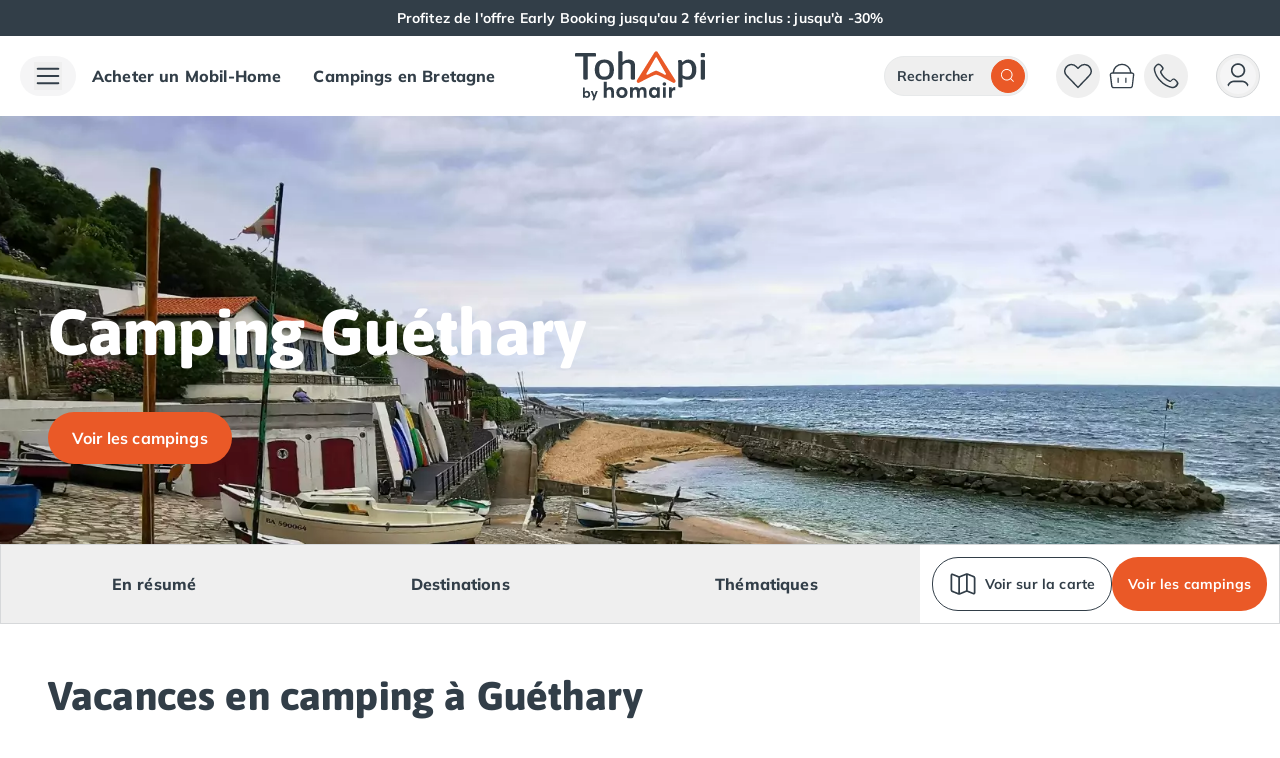

--- FILE ---
content_type: text/html;charset=utf-8
request_url: https://www.tohapi.fr/themes/camping-proche-guethary-10250.php
body_size: 75383
content:
<!DOCTYPE html><html  lang="fr"><head><meta charset="utf-8"><meta name="viewport" content="width=device-width, initial-scale=1"><title>Camping Guéthary | Pays Basque | Tohapi</title><link rel="preconnect" href="https://cdn.tohapi.com" crossorigin="anonymous"><link rel="preconnect" href="https://cdn-a.tohapi.fr" crossorigin="anonymous"><style>@font-face{font-display:swap;font-family:Mulish;font-style:normal;font-weight:400;src:url(https://cdn.tohapi.com/fonts/webfonts-th/mulish-regular.woff2) format("woff2"),url(https://cdn.tohapi.com/fonts/webfonts-th/mulish-regular.woff) format("woff")}@font-face{font-display:swap;font-family:Mulish;font-style:normal;font-weight:600;src:url(https://cdn.tohapi.com/fonts/webfonts-th/mulish-semibold.woff2) format("woff2"),url(https://cdn.tohapi.com/fonts/webfonts-th/mulish-semibold.woff) format("woff")}@font-face{font-display:swap;font-family:Mulish;font-style:normal;font-weight:700;src:url(https://cdn.tohapi.com/fonts/webfonts-th/mulish-bold.woff2) format("woff2"),url(https://cdn.tohapi.com/fonts/webfonts-th/mulish-bold.woff) format("woff")}@font-face{font-display:swap;font-family:Mulish;font-style:normal;font-weight:800;src:url(https://cdn.tohapi.com/fonts/webfonts-th/mulish-extrabold.woff2) format("woff2"),url(https://cdn.tohapi.com/fonts/webfonts-th/mulish-extrabold.woff) format("woff")}@font-face{font-display:swap;font-family:Asap;font-style:normal;font-weight:400;src:url(https://cdn.tohapi.com/fonts/webfonts-th/asap-regular.woff2) format("woff2"),url(https://cdn.tohapi.com/fonts/webfonts-th/asap-regular.woff) format("woff")}@font-face{font-display:swap;font-family:Asap;font-style:normal;font-weight:700;src:url(https://cdn.tohapi.com/fonts/webfonts-th/asap-bold.woff2) format("woff2"),url(https://cdn.tohapi.com/fonts/webfonts-th/asap-bold.woff) format("woff")}@font-face{font-display:swap;font-family:Asap;font-style:normal;font-weight:800;src:url(https://cdn.tohapi.com/fonts/webfonts-th/asap-extrabold.woff2) format("woff2"),url(https://cdn.tohapi.com/fonts/webfonts-th/asap-extrabold.woff) format("woff")}</style><style>*,:after,:before{--tw-border-spacing-x:0;--tw-border-spacing-y:0;--tw-translate-x:0;--tw-translate-y:0;--tw-rotate:0;--tw-skew-x:0;--tw-skew-y:0;--tw-scale-x:1;--tw-scale-y:1;--tw-pan-x: ;--tw-pan-y: ;--tw-pinch-zoom: ;--tw-scroll-snap-strictness:proximity;--tw-gradient-from-position: ;--tw-gradient-via-position: ;--tw-gradient-to-position: ;--tw-ordinal: ;--tw-slashed-zero: ;--tw-numeric-figure: ;--tw-numeric-spacing: ;--tw-numeric-fraction: ;--tw-ring-inset: ;--tw-ring-offset-width:0px;--tw-ring-offset-color:#fff;--tw-ring-color:rgba(59,130,246,.5);--tw-ring-offset-shadow:0 0 #0000;--tw-ring-shadow:0 0 #0000;--tw-shadow:0 0 #0000;--tw-shadow-colored:0 0 #0000;--tw-blur: ;--tw-brightness: ;--tw-contrast: ;--tw-grayscale: ;--tw-hue-rotate: ;--tw-invert: ;--tw-saturate: ;--tw-sepia: ;--tw-drop-shadow: ;--tw-backdrop-blur: ;--tw-backdrop-brightness: ;--tw-backdrop-contrast: ;--tw-backdrop-grayscale: ;--tw-backdrop-hue-rotate: ;--tw-backdrop-invert: ;--tw-backdrop-opacity: ;--tw-backdrop-saturate: ;--tw-backdrop-sepia: ;--tw-contain-size: ;--tw-contain-layout: ;--tw-contain-paint: ;--tw-contain-style: }::backdrop{--tw-border-spacing-x:0;--tw-border-spacing-y:0;--tw-translate-x:0;--tw-translate-y:0;--tw-rotate:0;--tw-skew-x:0;--tw-skew-y:0;--tw-scale-x:1;--tw-scale-y:1;--tw-pan-x: ;--tw-pan-y: ;--tw-pinch-zoom: ;--tw-scroll-snap-strictness:proximity;--tw-gradient-from-position: ;--tw-gradient-via-position: ;--tw-gradient-to-position: ;--tw-ordinal: ;--tw-slashed-zero: ;--tw-numeric-figure: ;--tw-numeric-spacing: ;--tw-numeric-fraction: ;--tw-ring-inset: ;--tw-ring-offset-width:0px;--tw-ring-offset-color:#fff;--tw-ring-color:rgba(59,130,246,.5);--tw-ring-offset-shadow:0 0 #0000;--tw-ring-shadow:0 0 #0000;--tw-shadow:0 0 #0000;--tw-shadow-colored:0 0 #0000;--tw-blur: ;--tw-brightness: ;--tw-contrast: ;--tw-grayscale: ;--tw-hue-rotate: ;--tw-invert: ;--tw-saturate: ;--tw-sepia: ;--tw-drop-shadow: ;--tw-backdrop-blur: ;--tw-backdrop-brightness: ;--tw-backdrop-contrast: ;--tw-backdrop-grayscale: ;--tw-backdrop-hue-rotate: ;--tw-backdrop-invert: ;--tw-backdrop-opacity: ;--tw-backdrop-saturate: ;--tw-backdrop-sepia: ;--tw-contain-size: ;--tw-contain-layout: ;--tw-contain-paint: ;--tw-contain-style: }/*! tailwindcss v3.4.17 | MIT License | https://tailwindcss.com*/*,:after,:before{border-color:rgb(var(--color-gray-200)/1);border-style:solid;border-width:0;box-sizing:border-box}:after,:before{--tw-content:""}:host,html{line-height:1.5;-webkit-text-size-adjust:100%;font-family:ui-sans-serif,system-ui,sans-serif,Apple Color Emoji,Segoe UI Emoji,Segoe UI Symbol,Noto Color Emoji;font-feature-settings:normal;font-variation-settings:normal;-moz-tab-size:4;-o-tab-size:4;tab-size:4;-webkit-tap-highlight-color:transparent}body{line-height:inherit;margin:0}hr{border-top-width:1px;color:inherit;height:0}abbr:where([title]){-webkit-text-decoration:underline dotted;text-decoration:underline dotted}h1,h2,h3,h4,h5,h6{font-size:inherit;font-weight:inherit}a{color:inherit;text-decoration:inherit}b,strong{font-weight:bolder}code,kbd,pre,samp{font-family:ui-monospace,SFMono-Regular,Menlo,Monaco,Consolas,Liberation Mono,Courier New,monospace;font-feature-settings:normal;font-size:1em;font-variation-settings:normal}small{font-size:80%}sub,sup{font-size:75%;line-height:0;position:relative;vertical-align:baseline}sub{bottom:-.25em}sup{top:-.5em}table{border-collapse:collapse;border-color:inherit;text-indent:0}button,input,optgroup,select,textarea{color:inherit;font-family:inherit;font-feature-settings:inherit;font-size:100%;font-variation-settings:inherit;font-weight:inherit;letter-spacing:inherit;line-height:inherit;margin:0;padding:0}button,select{text-transform:none}button,input:where([type=button]),input:where([type=reset]),input:where([type=submit]){-webkit-appearance:button;background-color:transparent;background-image:none}:-moz-focusring{outline:auto}:-moz-ui-invalid{box-shadow:none}progress{vertical-align:baseline}::-webkit-inner-spin-button,::-webkit-outer-spin-button{height:auto}[type=search]{-webkit-appearance:textfield;outline-offset:-2px}::-webkit-search-decoration{-webkit-appearance:none}::-webkit-file-upload-button{-webkit-appearance:button;font:inherit}summary{display:list-item}blockquote,dd,dl,figure,h1,h2,h3,h4,h5,h6,hr,p,pre{margin:0}fieldset{margin:0}fieldset,legend{padding:0}menu,ol,ul{list-style:none;margin:0;padding:0}dialog{padding:0}textarea{resize:vertical}input::-moz-placeholder,textarea::-moz-placeholder{color:rgb(var(--color-gray-400)/1);opacity:1}input::placeholder,textarea::placeholder{color:rgb(var(--color-gray-400)/1);opacity:1}[role=button],button{cursor:pointer}:disabled{cursor:default}audio,canvas,embed,iframe,img,object,svg,video{display:block;vertical-align:middle}img,video{height:auto;max-width:100%}[hidden]:where(:not([hidden=until-found])){display:none}img,video{height:unset;max-width:unset}body{font-family:Mulish,ui-sans-serif,system-ui,sans-serif,Apple Color Emoji,Segoe UI Emoji,Segoe UI Symbol,Noto Color Emoji;font-size:1rem;line-height:1.5rem;--tw-text-opacity:1;color:rgb(var(--color-gray-600)/var(--tw-text-opacity,1));letter-spacing:.01rem}p{margin-bottom:1rem}p:last-child{margin-bottom:0}.\!container{width:100%!important}.container{width:100%}@media (min-width:480px){.\!container{max-width:480px!important}.container{max-width:480px}}@media (min-width:640px){.\!container{max-width:640px!important}.container{max-width:640px}}@media (min-width:768px){.\!container{max-width:768px!important}.container{max-width:768px}}@media (min-width:1024px){.\!container{max-width:1024px!important}.container{max-width:1024px}}@media (min-width:1280px){.\!container{max-width:1280px!important}.container{max-width:1280px}}@media (min-width:1536px){.\!container{max-width:1536px!important}.container{max-width:1536px}}.sr-only{height:1px;margin:-1px;overflow:hidden;padding:0;position:absolute;width:1px;clip:rect(0,0,0,0);border-width:0;white-space:nowrap}.pointer-events-none{pointer-events:none}.pointer-events-auto{pointer-events:auto}.visible{visibility:visible}.invisible{visibility:hidden}.static{position:static}.\!fixed{position:fixed!important}.fixed{position:fixed}.\!absolute{position:absolute!important}.absolute{position:absolute}.relative{position:relative}.sticky{position:sticky}.inset-0{inset:0}.inset-x-0{left:0;right:0}.inset-y-0{bottom:0;top:0}.\!left-\[20px\]{left:20px!important}.-bottom-1\.5{bottom:-.375rem}.-bottom-10{bottom:-2.5rem}.-bottom-12{bottom:-3rem}.-bottom-2{bottom:-.5rem}.-bottom-3{bottom:-.75rem}.-bottom-8{bottom:-2rem}.-left-12{left:-3rem}.-left-2{left:-.5rem}.-left-6{left:-1.5rem}.-right-0\.5{right:-.125rem}.-right-1\.5{right:-.375rem}.-right-12{right:-3rem}.-right-2{right:-.5rem}.-top-0\.5{top:-.125rem}.-top-1{top:-.25rem}.-top-24{top:-6rem}.-top-\[0\.05em\]{top:-.05em}.-top-\[2px\]{top:-2px}.bottom-0{bottom:0}.bottom-1{bottom:.25rem}.bottom-2{bottom:.5rem}.bottom-3{bottom:.75rem}.bottom-32{bottom:8rem}.bottom-4{bottom:1rem}.bottom-5{bottom:1.25rem}.bottom-6{bottom:1.5rem}.bottom-7{bottom:1.75rem}.bottom-\[0\.05em\]{bottom:.05em}.bottom-\[88px\]{bottom:88px}.bottom-\[calc\(100\%\+12px\)\]{bottom:calc(100% + 12px)}.bottom-auto{bottom:auto}.bottom-full{bottom:100%}.left-0{left:0}.left-0\.5{left:.125rem}.left-1\/2{left:50%}.left-2{left:.5rem}.left-3{left:.75rem}.left-4{left:1rem}.left-5{left:1.25rem}.left-6{left:1.5rem}.left-8{left:2rem}.left-\[calc\(100\%\+12px\)\]{left:calc(100% + 12px)}.left-auto{left:auto}.right-0{right:0}.right-1{right:.25rem}.right-2{right:.5rem}.right-3{right:.75rem}.right-4{right:1rem}.right-5{right:1.25rem}.right-6{right:1.5rem}.right-8{right:2rem}.right-\[-42px\]{right:-42px}.right-\[3px\]{right:3px}.right-\[calc\(100\%\+12px\)\]{right:calc(100% + 12px)}.right-auto{right:auto}.start-0\.5{inset-inline-start:.125rem}.start-1{inset-inline-start:.25rem}.top-0{top:0}.top-0\.5{top:.125rem}.top-1\/2{top:50%}.top-10{top:2.5rem}.top-16{top:4rem}.top-2{top:.5rem}.top-20{top:5rem}.top-3{top:.75rem}.top-4{top:1rem}.top-5{top:1.25rem}.top-6{top:1.5rem}.top-\[20\%\]{top:20%}.top-\[2px\]{top:2px}.top-\[300px\]{top:300px}.top-\[61px\]{top:61px}.top-\[calc\(100\%\+12px\)\]{top:calc(100% + 12px)}.top-auto{top:auto}.-z-10{z-index:-10}.z-0{z-index:0}.z-10{z-index:10}.z-20{z-index:20}.z-30{z-index:30}.z-40{z-index:40}.z-50{z-index:50}.z-\[1\]{z-index:1}.z-\[70\]{z-index:70}.z-\[900\]{z-index:900}.z-\[999\]{z-index:999}.col-span-1{grid-column:span 1/span 1}.col-span-2{grid-column:span 2/span 2}.col-span-3{grid-column:span 3/span 3}.col-span-4{grid-column:span 4/span 4}.col-start-1{grid-column-start:1}.col-start-2{grid-column-start:2}.col-start-3{grid-column-start:3}.col-start-4{grid-column-start:4}.col-start-5{grid-column-start:5}.col-end-2{grid-column-end:2}.col-end-3{grid-column-end:3}.row-span-1{grid-row:span 1/span 1}.row-span-2{grid-row:span 2/span 2}.row-start-1{grid-row-start:1}.row-start-2{grid-row-start:2}.row-start-3{grid-row-start:3}.row-start-4{grid-row-start:4}.row-start-5{grid-row-start:5}.row-end-2{grid-row-end:2}.row-end-3{grid-row-end:3}.row-end-6{grid-row-end:6}.\!m-0{margin:0!important}.m-0{margin:0}.m-0\.5{margin:.125rem}.m-1{margin:.25rem}.m-3{margin:.75rem}.m-4{margin:1rem}.m-auto{margin:auto}.\!mx-0{margin-left:0!important;margin-right:0!important}.\!my-12{margin-bottom:3rem!important;margin-top:3rem!important}.-mx-7{margin-left:-1.75rem;margin-right:-1.75rem}.mx-0{margin-left:0;margin-right:0}.mx-1{margin-left:.25rem;margin-right:.25rem}.mx-1\.5{margin-left:.375rem;margin-right:.375rem}.mx-10{margin-left:2.5rem;margin-right:2.5rem}.mx-2{margin-left:.5rem;margin-right:.5rem}.mx-3{margin-left:.75rem;margin-right:.75rem}.mx-4{margin-left:1rem;margin-right:1rem}.mx-5{margin-left:1.25rem;margin-right:1.25rem}.mx-6{margin-left:1.5rem;margin-right:1.5rem}.mx-auto{margin-left:auto;margin-right:auto}.my-0{margin-bottom:0;margin-top:0}.my-1{margin-bottom:.25rem;margin-top:.25rem}.my-12{margin-bottom:3rem;margin-top:3rem}.my-2{margin-bottom:.5rem;margin-top:.5rem}.my-4{margin-bottom:1rem;margin-top:1rem}.my-6{margin-bottom:1.5rem;margin-top:1.5rem}.my-9{margin-bottom:2.25rem;margin-top:2.25rem}.my-auto{margin-bottom:auto;margin-top:auto}.\!mb-0{margin-bottom:0!important}.\!mr-1{margin-right:.25rem!important}.\!mr-3{margin-right:.75rem!important}.\!mt-1{margin-top:.25rem!important}.\!mt-3{margin-top:.75rem!important}.-mb-1{margin-bottom:-.25rem}.-ml-6{margin-left:-1.5rem}.-mt-1{margin-top:-.25rem}.-mt-2\.5{margin-top:-.625rem}.-mt-3{margin-top:-.75rem}.-mt-5{margin-top:-1.25rem}.mb-0{margin-bottom:0}.mb-1{margin-bottom:.25rem}.mb-10{margin-bottom:2.5rem}.mb-12{margin-bottom:3rem}.mb-16{margin-bottom:4rem}.mb-2{margin-bottom:.5rem}.mb-20{margin-bottom:5rem}.mb-3{margin-bottom:.75rem}.mb-4{margin-bottom:1rem}.mb-5{margin-bottom:1.25rem}.mb-6{margin-bottom:1.5rem}.mb-7{margin-bottom:1.75rem}.mb-8{margin-bottom:2rem}.mb-9{margin-bottom:2.25rem}.mb-\[2px\]{margin-bottom:2px}.mb-\[30px\]{margin-bottom:30px}.mb-\[47\.5px\]{margin-bottom:47.5px}.ml-1{margin-left:.25rem}.ml-1\.5{margin-left:.375rem}.ml-2{margin-left:.5rem}.ml-3{margin-left:.75rem}.ml-4{margin-left:1rem}.ml-5{margin-left:1.25rem}.ml-auto{margin-left:auto}.mr-1{margin-right:.25rem}.mr-1\.5{margin-right:.375rem}.mr-12{margin-right:3rem}.mr-2{margin-right:.5rem}.mr-2\.5{margin-right:.625rem}.mr-3{margin-right:.75rem}.mr-4{margin-right:1rem}.mr-5{margin-right:1.25rem}.mr-6{margin-right:1.5rem}.mr-\[0\.5em\]{margin-right:.5em}.ms-2{margin-inline-start:.5rem}.mt-0\.5{margin-top:.125rem}.mt-1{margin-top:.25rem}.mt-1\.5{margin-top:.375rem}.mt-10{margin-top:2.5rem}.mt-11{margin-top:2.75rem}.mt-12{margin-top:3rem}.mt-2{margin-top:.5rem}.mt-3{margin-top:.75rem}.mt-3\.5{margin-top:.875rem}.mt-4{margin-top:1rem}.mt-5{margin-top:1.25rem}.mt-6{margin-top:1.5rem}.mt-7{margin-top:1.75rem}.mt-8{margin-top:2rem}.mt-9{margin-top:2.25rem}.mt-\[-4px\]{margin-top:-4px}.mt-\[2000px\]{margin-top:2000px}.mt-auto{margin-top:auto}.box-border{box-sizing:border-box}.box-content{box-sizing:content-box}.line-clamp-1{-webkit-line-clamp:1}.line-clamp-1,.line-clamp-2{display:-webkit-box;overflow:hidden;-webkit-box-orient:vertical}.line-clamp-2{-webkit-line-clamp:2}.line-clamp-3{-webkit-line-clamp:3}.line-clamp-3,.line-clamp-4{display:-webkit-box;overflow:hidden;-webkit-box-orient:vertical}.line-clamp-4{-webkit-line-clamp:4}.line-clamp-5{-webkit-line-clamp:5}.line-clamp-5,.line-clamp-6{display:-webkit-box;overflow:hidden;-webkit-box-orient:vertical}.line-clamp-6{-webkit-line-clamp:6}.line-clamp-\[10\]{-webkit-line-clamp:10}.line-clamp-\[10\],.line-clamp-\[8\]{display:-webkit-box;overflow:hidden;-webkit-box-orient:vertical}.line-clamp-\[8\]{-webkit-line-clamp:8}.line-clamp-\[n\]{display:-webkit-box;overflow:hidden;-webkit-box-orient:vertical;-webkit-line-clamp:n}.\!block{display:block!important}.block{display:block}.inline-block{display:inline-block}.inline{display:inline}.\!flex{display:flex!important}.flex{display:flex}.inline-flex{display:inline-flex}.table{display:table}.grid{display:grid}.inline-grid{display:inline-grid}.contents{display:contents}.\!hidden{display:none!important}.hidden{display:none}.aspect-video{aspect-ratio:16/9}.size-20{height:5rem;width:5rem}.\!h-4{height:1rem!important}.\!h-9{height:2.25rem!important}.\!h-auto{height:auto!important}.h-0{height:0}.h-0\.5{height:.125rem}.h-1{height:.25rem}.h-1\.5{height:.375rem}.h-1\/2{height:50%}.h-1\/4{height:25%}.h-1\/5{height:20%}.h-10{height:2.5rem}.h-11{height:2.75rem}.h-12{height:3rem}.h-14{height:3.5rem}.h-16{height:4rem}.h-2{height:.5rem}.h-20{height:5rem}.h-24{height:6rem}.h-28{height:7rem}.h-3{height:.75rem}.h-3\.5{height:.875rem}.h-3\/4{height:75%}.h-4{height:1rem}.h-40{height:10rem}.h-5{height:1.25rem}.h-52{height:13rem}.h-56{height:14rem}.h-6{height:1.5rem}.h-60{height:15rem}.h-64{height:16rem}.h-7{height:1.75rem}.h-8{height:2rem}.h-80{height:20rem}.h-9{height:2.25rem}.h-96{height:24rem}.h-\[0\.5em\]{height:.5em}.h-\[0\.8em\]{height:.8em}.h-\[100px\]{height:100px}.h-\[105px\]{height:105px}.h-\[106px\]{height:106px}.h-\[10px\]{height:10px}.h-\[11px\]{height:11px}.h-\[135px\]{height:135px}.h-\[15px\]{height:15px}.h-\[18px\]{height:18px}.h-\[200px\]{height:200px}.h-\[206px\]{height:206px}.h-\[224px\]{height:224px}.h-\[250px\]{height:250px}.h-\[280px\]{height:280px}.h-\[302px\]{height:302px}.h-\[306px\]{height:306px}.h-\[30px\]{height:30px}.h-\[32px\]{height:32px}.h-\[330px\]{height:330px}.h-\[340px\]{height:340px}.h-\[345px\]{height:345px}.h-\[34px\]{height:34px}.h-\[365px\]{height:365px}.h-\[375px\]{height:375px}.h-\[38px\]{height:38px}.h-\[390px\]{height:390px}.h-\[391px\]{height:391px}.h-\[392px\]{height:392px}.h-\[3px\]{height:3px}.h-\[40\%\]{height:40%}.h-\[400px\]{height:400px}.h-\[40px\]{height:40px}.h-\[42px\]{height:42px}.h-\[449px\]{height:449px}.h-\[44px\]{height:44px}.h-\[450px\]{height:450px}.h-\[45px\]{height:45px}.h-\[468px\]{height:468px}.h-\[49\%\]{height:49%}.h-\[496px\]{height:496px}.h-\[500px\]{height:500px}.h-\[50px\]{height:50px}.h-\[51\%\]{height:51%}.h-\[51px\]{height:51px}.h-\[550px\]{height:550px}.h-\[56px\]{height:56px}.h-\[600px\]{height:600px}.h-\[650px\]{height:650px}.h-\[65px\]{height:65px}.h-\[66px\]{height:66px}.h-\[700px\]{height:700px}.h-\[70px\]{height:70px}.h-\[727px\]{height:727px}.h-\[800px\]{height:800px}.h-\[80px\]{height:80px}.h-\[90px\]{height:90px}.h-\[calc\(100\%-63px\)\]{height:calc(100% - 63px)}.h-\[calc\(100\%-8px\)\]{height:calc(100% - 8px)}.h-\[calc\(100dvh-1rem\)\]{height:calc(100dvh - 1rem)}.h-\[calc\(100vh-5rem\)\]{height:calc(100vh - 5rem)}.h-auto{height:auto}.h-fit{height:-moz-fit-content;height:fit-content}.h-full{height:100%}.h-min{height:-moz-min-content;height:min-content}.h-px{height:1px}.h-screen{height:100vh}.max-h-0{max-height:0}.max-h-10{max-height:2.5rem}.max-h-14{max-height:3.5rem}.max-h-16{max-height:4rem}.max-h-24{max-height:6rem}.max-h-28{max-height:7rem}.max-h-32{max-height:8rem}.max-h-36{max-height:9rem}.max-h-40{max-height:10rem}.max-h-48{max-height:12rem}.max-h-52{max-height:13rem}.max-h-60{max-height:15rem}.max-h-64{max-height:16rem}.max-h-7{max-height:1.75rem}.max-h-72{max-height:18rem}.max-h-80{max-height:20rem}.max-h-\[120px\]{max-height:120px}.max-h-\[144px\]{max-height:144px}.max-h-\[16rem\]{max-height:16rem}.max-h-\[24rem\]{max-height:24rem}.max-h-\[32rem\]{max-height:32rem}.max-h-\[400px\]{max-height:400px}.max-h-\[40rem\]{max-height:40rem}.max-h-\[48rem\]{max-height:48rem}.max-h-\[542px\]{max-height:542px}.max-h-\[550px\]{max-height:550px}.max-h-\[8rem\]{max-height:8rem}.max-h-full{max-height:100%}.min-h-1{min-height:.25rem}.min-h-10{min-height:2.5rem}.min-h-12{min-height:3rem}.min-h-16{min-height:4rem}.min-h-6{min-height:1.5rem}.min-h-9{min-height:2.25rem}.min-h-96{min-height:24rem}.min-h-\[100vh\]{min-height:100vh}.min-h-\[106px\]{min-height:106px}.min-h-\[200px\]{min-height:200px}.min-h-\[350px\]{min-height:350px}.min-h-\[48px\]{min-height:48px}.min-h-\[500px\]{min-height:500px}.min-h-\[58px\]{min-height:58px}.min-h-\[84px\]{min-height:84px}.min-h-\[calc\(100\%-theme\(spacing\.56\)\)\]{min-height:calc(100% - 14rem)}.min-h-full{min-height:100%}.min-h-screen{min-height:100vh}.\!w-4{width:1rem!important}.\!w-6{width:1.5rem!important}.\!w-9{width:2.25rem!important}.\!w-\[187px\]{width:187px!important}.\!w-\[219px\]{width:219px!important}.\!w-\[224px\]{width:224px!important}.\!w-\[250px\]{width:250px!important}.\!w-\[268px\]{width:268px!important}.\!w-\[281px\]{width:281px!important}.\!w-\[284px\]{width:284px!important}.\!w-\[306px\]{width:306px!important}.\!w-\[324px\]{width:324px!important}.\!w-\[calc\(100\%\+48px\)\]{width:calc(100% + 48px)!important}.\!w-auto{width:auto!important}.\!w-full{width:100%!important}.w-0{width:0}.w-0\.5{width:.125rem}.w-1{width:.25rem}.w-1\.5{width:.375rem}.w-1\/12{width:8.333333%}.w-1\/2{width:50%}.w-1\/3{width:33.333333%}.w-1\/4{width:25%}.w-1\/5{width:20%}.w-10{width:2.5rem}.w-10\/12{width:83.333333%}.w-11{width:2.75rem}.w-12{width:3rem}.w-14{width:3.5rem}.w-16{width:4rem}.w-2{width:.5rem}.w-2\/3{width:66.666667%}.w-2\/5{width:40%}.w-2\/6{width:33.333333%}.w-20{width:5rem}.w-24{width:6rem}.w-28{width:7rem}.w-3{width:.75rem}.w-3\.5{width:.875rem}.w-3\/4{width:75%}.w-3\/5{width:60%}.w-32{width:8rem}.w-4{width:1rem}.w-4\/5{width:80%}.w-4\/6{width:66.666667%}.w-40{width:10rem}.w-44{width:11rem}.w-5{width:1.25rem}.w-52{width:13rem}.w-56{width:14rem}.w-6{width:1.5rem}.w-60{width:15rem}.w-64{width:16rem}.w-7{width:1.75rem}.w-72{width:18rem}.w-8{width:2rem}.w-80{width:20rem}.w-9{width:2.25rem}.w-96{width:24rem}.w-\[0\.8em\]{width:.8em}.w-\[100px\]{width:100px}.w-\[108px\]{width:108px}.w-\[114px\]{width:114px}.w-\[120px\]{width:120px}.w-\[13px\]{width:13px}.w-\[140px\]{width:140px}.w-\[148px\]{width:148px}.w-\[150px\]{width:150px}.w-\[15px\]{width:15px}.w-\[160px\]{width:160px}.w-\[166px\]{width:166px}.w-\[18px\]{width:18px}.w-\[200px\]{width:200px}.w-\[219px\]{width:219px}.w-\[220px\]{width:220px}.w-\[250px\]{width:250px}.w-\[275px\]{width:275px}.w-\[290px\]{width:290px}.w-\[300px\]{width:300px}.w-\[306px\]{width:306px}.w-\[32px\]{width:32px}.w-\[340px\]{width:340px}.w-\[34px\]{width:34px}.w-\[350px\]{width:350px}.w-\[38px\]{width:38px}.w-\[400px\]{width:400px}.w-\[415px\]{width:415px}.w-\[426px\]{width:426px}.w-\[428px\]{width:428px}.w-\[42px\]{width:42px}.w-\[44px\]{width:44px}.w-\[500px\]{width:500px}.w-\[50px\]{width:50px}.w-\[65px\]{width:65px}.w-\[70px\]{width:70px}.w-\[80\%\]{width:80%}.w-\[800px\]{width:800px}.w-\[80px\]{width:80px}.w-\[822px\]{width:822px}.w-\[90px\]{width:90px}.w-\[calc\(100\%\+48px\)\]{width:calc(100% + 48px)}.w-\[calc\(100\%-48px\)\]{width:calc(100% - 48px)}.w-\[calc\(100\%-4px\)\]{width:calc(100% - 4px)}.w-\[calc\(100\%-65px-12px\)\]{width:calc(100% - 77px)}.w-\[calc\(100vw-1rem\)\]{width:calc(100vw - 1rem)}.w-\[calc\(100vw-5rem\)\]{width:calc(100vw - 5rem)}.w-\[calc\(50\%-16px\)\]{width:calc(50% - 16px)}.w-auto{width:auto}.w-fit{width:-moz-fit-content;width:fit-content}.w-full{width:100%}.w-max{width:-moz-max-content;width:max-content}.w-min{width:-moz-min-content;width:min-content}.\!min-w-0{min-width:0!important}.\!min-w-\[219px\]{min-width:219px!important}.\!min-w-\[250px\]{min-width:250px!important}.\!min-w-\[268px\]{min-width:268px!important}.\!min-w-\[281px\]{min-width:281px!important}.\!min-w-\[306px\]{min-width:306px!important}.min-w-0{min-width:0}.min-w-14{min-width:3.5rem}.min-w-28{min-width:7rem}.min-w-32{min-width:8rem}.min-w-36{min-width:9rem}.min-w-48{min-width:12rem}.min-w-52{min-width:13rem}.min-w-64{min-width:16rem}.min-w-72{min-width:18rem}.min-w-\[20px\]{min-width:20px}.min-w-\[280px\]{min-width:280px}.min-w-\[300px\]{min-width:300px}.min-w-\[320px\]{min-width:320px}.min-w-\[44px\]{min-width:44px}.min-w-\[450px\]{min-width:450px}.min-w-\[51px\]{min-width:51px}.min-w-\[calc\(50\%-6px\)\]{min-width:calc(50% - 6px)}.min-w-full{min-width:100%}.min-w-max{min-width:-moz-max-content;min-width:max-content}.\!max-w-\[324px\]{max-width:324px!important}.max-w-28{max-width:7rem}.max-w-2xl{max-width:42rem}.max-w-3xl{max-width:48rem}.max-w-52{max-width:13rem}.max-w-56{max-width:14rem}.max-w-60{max-width:15rem}.max-w-64{max-width:16rem}.max-w-7{max-width:1.75rem}.max-w-72{max-width:18rem}.max-w-80{max-width:20rem}.max-w-96{max-width:24rem}.max-w-\[1266px\]{max-width:1266px}.max-w-\[1280px\]{max-width:1280px}.max-w-\[16rem\]{max-width:16rem}.max-w-\[1900px\]{max-width:1900px}.max-w-\[1920px\]{max-width:1920px}.max-w-\[200px\]{max-width:200px}.max-w-\[270px\]{max-width:270px}.max-w-\[32rem\]{max-width:32rem}.max-w-\[400px\]{max-width:400px}.max-w-\[460px\]{max-width:460px}.max-w-\[48rem\]{max-width:48rem}.max-w-\[600px\]{max-width:600px}.max-w-\[64rem\]{max-width:64rem}.max-w-\[700px\]{max-width:700px}.max-w-\[72rem\]{max-width:72rem}.max-w-\[89rem\]{max-width:89rem}.max-w-\[90\%\]{max-width:90%}.max-w-\[calc\(100\%-2rem\)\]{max-width:calc(100% - 2rem)}.max-w-full{max-width:100%}.max-w-md{max-width:28rem}.flex-1{flex:1 1 0%}.flex-auto{flex:1 1 auto}.flex-initial{flex:0 1 auto}.flex-none{flex:none}.flex-shrink{flex-shrink:1}.flex-shrink-0{flex-shrink:0}.shrink{flex-shrink:1}.shrink-0{flex-shrink:0}.flex-grow,.grow{flex-grow:1}.grow-0{flex-grow:0}.basis-2\/3{flex-basis:66.666667%}.basis-auto{flex-basis:auto}.basis-full{flex-basis:100%}.-translate-x-1\/2{--tw-translate-x:-50%}.-translate-x-11,.-translate-x-1\/2{transform:translate(var(--tw-translate-x),var(--tw-translate-y)) rotate(var(--tw-rotate)) skew(var(--tw-skew-x)) skewY(var(--tw-skew-y)) scaleX(var(--tw-scale-x)) scaleY(var(--tw-scale-y))}.-translate-x-11{--tw-translate-x:-2.75rem}.-translate-x-2{--tw-translate-x:-.5rem}.-translate-x-2,.-translate-x-full{transform:translate(var(--tw-translate-x),var(--tw-translate-y)) rotate(var(--tw-rotate)) skew(var(--tw-skew-x)) skewY(var(--tw-skew-y)) scaleX(var(--tw-scale-x)) scaleY(var(--tw-scale-y))}.-translate-x-full{--tw-translate-x:-100%}.-translate-y-0\.5{--tw-translate-y:-.125rem}.-translate-y-0\.5,.-translate-y-1{transform:translate(var(--tw-translate-x),var(--tw-translate-y)) rotate(var(--tw-rotate)) skew(var(--tw-skew-x)) skewY(var(--tw-skew-y)) scaleX(var(--tw-scale-x)) scaleY(var(--tw-scale-y))}.-translate-y-1{--tw-translate-y:-.25rem}.-translate-y-1\/2{--tw-translate-y:-50%}.-translate-y-1\/2,.-translate-y-2{transform:translate(var(--tw-translate-x),var(--tw-translate-y)) rotate(var(--tw-rotate)) skew(var(--tw-skew-x)) skewY(var(--tw-skew-y)) scaleX(var(--tw-scale-x)) scaleY(var(--tw-scale-y))}.-translate-y-2{--tw-translate-y:-.5rem}.-translate-y-\[calc\(50\%\+4px\)\]{--tw-translate-y: calc(-50% - 4px) }.-translate-y-\[calc\(50\%\+4px\)\],.-translate-y-\[calc\(50\%\+6px\)\]{transform:translate(var(--tw-translate-x),var(--tw-translate-y)) rotate(var(--tw-rotate)) skew(var(--tw-skew-x)) skewY(var(--tw-skew-y)) scaleX(var(--tw-scale-x)) scaleY(var(--tw-scale-y))}.-translate-y-\[calc\(50\%\+6px\)\]{--tw-translate-y: calc(-50% - 6px) }.-translate-y-full{--tw-translate-y:-100%}.-translate-y-full,.translate-x-0{transform:translate(var(--tw-translate-x),var(--tw-translate-y)) rotate(var(--tw-rotate)) skew(var(--tw-skew-x)) skewY(var(--tw-skew-y)) scaleX(var(--tw-scale-x)) scaleY(var(--tw-scale-y))}.translate-x-0{--tw-translate-x:0px}.translate-x-1{--tw-translate-x:.25rem}.translate-x-1,.translate-x-2{transform:translate(var(--tw-translate-x),var(--tw-translate-y)) rotate(var(--tw-rotate)) skew(var(--tw-skew-x)) skewY(var(--tw-skew-y)) scaleX(var(--tw-scale-x)) scaleY(var(--tw-scale-y))}.translate-x-2{--tw-translate-x:.5rem}.translate-x-\[110\%\]{--tw-translate-x:110%}.translate-x-\[110\%\],.translate-x-full{transform:translate(var(--tw-translate-x),var(--tw-translate-y)) rotate(var(--tw-rotate)) skew(var(--tw-skew-x)) skewY(var(--tw-skew-y)) scaleX(var(--tw-scale-x)) scaleY(var(--tw-scale-y))}.translate-x-full{--tw-translate-x:100%}.translate-y-0{--tw-translate-y:0px}.translate-y-0,.translate-y-1{transform:translate(var(--tw-translate-x),var(--tw-translate-y)) rotate(var(--tw-rotate)) skew(var(--tw-skew-x)) skewY(var(--tw-skew-y)) scaleX(var(--tw-scale-x)) scaleY(var(--tw-scale-y))}.translate-y-1{--tw-translate-y:.25rem}.translate-y-1\/2{--tw-translate-y:50%}.translate-y-10,.translate-y-1\/2{transform:translate(var(--tw-translate-x),var(--tw-translate-y)) rotate(var(--tw-rotate)) skew(var(--tw-skew-x)) skewY(var(--tw-skew-y)) scaleX(var(--tw-scale-x)) scaleY(var(--tw-scale-y))}.translate-y-10{--tw-translate-y:2.5rem}.translate-y-2{--tw-translate-y:.5rem}.translate-y-2,.translate-y-full{transform:translate(var(--tw-translate-x),var(--tw-translate-y)) rotate(var(--tw-rotate)) skew(var(--tw-skew-x)) skewY(var(--tw-skew-y)) scaleX(var(--tw-scale-x)) scaleY(var(--tw-scale-y))}.translate-y-full{--tw-translate-y:100%}.-rotate-90{--tw-rotate:-90deg}.-rotate-90,.rotate-180{transform:translate(var(--tw-translate-x),var(--tw-translate-y)) rotate(var(--tw-rotate)) skew(var(--tw-skew-x)) skewY(var(--tw-skew-y)) scaleX(var(--tw-scale-x)) scaleY(var(--tw-scale-y))}.rotate-180{--tw-rotate:180deg}.rotate-90{--tw-rotate:90deg}.rotate-90,.scale-100{transform:translate(var(--tw-translate-x),var(--tw-translate-y)) rotate(var(--tw-rotate)) skew(var(--tw-skew-x)) skewY(var(--tw-skew-y)) scaleX(var(--tw-scale-x)) scaleY(var(--tw-scale-y))}.scale-100{--tw-scale-x:1;--tw-scale-y:1}.scale-50{--tw-scale-x:.5;--tw-scale-y:.5}.scale-50,.scale-90{transform:translate(var(--tw-translate-x),var(--tw-translate-y)) rotate(var(--tw-rotate)) skew(var(--tw-skew-x)) skewY(var(--tw-skew-y)) scaleX(var(--tw-scale-x)) scaleY(var(--tw-scale-y))}.scale-90{--tw-scale-x:.9;--tw-scale-y:.9}.transform{transform:translate(var(--tw-translate-x),var(--tw-translate-y)) rotate(var(--tw-rotate)) skew(var(--tw-skew-x)) skewY(var(--tw-skew-y)) scaleX(var(--tw-scale-x)) scaleY(var(--tw-scale-y))}.transform-gpu{transform:translate3d(var(--tw-translate-x),var(--tw-translate-y),0) rotate(var(--tw-rotate)) skew(var(--tw-skew-x)) skewY(var(--tw-skew-y)) scaleX(var(--tw-scale-x)) scaleY(var(--tw-scale-y))}@keyframes ping{75%,to{opacity:0;transform:scale(2)}}.animate-ping{animation:ping 1s cubic-bezier(0,0,.2,1) infinite}@keyframes pulse{50%{opacity:.5}}.animate-pulse{animation:pulse 2s cubic-bezier(.4,0,.6,1) infinite}.cursor-default{cursor:default}.cursor-not-allowed{cursor:not-allowed}.cursor-pointer{cursor:pointer}.cursor-text{cursor:text}.select-none{-webkit-user-select:none;-moz-user-select:none;user-select:none}.resize{resize:both}.list-inside{list-style-position:inside}.list-disc{list-style-type:disc}.appearance-none{-webkit-appearance:none;-moz-appearance:none;appearance:none}.auto-cols-fr{grid-auto-columns:minmax(0,1fr)}.grid-flow-row{grid-auto-flow:row}.grid-flow-col{grid-auto-flow:column}.auto-rows-min{grid-auto-rows:min-content}.grid-cols-1{grid-template-columns:repeat(1,minmax(0,1fr))}.grid-cols-2{grid-template-columns:repeat(2,minmax(0,1fr))}.grid-cols-3{grid-template-columns:repeat(3,minmax(0,1fr))}.grid-cols-4{grid-template-columns:repeat(4,minmax(0,1fr))}.grid-cols-7{grid-template-columns:repeat(7,minmax(0,1fr))}.grid-cols-\[1fr\]{grid-template-columns:1fr}.grid-cols-\[auto\]{grid-template-columns:auto}.grid-cols-\[auto_128px\]{grid-template-columns:auto 128px}.grid-cols-\[auto_1fr\]{grid-template-columns:auto 1fr}.grid-cols-\[min-content_1fr\]{grid-template-columns:min-content 1fr}.grid-rows-\[80px_108px_80px_80px\]{grid-template-rows:80px 108px 80px 80px}.grid-rows-\[auto_auto\]{grid-template-rows:auto auto}.grid-rows-\[min-content_min-content\]{grid-template-rows:min-content min-content}.flex-row{flex-direction:row}.flex-row-reverse{flex-direction:row-reverse}.flex-col{flex-direction:column}.flex-wrap{flex-wrap:wrap}.flex-nowrap{flex-wrap:nowrap}.content-center{align-content:center}.content-end{align-content:flex-end}.items-start{align-items:flex-start}.items-end{align-items:flex-end}.\!items-center{align-items:center!important}.items-center{align-items:center}.items-baseline{align-items:baseline}.items-stretch{align-items:stretch}.\!justify-start{justify-content:flex-start!important}.justify-start{justify-content:flex-start}.justify-end{justify-content:flex-end}.\!justify-center{justify-content:center!important}.justify-center{justify-content:center}.justify-between{justify-content:space-between}.\!gap-2{gap:.5rem!important}.\!gap-4{gap:1rem!important}.gap-0{gap:0}.gap-0\.5{gap:.125rem}.gap-1{gap:.25rem}.gap-1\.5{gap:.375rem}.gap-10{gap:2.5rem}.gap-12{gap:3rem}.gap-2{gap:.5rem}.gap-2\.5{gap:.625rem}.gap-20{gap:5rem}.gap-3{gap:.75rem}.gap-4{gap:1rem}.gap-5{gap:1.25rem}.gap-6{gap:1.5rem}.gap-7{gap:1.75rem}.gap-9{gap:2.25rem}.gap-\[22px\]{gap:22px}.gap-\[25px\]{gap:25px}.gap-\[30px\]{gap:30px}.gap-px{gap:1px}.gap-x-12{-moz-column-gap:3rem;column-gap:3rem}.gap-x-14{-moz-column-gap:3.5rem;column-gap:3.5rem}.gap-x-2{-moz-column-gap:.5rem;column-gap:.5rem}.gap-x-3{-moz-column-gap:.75rem;column-gap:.75rem}.gap-x-32{-moz-column-gap:8rem;column-gap:8rem}.gap-x-6{-moz-column-gap:1.5rem;column-gap:1.5rem}.gap-y-1{row-gap:.25rem}.gap-y-14{row-gap:3.5rem}.gap-y-2{row-gap:.5rem}.gap-y-4{row-gap:1rem}.gap-y-5{row-gap:1.25rem}.gap-y-6{row-gap:1.5rem}.gap-y-9{row-gap:2.25rem}.space-x-1>:not([hidden])~:not([hidden]){--tw-space-x-reverse:0;margin-left:calc(.25rem*(1 - var(--tw-space-x-reverse)));margin-right:calc(.25rem*var(--tw-space-x-reverse))}.space-x-2>:not([hidden])~:not([hidden]){--tw-space-x-reverse:0;margin-left:calc(.5rem*(1 - var(--tw-space-x-reverse)));margin-right:calc(.5rem*var(--tw-space-x-reverse))}.space-x-4>:not([hidden])~:not([hidden]){--tw-space-x-reverse:0;margin-left:calc(1rem*(1 - var(--tw-space-x-reverse)));margin-right:calc(1rem*var(--tw-space-x-reverse))}.space-y-12>:not([hidden])~:not([hidden]){--tw-space-y-reverse:0;margin-bottom:calc(3rem*var(--tw-space-y-reverse));margin-top:calc(3rem*(1 - var(--tw-space-y-reverse)))}.space-y-2>:not([hidden])~:not([hidden]){--tw-space-y-reverse:0;margin-bottom:calc(.5rem*var(--tw-space-y-reverse));margin-top:calc(.5rem*(1 - var(--tw-space-y-reverse)))}.space-y-4>:not([hidden])~:not([hidden]){--tw-space-y-reverse:0;margin-bottom:calc(1rem*var(--tw-space-y-reverse));margin-top:calc(1rem*(1 - var(--tw-space-y-reverse)))}.space-y-8>:not([hidden])~:not([hidden]){--tw-space-y-reverse:0;margin-bottom:calc(2rem*var(--tw-space-y-reverse));margin-top:calc(2rem*(1 - var(--tw-space-y-reverse)))}.divide-y>:not([hidden])~:not([hidden]){--tw-divide-y-reverse:0;border-bottom-width:calc(1px*var(--tw-divide-y-reverse));border-top-width:calc(1px*(1 - var(--tw-divide-y-reverse)))}.divide-gray-200>:not([hidden])~:not([hidden]){--tw-divide-opacity:1;border-color:rgb(var(--color-gray-200)/var(--tw-divide-opacity,1))}.self-start{align-self:flex-start}.self-end{align-self:flex-end}.self-center{align-self:center}.self-stretch{align-self:stretch}.justify-self-start{justify-self:start}.justify-self-end{justify-self:end}.overflow-auto{overflow:auto}.overflow-hidden{overflow:hidden}.\!overflow-visible{overflow:visible!important}.overflow-scroll{overflow:scroll}.overflow-x-auto{overflow-x:auto}.overflow-y-auto{overflow-y:auto}.overflow-x-hidden{overflow-x:hidden}.\!overflow-y-hidden{overflow-y:hidden!important}.overflow-y-hidden{overflow-y:hidden}.\!overflow-x-scroll{overflow-x:scroll!important}.overflow-x-scroll{overflow-x:scroll}.overflow-y-scroll{overflow-y:scroll}.scroll-auto{scroll-behavior:auto}.truncate{overflow:hidden;white-space:nowrap}.text-ellipsis,.truncate{text-overflow:ellipsis}.whitespace-nowrap{white-space:nowrap}.\!rounded-full{border-radius:9999px!important}.\!rounded-xl{border-radius:.75rem!important}.rounded{border-radius:.25rem}.rounded-\[30px\]{border-radius:30px}.rounded-full{border-radius:9999px}.rounded-lg{border-radius:.5rem}.rounded-md{border-radius:.375rem}.rounded-sm{border-radius:.125rem}.rounded-xl{border-radius:.75rem}.rounded-b-lg{border-bottom-left-radius:.5rem;border-bottom-right-radius:.5rem}.rounded-b-none{border-bottom-left-radius:0;border-bottom-right-radius:0}.rounded-l-full{border-bottom-left-radius:9999px;border-top-left-radius:9999px}.rounded-l-none{border-bottom-left-radius:0;border-top-left-radius:0}.rounded-r-full{border-bottom-right-radius:9999px;border-top-right-radius:9999px}.rounded-r-none{border-bottom-right-radius:0;border-top-right-radius:0}.rounded-t-3xl{border-top-left-radius:1.5rem;border-top-right-radius:1.5rem}.rounded-t-\[20px\]{border-top-left-radius:20px;border-top-right-radius:20px}.rounded-t-\[80px\]{border-top-left-radius:80px;border-top-right-radius:80px}.rounded-t-lg{border-top-left-radius:.5rem;border-top-right-radius:.5rem}.rounded-t-md{border-top-left-radius:.375rem;border-top-right-radius:.375rem}.rounded-t-none{border-top-left-radius:0;border-top-right-radius:0}.rounded-tl-md{border-top-left-radius:.375rem}.rounded-tr-md{border-top-right-radius:.375rem}.\!border-0{border-width:0!important}.\!border-2{border-width:2px!important}.border{border-width:1px}.border-0{border-width:0}.border-2{border-width:2px}.border-4{border-width:4px}.border-8{border-width:8px}.border-\[12px\]{border-width:12px}.border-\[1px\]{border-width:1px}.border-\[3px\]{border-width:3px}.border-x{border-left-width:1px;border-right-width:1px}.border-x-2{border-left-width:2px;border-right-width:2px}.border-x-4{border-left-width:4px;border-right-width:4px}.border-x-8{border-left-width:8px;border-right-width:8px}.border-x-\[12px\]{border-left-width:12px;border-right-width:12px}.border-y{border-bottom-width:1px;border-top-width:1px}.border-y-0{border-bottom-width:0;border-top-width:0}.border-y-2{border-bottom-width:2px;border-top-width:2px}.border-y-4{border-bottom-width:4px;border-top-width:4px}.border-y-8{border-bottom-width:8px;border-top-width:8px}.border-y-\[12px\]{border-bottom-width:12px;border-top-width:12px}.border-b{border-bottom-width:1px}.border-b-0{border-bottom-width:0}.border-b-2{border-bottom-width:2px}.border-b-4{border-bottom-width:4px}.border-b-8{border-bottom-width:8px}.border-b-\[12px\]{border-bottom-width:12px}.border-l{border-left-width:1px}.border-l-2{border-left-width:2px}.border-l-4{border-left-width:4px}.border-l-8{border-left-width:8px}.border-l-\[12px\]{border-left-width:12px}.border-r{border-right-width:1px}.border-r-0{border-right-width:0}.border-r-2{border-right-width:2px}.border-r-4{border-right-width:4px}.border-r-8{border-right-width:8px}.border-r-\[12px\]{border-right-width:12px}.border-t{border-top-width:1px}.border-t-2{border-top-width:2px}.border-t-4{border-top-width:4px}.border-t-8{border-top-width:8px}.border-t-\[12px\]{border-top-width:12px}.border-dashed{border-style:dashed}.border-none{border-style:none}.\!border-error{--tw-border-opacity:1!important;border-color:rgb(var(--color-feedback-error)/var(--tw-border-opacity,1))!important}.\!border-gray-300{--tw-border-opacity:1!important;border-color:rgb(var(--color-gray-300)/var(--tw-border-opacity,1))!important}.\!border-gray-600{--tw-border-opacity:1!important;border-color:rgb(var(--color-gray-600)/var(--tw-border-opacity,1))!important}.\!border-primary-400{--tw-border-opacity:1!important;border-color:rgb(var(--color-primary-400)/var(--tw-border-opacity,1))!important}.\!border-transparent{border-color:transparent!important}.border-black{--tw-border-opacity:1;border-color:rgb(0 0 0/var(--tw-border-opacity,1))}.border-black\/10{border-color:#0000001a}.border-black\/5{border-color:#0000000d}.border-error{--tw-border-opacity:1;border-color:rgb(var(--color-feedback-error)/var(--tw-border-opacity,1))}.border-gray-200{--tw-border-opacity:1;border-color:rgb(var(--color-gray-200)/var(--tw-border-opacity,1))}.border-gray-300{--tw-border-opacity:1;border-color:rgb(var(--color-gray-300)/var(--tw-border-opacity,1))}.border-gray-400{--tw-border-opacity:1;border-color:rgb(var(--color-gray-400)/var(--tw-border-opacity,1))}.border-gray-500{--tw-border-opacity:1;border-color:rgb(var(--color-gray-500)/var(--tw-border-opacity,1))}.border-gray-600{--tw-border-opacity:1;border-color:rgb(var(--color-gray-600)/var(--tw-border-opacity,1))}.border-primary-200{--tw-border-opacity:1;border-color:rgb(var(--color-primary-200)/var(--tw-border-opacity,1))}.border-primary-300{--tw-border-opacity:1;border-color:rgb(var(--color-primary-300)/var(--tw-border-opacity,1))}.border-primary-400{--tw-border-opacity:1;border-color:rgb(var(--color-primary-400)/var(--tw-border-opacity,1))}.border-red-200{--tw-border-opacity:1;border-color:rgb(254 202 202/var(--tw-border-opacity,1))}.border-secondary-100,.border-secondary-200{--tw-border-opacity:1;border-color:rgb(var(--color-secondary-100)/var(--tw-border-opacity,1))}.border-slate-300{--tw-border-opacity:1;border-color:rgb(203 213 225/var(--tw-border-opacity,1))}.border-transparent{border-color:transparent}.border-white{--tw-border-opacity:1;border-color:rgb(255 255 255/var(--tw-border-opacity,1))}.border-white\/10{border-color:#ffffff1a}.border-white\/20{border-color:#fff3}.border-white\/30{border-color:#ffffff4d}.border-b-gray-400{--tw-border-opacity:1;border-bottom-color:rgb(var(--color-gray-400)/var(--tw-border-opacity,1))}.border-l-transparent{border-left-color:transparent}.border-r-transparent{border-right-color:transparent}.border-t-gray-600{--tw-border-opacity:1;border-top-color:rgb(var(--color-gray-600)/var(--tw-border-opacity,1))}.border-t-primary-400{--tw-border-opacity:1;border-top-color:rgb(var(--color-primary-400)/var(--tw-border-opacity,1))}.border-t-primary-500\/60{border-top-color:rgb(var(--color-primary-500)/.6)}.border-t-secondary-200\/70{border-top-color:rgb(var(--color-secondary-100)/.7)}.\!bg-\[rgb\(233\,235\,239\)\]{--tw-bg-opacity:1!important;background-color:rgb(233 235 239/var(--tw-bg-opacity,1))!important}.\!bg-culture{background-color:rgb(var(--color-accent-culture)/var(--tw-bg-opacity,1))!important}.\!bg-culture,.\!bg-eco{--tw-bg-opacity:1!important}.\!bg-eco{background-color:rgb(var(--color-accent-eco)/var(--tw-bg-opacity,1))!important}.\!bg-gray-600{--tw-bg-opacity:1!important;background-color:rgb(var(--color-gray-600)/var(--tw-bg-opacity,1))!important}.\!bg-primary-400{--tw-bg-opacity:1!important;background-color:rgb(var(--color-primary-400)/var(--tw-bg-opacity,1))!important}.\!bg-transparent{background-color:transparent!important}.\!bg-white{--tw-bg-opacity:1!important;background-color:rgb(255 255 255/var(--tw-bg-opacity,1))!important}.bg-\[rgba\(2\,2\,2\,0\.35\)\]{background-color:#02020259}.bg-black{--tw-bg-opacity:1;background-color:rgb(0 0 0/var(--tw-bg-opacity,1))}.bg-black\/20{background-color:#0003}.bg-black\/30{background-color:#0000004d}.bg-black\/5{background-color:#0000000d}.bg-blue-100{--tw-bg-opacity:1;background-color:rgb(219 234 254/var(--tw-bg-opacity,1))}.bg-blue-200{--tw-bg-opacity:1;background-color:rgb(191 219 254/var(--tw-bg-opacity,1))}.bg-blue-50{--tw-bg-opacity:1;background-color:rgb(239 246 255/var(--tw-bg-opacity,1))}.bg-current{background-color:currentColor}.bg-eco{--tw-bg-opacity:1;background-color:rgb(var(--color-accent-eco)/var(--tw-bg-opacity,1))}.bg-gray-100{--tw-bg-opacity:1;background-color:rgb(var(--color-gray-100)/var(--tw-bg-opacity,1))}.bg-gray-200{--tw-bg-opacity:1;background-color:rgb(var(--color-gray-200)/var(--tw-bg-opacity,1))}.bg-gray-300{--tw-bg-opacity:1;background-color:rgb(var(--color-gray-300)/var(--tw-bg-opacity,1))}.bg-gray-400{--tw-bg-opacity:1;background-color:rgb(var(--color-gray-400)/var(--tw-bg-opacity,1))}.bg-gray-50{--tw-bg-opacity:1;background-color:rgb(249 250 251/var(--tw-bg-opacity,1))}.bg-gray-500{--tw-bg-opacity:1;background-color:rgb(var(--color-gray-500)/var(--tw-bg-opacity,1))}.bg-gray-600{--tw-bg-opacity:1;background-color:rgb(var(--color-gray-600)/var(--tw-bg-opacity,1))}.bg-gray-700{--tw-bg-opacity:1;background-color:rgb(var(--color-gray-700)/var(--tw-bg-opacity,1))}.bg-gray-700\/20{background-color:rgb(var(--color-gray-700)/.2)}.bg-gray-800{--tw-bg-opacity:1;background-color:rgb(31 41 55/var(--tw-bg-opacity,1))}.bg-green-100{--tw-bg-opacity:1;background-color:rgb(220 252 231/var(--tw-bg-opacity,1))}.bg-green-200{--tw-bg-opacity:1;background-color:rgb(187 247 208/var(--tw-bg-opacity,1))}.bg-marvilla{--tw-bg-opacity:1;background-color:rgb(var(--color-marvilla)/var(--tw-bg-opacity,1))}.bg-orange-200{--tw-bg-opacity:1;background-color:rgb(254 215 170/var(--tw-bg-opacity,1))}.bg-primary-100{--tw-bg-opacity:1;background-color:rgb(var(--color-primary-100)/var(--tw-bg-opacity,1))}.bg-primary-200{--tw-bg-opacity:1;background-color:rgb(var(--color-primary-200)/var(--tw-bg-opacity,1))}.bg-primary-300{--tw-bg-opacity:1;background-color:rgb(var(--color-primary-300)/var(--tw-bg-opacity,1))}.bg-primary-400{--tw-bg-opacity:1;background-color:rgb(var(--color-primary-400)/var(--tw-bg-opacity,1))}.bg-primary-500{--tw-bg-opacity:1;background-color:rgb(var(--color-primary-500)/var(--tw-bg-opacity,1))}.bg-purple-200{--tw-bg-opacity:1;background-color:rgb(233 213 255/var(--tw-bg-opacity,1))}.bg-purple-400{--tw-bg-opacity:1;background-color:rgb(192 132 252/var(--tw-bg-opacity,1))}.bg-red-200{--tw-bg-opacity:1;background-color:rgb(254 202 202/var(--tw-bg-opacity,1))}.bg-red-400{--tw-bg-opacity:1;background-color:rgb(248 113 113/var(--tw-bg-opacity,1))}.bg-red-500{--tw-bg-opacity:1;background-color:rgb(239 68 68/var(--tw-bg-opacity,1))}.bg-secondary-100,.bg-secondary-200{--tw-bg-opacity:1;background-color:rgb(var(--color-secondary-100)/var(--tw-bg-opacity,1))}.bg-slate-100{--tw-bg-opacity:1;background-color:rgb(241 245 249/var(--tw-bg-opacity,1))}.bg-slate-200{--tw-bg-opacity:1;background-color:rgb(226 232 240/var(--tw-bg-opacity,1))}.bg-slate-50{--tw-bg-opacity:1;background-color:rgb(248 250 252/var(--tw-bg-opacity,1))}.bg-slate-600{--tw-bg-opacity:1;background-color:rgb(71 85 105/var(--tw-bg-opacity,1))}.bg-success{--tw-bg-opacity:1;background-color:rgb(var(--color-feedback-success)/var(--tw-bg-opacity,1))}.bg-sunny{--tw-bg-opacity:1;background-color:rgb(var(--color-accent-sunny)/var(--tw-bg-opacity,1))}.bg-teal-200{--tw-bg-opacity:1;background-color:rgb(153 246 228/var(--tw-bg-opacity,1))}.bg-transparent{background-color:transparent}.bg-violet-200{--tw-bg-opacity:1;background-color:rgb(221 214 254/var(--tw-bg-opacity,1))}.bg-warning{--tw-bg-opacity:1;background-color:rgb(var(--color-feedback-warning)/var(--tw-bg-opacity,1))}.bg-white{--tw-bg-opacity:1;background-color:rgb(255 255 255/var(--tw-bg-opacity,1))}.bg-white\/10{background-color:#ffffff1a}.bg-white\/20{background-color:#fff3}.bg-white\/30{background-color:#ffffff4d}.bg-white\/5{background-color:#ffffff0d}.bg-white\/85{background-color:#ffffffd9}.bg-white\/90{background-color:#ffffffe6}.bg-yellow-100{--tw-bg-opacity:1;background-color:rgb(254 249 195/var(--tw-bg-opacity,1))}.bg-yellow-200{--tw-bg-opacity:1;background-color:rgb(254 240 138/var(--tw-bg-opacity,1))}.bg-yellow-50{--tw-bg-opacity:1;background-color:rgb(254 252 232/var(--tw-bg-opacity,1))}.bg-opacity-10{--tw-bg-opacity:.1}.bg-opacity-70{--tw-bg-opacity:.7}.bg-\[url\(\"\@lib_assets\/svg\/colored\/check\.svg\"\)\]{background-image:url("data:image/svg+xml;charset=utf-8,%3Csvg xmlns='http://www.w3.org/2000/svg' fill='none' viewBox='0 0 12 9'%3E%3Cpath fill='%230069b4' d='M10.783 1.043a1 1 0 0 1 0 1.414l-5.5 5.5a1 1 0 0 1-1.427-.013l-2.652-2.75a1 1 0 1 1 1.44-1.388l1.945 2.017 4.78-4.78a1 1 0 0 1 1.414 0'/%3E%3C/svg%3E")}.bg-gradient-primary{background-image:var(--gradient-primary)}.bg-gradient-to-b{background-image:linear-gradient(to bottom,var(--tw-gradient-stops))}.bg-gradient-to-t{background-image:linear-gradient(to top,var(--tw-gradient-stops))}.from-\[\#000000\]\/0{--tw-gradient-from:transparent var(--tw-gradient-from-position);--tw-gradient-to:transparent var(--tw-gradient-to-position);--tw-gradient-stops:var(--tw-gradient-from),var(--tw-gradient-to)}.from-\[\#002744\]{--tw-gradient-from:#002744 var(--tw-gradient-from-position);--tw-gradient-to:rgba(0,39,68,0) var(--tw-gradient-to-position);--tw-gradient-stops:var(--tw-gradient-from),var(--tw-gradient-to)}.from-\[rgb\(100\,96\,96\)\]\/50{--tw-gradient-from:hsla(0,2%,38%,.5) var(--tw-gradient-from-position);--tw-gradient-to:hsla(0,2%,38%,0) var(--tw-gradient-to-position);--tw-gradient-stops:var(--tw-gradient-from),var(--tw-gradient-to)}.from-black\/75{--tw-gradient-from:rgba(0,0,0,.75) var(--tw-gradient-from-position);--tw-gradient-to:transparent var(--tw-gradient-to-position);--tw-gradient-stops:var(--tw-gradient-from),var(--tw-gradient-to)}.to-\[\#002744\]{--tw-gradient-to:#002744 var(--tw-gradient-to-position)}.to-\[rgb\(100\,96\,96\)\]\/\[0\%\]{--tw-gradient-to:hsla(0,2%,38%,0) var(--tw-gradient-to-position)}.to-black\/\[0\%\],.to-transparent{--tw-gradient-to:transparent var(--tw-gradient-to-position)}.bg-\[length\:10px\]{background-size:10px}.bg-\[length\:12px\]{background-size:12px}.bg-\[length\:14px\]{background-size:14px}.bg-\[length\:16px\]{background-size:16px}.bg-\[length\:18px\]{background-size:18px}.bg-cover{background-size:cover}.bg-center{background-position:50%}.bg-no-repeat{background-repeat:no-repeat}.fill-\[\#2D2C3C\]{fill:#2d2c3c}.fill-\[\#88879C\]{fill:#88879c}.fill-black{fill:#000}.fill-error{fill:rgb(var(--color-feedback-error)/1)}.fill-gray-100{fill:rgb(var(--color-gray-100)/1)}.fill-gray-300{fill:rgb(var(--color-gray-300)/1)}.fill-gray-500{fill:rgb(var(--color-gray-500)/1)}.fill-gray-600{fill:rgb(var(--color-gray-600)/1)}.fill-gray-700{fill:rgb(var(--color-gray-700)/1)}.fill-none{fill:none}.fill-primary-200{fill:rgb(var(--color-primary-200)/1)}.fill-primary-300{fill:rgb(var(--color-primary-300)/1)}.fill-primary-400{fill:rgb(var(--color-primary-400)/1)}.fill-primary-500{fill:rgb(var(--color-primary-500)/1)}.fill-secondary-200{fill:rgb(var(--color-secondary-100)/1)}.fill-white{fill:#fff}.stroke-gray-500{stroke:rgb(var(--color-gray-500)/1)}.stroke-white{stroke:#fff}.\!stroke-0{stroke-width:0!important}.stroke-2{stroke-width:2}.stroke-3{stroke-width:3}.\!object-contain{-o-object-fit:contain!important;object-fit:contain!important}.object-cover{-o-object-fit:cover;object-fit:cover}.\!p-0{padding:0!important}.\!p-2{padding:.5rem!important}.\!p-3{padding:.75rem!important}.p-0{padding:0}.p-0\.5{padding:.125rem}.p-1{padding:.25rem}.p-1\.5{padding:.375rem}.p-10{padding:2.5rem}.p-12{padding:3rem}.p-2{padding:.5rem}.p-2\.5{padding:.625rem}.p-20{padding:5rem}.p-28{padding:7rem}.p-3{padding:.75rem}.p-3\.5{padding:.875rem}.p-4{padding:1rem}.p-5{padding:1.25rem}.p-6{padding:1.5rem}.p-7{padding:1.75rem}.p-8{padding:2rem}.p-9{padding:2.25rem}.p-\[10px\]{padding:10px}.p-\[24px\]{padding:24px}.p-\[6px\]{padding:6px}.\!px-0{padding-left:0!important;padding-right:0!important}.\!px-2{padding-left:.5rem!important;padding-right:.5rem!important}.\!px-2\.5{padding-left:.625rem!important;padding-right:.625rem!important}.\!px-3{padding-left:.75rem!important;padding-right:.75rem!important}.\!py-0{padding-bottom:0!important;padding-top:0!important}.\!py-1{padding-bottom:.25rem!important;padding-top:.25rem!important}.\!py-1\.5{padding-bottom:.375rem!important;padding-top:.375rem!important}.\!py-2{padding-bottom:.5rem!important;padding-top:.5rem!important}.\!py-9{padding-bottom:2.25rem!important;padding-top:2.25rem!important}.px-0{padding-left:0;padding-right:0}.px-0\.5{padding-left:.125rem;padding-right:.125rem}.px-1{padding-left:.25rem;padding-right:.25rem}.px-1\.5{padding-left:.375rem;padding-right:.375rem}.px-10{padding-left:2.5rem;padding-right:2.5rem}.px-14{padding-left:3.5rem;padding-right:3.5rem}.px-2{padding-left:.5rem;padding-right:.5rem}.px-2\.5{padding-left:.625rem;padding-right:.625rem}.px-3{padding-left:.75rem;padding-right:.75rem}.px-4{padding-left:1rem;padding-right:1rem}.px-5{padding-left:1.25rem;padding-right:1.25rem}.px-6{padding-left:1.5rem;padding-right:1.5rem}.px-7{padding-left:1.75rem;padding-right:1.75rem}.px-8{padding-left:2rem;padding-right:2rem}.px-9{padding-left:2.25rem;padding-right:2.25rem}.px-\[20px\]{padding-left:20px;padding-right:20px}.px-\[30px\]{padding-left:30px;padding-right:30px}.py-0{padding-bottom:0;padding-top:0}.py-0\.5{padding-bottom:.125rem;padding-top:.125rem}.py-1{padding-bottom:.25rem;padding-top:.25rem}.py-1\.5{padding-bottom:.375rem;padding-top:.375rem}.py-11{padding-bottom:2.75rem;padding-top:2.75rem}.py-12{padding-bottom:3rem;padding-top:3rem}.py-14{padding-bottom:3.5rem;padding-top:3.5rem}.py-2{padding-bottom:.5rem;padding-top:.5rem}.py-2\.5{padding-bottom:.625rem;padding-top:.625rem}.py-20{padding-bottom:5rem;padding-top:5rem}.py-24{padding-bottom:6rem;padding-top:6rem}.py-3{padding-bottom:.75rem;padding-top:.75rem}.py-32{padding-bottom:8rem;padding-top:8rem}.py-4{padding-bottom:1rem;padding-top:1rem}.py-5{padding-bottom:1.25rem;padding-top:1.25rem}.py-6{padding-bottom:1.5rem;padding-top:1.5rem}.py-7{padding-bottom:1.75rem;padding-top:1.75rem}.py-8{padding-bottom:2rem;padding-top:2rem}.py-9{padding-bottom:2.25rem;padding-top:2.25rem}.py-\[18px\]{padding-bottom:18px;padding-top:18px}.py-\[24px\]{padding-bottom:24px;padding-top:24px}.py-\[4vh\]{padding-bottom:4vh;padding-top:4vh}.py-\[72px\]{padding-bottom:72px;padding-top:72px}.\!pl-0{padding-left:0!important}.\!pr-3{padding-right:.75rem!important}.\!pt-0{padding-top:0!important}.pb-0{padding-bottom:0}.pb-1{padding-bottom:.25rem}.pb-1\.5{padding-bottom:.375rem}.pb-10{padding-bottom:2.5rem}.pb-12{padding-bottom:3rem}.pb-2{padding-bottom:.5rem}.pb-20{padding-bottom:5rem}.pb-24{padding-bottom:6rem}.pb-3{padding-bottom:.75rem}.pb-3\.5{padding-bottom:.875rem}.pb-32{padding-bottom:8rem}.pb-36{padding-bottom:9rem}.pb-4{padding-bottom:1rem}.pb-5{padding-bottom:1.25rem}.pb-6{padding-bottom:1.5rem}.pb-7{padding-bottom:1.75rem}.pb-8{padding-bottom:2rem}.pb-80{padding-bottom:20rem}.pb-9{padding-bottom:2.25rem}.pb-\[100\%\]{padding-bottom:100%}.pb-\[50\%\]{padding-bottom:50%}.pb-\[56\.25\%\]{padding-bottom:56.25%}.pb-\[75\%\]{padding-bottom:75%}.pb-\[80\%\]{padding-bottom:80%}.pb-\[83\.33\%\]{padding-bottom:83.33%}.pb-\[93\.75\%\]{padding-bottom:93.75%}.pl-0{padding-left:0}.pl-1{padding-left:.25rem}.pl-2{padding-left:.5rem}.pl-3{padding-left:.75rem}.pl-4{padding-left:1rem}.pl-5{padding-left:1.25rem}.pl-6{padding-left:1.5rem}.pl-\[100px\]{padding-left:100px}.pr-0{padding-right:0}.pr-0\.5{padding-right:.125rem}.pr-3{padding-right:.75rem}.pr-4{padding-right:1rem}.pr-5{padding-right:1.25rem}.pr-6{padding-right:1.5rem}.pr-7{padding-right:1.75rem}.pr-8{padding-right:2rem}.pt-0{padding-top:0}.pt-1{padding-top:.25rem}.pt-10{padding-top:2.5rem}.pt-12{padding-top:3rem}.pt-2{padding-top:.5rem}.pt-2\.5{padding-top:.625rem}.pt-20{padding-top:5rem}.pt-3{padding-top:.75rem}.pt-4{padding-top:1rem}.pt-5{padding-top:1.25rem}.pt-6{padding-top:1.5rem}.pt-7{padding-top:1.75rem}.pt-80{padding-top:20rem}.pt-9{padding-top:2.25rem}.text-left{text-align:left}.text-center{text-align:center}.text-right{text-align:right}.text-justify{text-align:justify}.text-start{text-align:start}.align-middle{vertical-align:middle}.align-sub{vertical-align:sub}.font-primary{font-family:Mulish,ui-sans-serif,system-ui,sans-serif,Apple Color Emoji,Segoe UI Emoji,Segoe UI Symbol,Noto Color Emoji}.font-secondary{font-family:Asap,ui-sans-serif,system-ui,sans-serif,Apple Color Emoji,Segoe UI Emoji,Segoe UI Symbol,Noto Color Emoji}.\!text-2xl\/7{font-size:1.5rem!important;line-height:1.75rem!important}.\!text-3xl{font-size:1.875rem!important;line-height:2.25rem!important}.\!text-\[16px\]{font-size:16px!important}.\!text-\[20px\]{font-size:20px!important}.\!text-lg\/5{font-size:1.125rem!important}.\!text-lg\/5,.\!text-sm{line-height:1.25rem!important}.\!text-sm{font-size:.875rem!important}.\!text-xl{font-size:1.25rem!important;line-height:1.75rem!important}.\!text-xs{font-size:.75rem!important;line-height:1rem!important}.text-2xl{font-size:1.5rem;line-height:2rem}.text-3xl{font-size:1.875rem;line-height:2.25rem}.text-3xl\/8{font-size:1.875rem;line-height:2rem}.text-3xl\/\[30px\]{font-size:1.875rem;line-height:30px}.text-4xl{font-size:2.25rem;line-height:2.5rem}.text-5xl{font-size:3rem;line-height:1}.text-\[10px\]{font-size:10px}.text-\[10px\]\/3{font-size:10px;line-height:.75rem}.text-\[13px\]{font-size:13px}.text-\[14px\]\/\[14px\]{font-size:14px;line-height:14px}.text-\[16px\]{font-size:16px}.text-\[16px\]\/4{font-size:16px;line-height:1rem}.text-\[1rem\]{font-size:1rem}.text-\[20px\]{font-size:20px}.text-\[24px\]{font-size:24px}.text-\[24px\]\/\[24px\]{font-size:24px;line-height:24px}.text-\[25px\]\/\[25px\]{font-size:25px;line-height:25px}.text-\[26px\]\/8{font-size:26px;line-height:2rem}.text-\[28px\]{font-size:28px}.text-\[32px\]{font-size:32px}.text-\[32px\]\/\[32px\]{font-size:32px;line-height:32px}.text-\[40px\]{font-size:40px}.text-\[40px\]\/\[40px\]{font-size:40px;line-height:40px}.text-\[50px\]{font-size:50px}.text-\[52px\]{font-size:52px}.text-\[55px\]{font-size:55px}.text-\[65px\]{font-size:65px}.text-base{font-size:1rem;line-height:1.5rem}.text-base\/5{font-size:1rem;line-height:1.25rem}.text-base\/\[17px\]{font-size:1rem;line-height:17px}.text-base\/\[22px\]{font-size:1rem;line-height:22px}.text-lg{font-size:1.125rem;line-height:1.75rem}.text-lg\/5{font-size:1.125rem;line-height:1.25rem}.text-lg\/7{font-size:1.125rem;line-height:1.75rem}.text-lg\/\[18px\]{font-size:1.125rem;line-height:18px}.text-sm{font-size:.875rem;line-height:1.25rem}.text-sm\/4{font-size:.875rem;line-height:1rem}.text-sm\/6{font-size:.875rem;line-height:1.5rem}.text-sm\/\[17px\]{font-size:.875rem;line-height:17px}.text-xl{font-size:1.25rem;line-height:1.75rem}.text-xl\/5{font-size:1.25rem;line-height:1.25rem}.text-xl\/6{font-size:1.25rem;line-height:1.5rem}.text-xs{font-size:.75rem;line-height:1rem}.text-xs\/3{font-size:.75rem;line-height:.75rem}.\!font-bold{font-weight:700!important}.\!font-extrabold{font-weight:800!important}.\!font-normal{font-weight:400!important}.\!font-semibold{font-weight:600!important}.font-black{font-weight:900}.font-bold{font-weight:700}.font-extrabold{font-weight:800}.font-medium{font-weight:500}.font-normal{font-weight:400}.font-semibold{font-weight:600}.uppercase{text-transform:uppercase}.capitalize{text-transform:capitalize}.normal-case{text-transform:none}.italic{font-style:italic}.not-italic{font-style:normal}.\!leading-relaxed{line-height:1.625!important}.\!leading-tight{line-height:1.25!important}.leading-3{line-height:.75rem}.leading-4{line-height:1rem}.leading-5{line-height:1.25rem}.leading-6{line-height:1.5rem}.leading-7{line-height:1.75rem}.leading-8{line-height:2rem}.leading-\[0\]{line-height:0}.leading-\[1\.1rem\]{line-height:1.1rem}.leading-\[19px\]{line-height:19px}.leading-none{line-height:1}.leading-tight{line-height:1.25}.tracking-tight{letter-spacing:-.025em}.\!text-error{--tw-text-opacity:1!important;color:rgb(var(--color-feedback-error)/var(--tw-text-opacity,1))!important}.\!text-gray-500{--tw-text-opacity:1!important;color:rgb(var(--color-gray-500)/var(--tw-text-opacity,1))!important}.\!text-gray-600{--tw-text-opacity:1!important;color:rgb(var(--color-gray-600)/var(--tw-text-opacity,1))!important}.\!text-white{--tw-text-opacity:1!important;color:rgb(255 255 255/var(--tw-text-opacity,1))!important}.text-black{--tw-text-opacity:1;color:rgb(0 0 0/var(--tw-text-opacity,1))}.text-blue-400{--tw-text-opacity:1;color:rgb(96 165 250/var(--tw-text-opacity,1))}.text-blue-600{--tw-text-opacity:1;color:rgb(37 99 235/var(--tw-text-opacity,1))}.text-culture{--tw-text-opacity:1;color:rgb(var(--color-accent-culture)/var(--tw-text-opacity,1))}.text-eco{--tw-text-opacity:1;color:rgb(var(--color-accent-eco)/var(--tw-text-opacity,1))}.text-error{--tw-text-opacity:1;color:rgb(var(--color-feedback-error)/var(--tw-text-opacity,1))}.text-gray-300{--tw-text-opacity:1;color:rgb(var(--color-gray-300)/var(--tw-text-opacity,1))}.text-gray-400{--tw-text-opacity:1;color:rgb(var(--color-gray-400)/var(--tw-text-opacity,1))}.text-gray-500{--tw-text-opacity:1;color:rgb(var(--color-gray-500)/var(--tw-text-opacity,1))}.text-gray-600{--tw-text-opacity:1;color:rgb(var(--color-gray-600)/var(--tw-text-opacity,1))}.text-gray-700{--tw-text-opacity:1;color:rgb(var(--color-gray-700)/var(--tw-text-opacity,1))}.text-gray-800{--tw-text-opacity:1;color:rgb(31 41 55/var(--tw-text-opacity,1))}.text-green-400{--tw-text-opacity:1;color:rgb(74 222 128/var(--tw-text-opacity,1))}.text-green-600{--tw-text-opacity:1;color:rgb(22 163 74/var(--tw-text-opacity,1))}.text-green-800{--tw-text-opacity:1;color:rgb(22 101 52/var(--tw-text-opacity,1))}.text-pink-400{--tw-text-opacity:1;color:rgb(244 114 182/var(--tw-text-opacity,1))}.text-primary-300{--tw-text-opacity:1;color:rgb(var(--color-primary-300)/var(--tw-text-opacity,1))}.text-primary-400{--tw-text-opacity:1;color:rgb(var(--color-primary-400)/var(--tw-text-opacity,1))}.text-primary-500{--tw-text-opacity:1;color:rgb(var(--color-primary-500)/var(--tw-text-opacity,1))}.text-purple-400{--tw-text-opacity:1;color:rgb(192 132 252/var(--tw-text-opacity,1))}.text-purple-600{--tw-text-opacity:1;color:rgb(147 51 234/var(--tw-text-opacity,1))}.text-red-400{--tw-text-opacity:1;color:rgb(248 113 113/var(--tw-text-opacity,1))}.text-red-500{--tw-text-opacity:1;color:rgb(239 68 68/var(--tw-text-opacity,1))}.text-secondary-100,.text-secondary-200{--tw-text-opacity:1;color:rgb(var(--color-secondary-100)/var(--tw-text-opacity,1))}.text-stress{--tw-text-opacity:1;color:rgb(var(--color-feedback-stress)/var(--tw-text-opacity,1))}.text-success{--tw-text-opacity:1;color:rgb(var(--color-feedback-success)/var(--tw-text-opacity,1))}.text-teal-400{--tw-text-opacity:1;color:rgb(45 212 191/var(--tw-text-opacity,1))}.text-transparent{color:transparent}.text-violet-400{--tw-text-opacity:1;color:rgb(167 139 250/var(--tw-text-opacity,1))}.text-white{--tw-text-opacity:1;color:rgb(255 255 255/var(--tw-text-opacity,1))}.text-white\/70{color:#ffffffb3}.text-yellow-400{--tw-text-opacity:1;color:rgb(250 204 21/var(--tw-text-opacity,1))}.underline{text-decoration-line:underline}.line-through{text-decoration-line:line-through}.decoration-gray-500{text-decoration-color:rgb(var(--color-gray-500)/1)}.underline-offset-2{text-underline-offset:2px}.antialiased{-webkit-font-smoothing:antialiased;-moz-osx-font-smoothing:grayscale}.placeholder-gray-500::-moz-placeholder{--tw-placeholder-opacity:1;color:rgb(var(--color-gray-500)/var(--tw-placeholder-opacity,1))}.placeholder-gray-500::placeholder{--tw-placeholder-opacity:1;color:rgb(var(--color-gray-500)/var(--tw-placeholder-opacity,1))}.placeholder-opacity-70::-moz-placeholder{--tw-placeholder-opacity:.7}.placeholder-opacity-70::placeholder{--tw-placeholder-opacity:.7}.\!opacity-100{opacity:1!important}.opacity-0{opacity:0}.opacity-10{opacity:.1}.opacity-100{opacity:1}.opacity-30{opacity:.3}.opacity-50{opacity:.5}.opacity-70{opacity:.7}.opacity-80{opacity:.8}.opacity-90{opacity:.9}.shadow{--tw-shadow:0 1px 3px 0 rgba(0,0,0,.1),0 1px 2px -1px rgba(0,0,0,.1);--tw-shadow-colored:0 1px 3px 0 var(--tw-shadow-color),0 1px 2px -1px var(--tw-shadow-color)}.shadow,.shadow-2xl{box-shadow:var(--tw-ring-offset-shadow,0 0 #0000),var(--tw-ring-shadow,0 0 #0000),var(--tw-shadow)}.shadow-2xl{--tw-shadow:0 25px 50px -12px rgba(0,0,0,.25);--tw-shadow-colored:0 25px 50px -12px var(--tw-shadow-color)}.shadow-\[-0_-1px_2px_0_rgba\(0\,0\,0\,0\.05\)\]{--tw-shadow:-0 -1px 2px 0 rgba(0,0,0,.05);--tw-shadow-colored:-0 -1px 2px 0 var(--tw-shadow-color);box-shadow:var(--tw-ring-offset-shadow,0 0 #0000),var(--tw-ring-shadow,0 0 #0000),var(--tw-shadow)}.shadow-\[-0_-1px_2px_0_rgba\(255\,255\,255\,1\)\]{--tw-shadow:-0 -1px 2px 0 #fff;--tw-shadow-colored:-0 -1px 2px 0 var(--tw-shadow-color);box-shadow:var(--tw-ring-offset-shadow,0 0 #0000),var(--tw-ring-shadow,0 0 #0000),var(--tw-shadow)}.shadow-\[-10px_10px_0_0_rgba\(0\,0\,0\,0\.45\)\]{--tw-shadow:-10px 10px 0 0 rgba(0,0,0,.45);--tw-shadow-colored:-10px 10px 0 0 var(--tw-shadow-color);box-shadow:var(--tw-ring-offset-shadow,0 0 #0000),var(--tw-ring-shadow,0 0 #0000),var(--tw-shadow)}.shadow-\[-10px_10px_0_0_rgba\(50\,62\,72\,0\.12\)\]{--tw-shadow:-10px 10px 0 0 rgba(50,62,72,.12);--tw-shadow-colored:-10px 10px 0 0 var(--tw-shadow-color);box-shadow:var(--tw-ring-offset-shadow,0 0 #0000),var(--tw-ring-shadow,0 0 #0000),var(--tw-shadow)}.shadow-\[0_0_12px_3px_rgba\(0\,0\,0\,0\.1\)\]{--tw-shadow:0 0 12px 3px rgba(0,0,0,.1);--tw-shadow-colored:0 0 12px 3px var(--tw-shadow-color);box-shadow:var(--tw-ring-offset-shadow,0 0 #0000),var(--tw-ring-shadow,0 0 #0000),var(--tw-shadow)}.shadow-\[0_0_5px_5px_rgba\(0\,0\,0\,0\.1\)\]{--tw-shadow:0 0 5px 5px rgba(0,0,0,.1);--tw-shadow-colored:0 0 5px 5px var(--tw-shadow-color);box-shadow:var(--tw-ring-offset-shadow,0 0 #0000),var(--tw-ring-shadow,0 0 #0000),var(--tw-shadow)}.shadow-\[0_8px_35px_-20px_rgba\(6\,11\,46\,0\.4\)\]{--tw-shadow:0 8px 35px -20px rgba(6,11,46,.4);--tw-shadow-colored:0 8px 35px -20px var(--tw-shadow-color);box-shadow:var(--tw-ring-offset-shadow,0 0 #0000),var(--tw-ring-shadow,0 0 #0000),var(--tw-shadow)}.shadow-\[0px_5px_30px_-20px_rgba\(6\,11\,46\,0\.40\)\]{--tw-shadow:0px 5px 30px -20px rgba(6,11,46,.4);--tw-shadow-colored:0px 5px 30px -20px var(--tw-shadow-color)}.shadow-\[0px_5px_30px_-20px_rgba\(6\,11\,46\,0\.40\)\],.shadow-inset-black{box-shadow:var(--tw-ring-offset-shadow,0 0 #0000),var(--tw-ring-shadow,0 0 #0000),var(--tw-shadow)}.shadow-inset-black{--tw-shadow:inset 0px -90px 60px -50px rgba(0,39,68,.9);--tw-shadow-colored:inset 0px -90px 60px -50px var(--tw-shadow-color)}.shadow-lg{--tw-shadow:0 10px 15px -3px rgba(0,0,0,.1),0 4px 6px -4px rgba(0,0,0,.1);--tw-shadow-colored:0 10px 15px -3px var(--tw-shadow-color),0 4px 6px -4px var(--tw-shadow-color)}.shadow-lg,.shadow-md{box-shadow:var(--tw-ring-offset-shadow,0 0 #0000),var(--tw-ring-shadow,0 0 #0000),var(--tw-shadow)}.shadow-md{--tw-shadow:0 4px 6px -1px rgba(0,0,0,.1),0 2px 4px -2px rgba(0,0,0,.1);--tw-shadow-colored:0 4px 6px -1px var(--tw-shadow-color),0 2px 4px -2px var(--tw-shadow-color)}.shadow-sm{--tw-shadow:0 1px 2px 0 rgba(0,0,0,.05);--tw-shadow-colored:0 1px 2px 0 var(--tw-shadow-color)}.shadow-sm,.shadow-xl{box-shadow:var(--tw-ring-offset-shadow,0 0 #0000),var(--tw-ring-shadow,0 0 #0000),var(--tw-shadow)}.shadow-xl{--tw-shadow:0 20px 25px -5px rgba(0,0,0,.1),0 8px 10px -6px rgba(0,0,0,.1);--tw-shadow-colored:0 20px 25px -5px var(--tw-shadow-color),0 8px 10px -6px var(--tw-shadow-color)}.shadow-black\/20{--tw-shadow-color:rgba(0,0,0,.2);--tw-shadow:var(--tw-shadow-colored)}.outline-none{outline:2px solid transparent;outline-offset:2px}.outline{outline-style:solid}.outline-4{outline-width:4px}.outline-offset-0{outline-offset:0}.outline-primary-500\/60{outline-color:rgb(var(--color-primary-500)/.6)}.outline-secondary-200\/70{outline-color:rgb(var(--color-secondary-100)/.7)}.ring-0{--tw-ring-offset-shadow:var(--tw-ring-inset) 0 0 0 var(--tw-ring-offset-width) var(--tw-ring-offset-color);--tw-ring-shadow:var(--tw-ring-inset) 0 0 0 calc(var(--tw-ring-offset-width)) var(--tw-ring-color);box-shadow:var(--tw-ring-offset-shadow),var(--tw-ring-shadow),var(--tw-shadow,0 0 #0000)}.blur{--tw-blur:blur(8px);filter:var(--tw-blur) var(--tw-brightness) var(--tw-contrast) var(--tw-grayscale) var(--tw-hue-rotate) var(--tw-invert) var(--tw-saturate) var(--tw-sepia) var(--tw-drop-shadow)}.\!filter{filter:var(--tw-blur) var(--tw-brightness) var(--tw-contrast) var(--tw-grayscale) var(--tw-hue-rotate) var(--tw-invert) var(--tw-saturate) var(--tw-sepia) var(--tw-drop-shadow)!important}.filter{filter:var(--tw-blur) var(--tw-brightness) var(--tw-contrast) var(--tw-grayscale) var(--tw-hue-rotate) var(--tw-invert) var(--tw-saturate) var(--tw-sepia) var(--tw-drop-shadow)}.backdrop-blur{--tw-backdrop-blur:blur(8px)}.backdrop-blur,.backdrop-blur-md{-webkit-backdrop-filter:var(--tw-backdrop-blur) var(--tw-backdrop-brightness) var(--tw-backdrop-contrast) var(--tw-backdrop-grayscale) var(--tw-backdrop-hue-rotate) var(--tw-backdrop-invert) var(--tw-backdrop-opacity) var(--tw-backdrop-saturate) var(--tw-backdrop-sepia);backdrop-filter:var(--tw-backdrop-blur) var(--tw-backdrop-brightness) var(--tw-backdrop-contrast) var(--tw-backdrop-grayscale) var(--tw-backdrop-hue-rotate) var(--tw-backdrop-invert) var(--tw-backdrop-opacity) var(--tw-backdrop-saturate) var(--tw-backdrop-sepia)}.backdrop-blur-md{--tw-backdrop-blur:blur(12px)}.transition{transition-duration:.15s;transition-property:color,background-color,border-color,text-decoration-color,fill,stroke,opacity,box-shadow,transform,filter,backdrop-filter;transition-timing-function:cubic-bezier(.4,0,.2,1)}.transition-\[max-height\]{transition-duration:.15s;transition-property:max-height;transition-timing-function:cubic-bezier(.4,0,.2,1)}.transition-\[padding\]{transition-duration:.15s;transition-property:padding;transition-timing-function:cubic-bezier(.4,0,.2,1)}.transition-all{transition-duration:.15s;transition-property:all;transition-timing-function:cubic-bezier(.4,0,.2,1)}.transition-colors{transition-duration:.15s;transition-property:color,background-color,border-color,text-decoration-color,fill,stroke;transition-timing-function:cubic-bezier(.4,0,.2,1)}.transition-opacity{transition-duration:.15s;transition-property:opacity;transition-timing-function:cubic-bezier(.4,0,.2,1)}.transition-shadow{transition-duration:.15s;transition-property:box-shadow;transition-timing-function:cubic-bezier(.4,0,.2,1)}.transition-transform{transition-duration:.15s;transition-property:transform;transition-timing-function:cubic-bezier(.4,0,.2,1)}.delay-100{transition-delay:.1s}.delay-150{transition-delay:.15s}.delay-200{transition-delay:.2s}.duration-0{transition-duration:0s}.duration-100{transition-duration:.1s}.duration-1000{transition-duration:1s}.duration-150{transition-duration:.15s}.duration-200{transition-duration:.2s}.duration-300{transition-duration:.3s}.duration-500{transition-duration:.5s}.duration-\[800ms\]{transition-duration:.8s}.ease-in{transition-timing-function:cubic-bezier(.4,0,1,1)}.ease-in-out{transition-timing-function:cubic-bezier(.4,0,.2,1)}.ease-out{transition-timing-function:cubic-bezier(0,0,.2,1)}.content-\[\"\"\]{--tw-content:"";content:var(--tw-content)}.no-scrollbar::-webkit-scrollbar{display:none}.no-scrollbar{-ms-overflow-style:none;scrollbar-width:none}.custom-focus{outline:2px solid transparent;outline-offset:2px;--tw-ring-offset-shadow:var(--tw-ring-inset) 0 0 0 var(--tw-ring-offset-width) var(--tw-ring-offset-color);--tw-ring-shadow:var(--tw-ring-inset) 0 0 0 calc(var(--tw-ring-offset-width)) var(--tw-ring-color);box-shadow:var(--tw-ring-offset-shadow),var(--tw-ring-shadow),var(--tw-shadow,0 0 #0000)}.custom-focus:focus-visible{--tw-ring-offset-shadow:var(--tw-ring-inset) 0 0 0 var(--tw-ring-offset-width) var(--tw-ring-offset-color);--tw-ring-shadow:var(--tw-ring-inset) 0 0 0 calc(2px + var(--tw-ring-offset-width)) var(--tw-ring-color);box-shadow:var(--tw-ring-offset-shadow),var(--tw-ring-shadow),var(--tw-shadow,0 0 #0000);--tw-ring-opacity:1;--tw-ring-color:rgb(var(--color-primary-300)/var(--tw-ring-opacity,1));--tw-ring-offset-width:1px}@supports not selector(:focus-visible){.custom-focus:focus{--tw-ring-offset-shadow:var(--tw-ring-inset) 0 0 0 var(--tw-ring-offset-width) var(--tw-ring-offset-color);--tw-ring-shadow:var(--tw-ring-inset) 0 0 0 calc(2px + var(--tw-ring-offset-width)) var(--tw-ring-color);box-shadow:var(--tw-ring-offset-shadow),var(--tw-ring-shadow),var(--tw-shadow,0 0 #0000);--tw-ring-opacity:1;--tw-ring-color:rgb(var(--color-primary-300)/var(--tw-ring-opacity,1));--tw-ring-offset-width:1px}}.glassmorphism{backdrop-filter:blur(5px);-webkit-backdrop-filter:blur(5px);background:#ffffff26;box-shadow:0 8px 32px #1f26875e;--tw-text-opacity:1;color:rgb(255 255 255/var(--tw-text-opacity,1))}small{display:inline-flex;line-height:1.25rem}@layer tooltipDirective{[data-tooltip]{overflow:visible!important;position:relative;width:auto}[data-tooltip]>*{display:inline-block}[data-tooltip]:after{background-color:#000c;border-radius:.375rem;content:attr(data-tooltip);display:none;font-size:.875rem;line-height:1.25;max-width:200px;min-width:20px;padding:.5rem .75rem;pointer-events:none;position:absolute;text-transform:none;-webkit-user-select:none;-moz-user-select:none;user-select:none;white-space:normal;width:-moz-max-content;width:max-content;z-index:500;--tw-text-opacity:1;color:rgb(255 255 255/var(--tw-text-opacity,1));opacity:1!important}[data-tooltip]:hover:after{display:block}[data-tooltip]:not([data-position]):after,[data-tooltip][data-position^=top]:after{bottom:calc(100% + 10px);left:50%;transform:translate(-50%,.5em)}[data-tooltip][data-position^=left]:after{right:calc(100% + 10px);top:50%;transform:translate(.5em,-50%)}[data-tooltip][data-position^=right]:after{left:calc(100% + 10px);top:50%;transform:translate(-.5em,-50%)}[data-tooltip][data-position^=bottom]:after{left:50%;top:calc(100% + 10px);transform:translate(-50%,-.5em)}[data-tooltip]:not([data-position]):hover:after,[data-tooltip][data-position^=bottom]:hover:after,[data-tooltip][data-position^=top]:hover:after{animation:tooltips-vert .3s ease-out forwards}[data-tooltip][data-position^=left]:hover:after,[data-tooltip][data-position^=right]:hover:after{animation:tooltips-horz .3s ease-out forwards}@keyframes tooltips-vert{to{opacity:1;transform:translate(-50%)}}@keyframes tooltips-horz{to{opacity:1;transform:translateY(-50%)}}}.first-letter\:uppercase:first-letter{text-transform:uppercase}.marker\:text-\[12px\] ::marker{font-size:12px}.marker\:text-sm ::marker{font-size:.875rem;line-height:1.25rem}.marker\:text-transparent ::marker{color:transparent}.marker\:text-\[12px\]::marker{font-size:12px}.marker\:text-sm::marker{font-size:.875rem;line-height:1.25rem}.marker\:text-transparent::marker{color:transparent}.placeholder\:font-bold::-moz-placeholder{font-weight:700}.placeholder\:font-bold::placeholder{font-weight:700}.before\:pointer-events-none:before{content:var(--tw-content);pointer-events:none}.before\:fixed:before{content:var(--tw-content);position:fixed}.before\:absolute:before{content:var(--tw-content);position:absolute}.before\:-bottom-4:before{bottom:-1rem;content:var(--tw-content)}.before\:-left-2:before{content:var(--tw-content);left:-.5rem}.before\:-left-3:before{content:var(--tw-content);left:-.75rem}.before\:-left-4:before{content:var(--tw-content);left:-1rem}.before\:-left-6:before{content:var(--tw-content);left:-1.5rem}.before\:-right-4:before{content:var(--tw-content);right:-1rem}.before\:-top-4:before{content:var(--tw-content);top:-1rem}.before\:left-0:before{content:var(--tw-content);left:0}.before\:left-1\/2:before{content:var(--tw-content);left:50%}.before\:left-\[4px\]:before{content:var(--tw-content);left:4px}.before\:top-0:before{content:var(--tw-content);top:0}.before\:top-1\/2:before{content:var(--tw-content);top:50%}.before\:top-\[4px\]:before{content:var(--tw-content);top:4px}.before\:z-0:before{content:var(--tw-content);z-index:0}.before\:z-10:before{content:var(--tw-content);z-index:10}.before\:mx-0\.5:before{content:var(--tw-content);margin-left:.125rem;margin-right:.125rem}.before\:block:before{content:var(--tw-content);display:block}.before\:h-16:before{content:var(--tw-content);height:4rem}.before\:h-2:before{content:var(--tw-content);height:.5rem}.before\:h-32:before{content:var(--tw-content);height:8rem}.before\:h-6:before{content:var(--tw-content);height:1.5rem}.before\:h-\[3px\]:before{content:var(--tw-content);height:3px}.before\:h-\[calc\(100\%-8px\)\]:before{content:var(--tw-content);height:calc(100% - 8px)}.before\:h-full:before{content:var(--tw-content);height:100%}.before\:h-screen:before{content:var(--tw-content);height:100vh}.before\:w-2:before{content:var(--tw-content);width:.5rem}.before\:w-2\/5:before{content:var(--tw-content);width:40%}.before\:w-6:before{content:var(--tw-content);width:1.5rem}.before\:w-8:before{content:var(--tw-content);width:2rem}.before\:w-\[1px\]:before{content:var(--tw-content);width:1px}.before\:w-\[calc\(100\%-8px\)\]:before{content:var(--tw-content);width:calc(100% - 8px)}.before\:w-full:before{content:var(--tw-content);width:100%}.before\:w-px:before{content:var(--tw-content);width:1px}.before\:-translate-x-1\/2:before{--tw-translate-x:-50%}.before\:-translate-x-1\/2:before,.before\:-translate-y-1\/2:before{content:var(--tw-content);transform:translate(var(--tw-translate-x),var(--tw-translate-y)) rotate(var(--tw-rotate)) skew(var(--tw-skew-x)) skewY(var(--tw-skew-y)) scaleX(var(--tw-scale-x)) scaleY(var(--tw-scale-y))}.before\:-translate-y-1\/2:before{--tw-translate-y:-50%}.before\:translate-y-2:before{content:var(--tw-content);--tw-translate-y:.5rem;transform:translate(var(--tw-translate-x),var(--tw-translate-y)) rotate(var(--tw-rotate)) skew(var(--tw-skew-x)) skewY(var(--tw-skew-y)) scaleX(var(--tw-scale-x)) scaleY(var(--tw-scale-y))}.before\:rounded-full:before{border-radius:9999px;content:var(--tw-content)}.before\:rounded-lg:before{border-radius:.5rem;content:var(--tw-content)}.before\:rounded-xl:before{border-radius:.75rem;content:var(--tw-content)}.before\:border:before{border-width:1px;content:var(--tw-content)}.before\:border-2:before{border-width:2px;content:var(--tw-content)}.before\:border-4:before{border-width:4px;content:var(--tw-content)}.before\:border-\[8px\]:before{border-width:8px;content:var(--tw-content)}.before\:border-primary-400:before{content:var(--tw-content);--tw-border-opacity:1;border-color:rgb(var(--color-primary-400)/var(--tw-border-opacity,1))}.before\:border-stress:before{content:var(--tw-content);--tw-border-opacity:1;border-color:rgb(var(--color-feedback-stress)/var(--tw-border-opacity,1))}.before\:border-transparent:before{border-color:transparent;content:var(--tw-content)}.before\:border-b-gray-700:before{content:var(--tw-content);--tw-border-opacity:1;border-bottom-color:rgb(var(--color-gray-700)/var(--tw-border-opacity,1))}.before\:border-l-gray-700:before{content:var(--tw-content);--tw-border-opacity:1;border-left-color:rgb(var(--color-gray-700)/var(--tw-border-opacity,1))}.before\:border-r-gray-700:before{content:var(--tw-content);--tw-border-opacity:1;border-right-color:rgb(var(--color-gray-700)/var(--tw-border-opacity,1))}.before\:border-t-gray-700:before{content:var(--tw-content);--tw-border-opacity:1;border-top-color:rgb(var(--color-gray-700)/var(--tw-border-opacity,1))}.before\:bg-black\/20:before{background-color:#0003;content:var(--tw-content)}.before\:bg-black\/5:before{background-color:#0000000d;content:var(--tw-content)}.before\:bg-gray-100:before{content:var(--tw-content);--tw-bg-opacity:1;background-color:rgb(var(--color-gray-100)/var(--tw-bg-opacity,1))}.before\:bg-gray-300:before{content:var(--tw-content);--tw-bg-opacity:1;background-color:rgb(var(--color-gray-300)/var(--tw-bg-opacity,1))}.before\:bg-gray-600:before{content:var(--tw-content);--tw-bg-opacity:1;background-color:rgb(var(--color-gray-600)/var(--tw-bg-opacity,1))}.before\:bg-gray-700\/20:before{background-color:rgb(var(--color-gray-700)/.2);content:var(--tw-content)}.before\:bg-primary-100:before{content:var(--tw-content);--tw-bg-opacity:1;background-color:rgb(var(--color-primary-100)/var(--tw-bg-opacity,1))}.before\:bg-primary-200:before{content:var(--tw-content);--tw-bg-opacity:1;background-color:rgb(var(--color-primary-200)/var(--tw-bg-opacity,1))}.before\:bg-primary-300:before{content:var(--tw-content);--tw-bg-opacity:1;background-color:rgb(var(--color-primary-300)/var(--tw-bg-opacity,1))}.before\:bg-primary-400:before{content:var(--tw-content);--tw-bg-opacity:1;background-color:rgb(var(--color-primary-400)/var(--tw-bg-opacity,1))}.before\:bg-white\/50:before{background-color:#ffffff80;content:var(--tw-content)}.before\:text-sm\/none:before{content:var(--tw-content);font-size:.875rem;line-height:1}.before\:opacity-30:before{content:var(--tw-content);opacity:.3}.before\:backdrop-blur:before{content:var(--tw-content);--tw-backdrop-blur:blur(8px);-webkit-backdrop-filter:var(--tw-backdrop-blur) var(--tw-backdrop-brightness) var(--tw-backdrop-contrast) var(--tw-backdrop-grayscale) var(--tw-backdrop-hue-rotate) var(--tw-backdrop-invert) var(--tw-backdrop-opacity) var(--tw-backdrop-saturate) var(--tw-backdrop-sepia);backdrop-filter:var(--tw-backdrop-blur) var(--tw-backdrop-brightness) var(--tw-backdrop-contrast) var(--tw-backdrop-grayscale) var(--tw-backdrop-hue-rotate) var(--tw-backdrop-invert) var(--tw-backdrop-opacity) var(--tw-backdrop-saturate) var(--tw-backdrop-sepia)}.before\:content-\[\"\"\]:before,.before\:content-\[\'\'\]:before{--tw-content:"";content:var(--tw-content)}.before\:content-\[\'\:\'\]:before{--tw-content:":";content:var(--tw-content)}.before\:content-\[\'•\'\]:before{--tw-content:"•";content:var(--tw-content)}.after\:absolute:after{content:var(--tw-content);position:absolute}.after\:-right-6:after{content:var(--tw-content);right:-1.5rem}.after\:bottom-0:after{bottom:0;content:var(--tw-content)}.after\:left-0:after{content:var(--tw-content);left:0}.after\:left-1\/2:after{content:var(--tw-content);left:50%}.after\:top-0:after{content:var(--tw-content);top:0}.after\:top-1\/2:after{content:var(--tw-content);top:50%}.after\:top-20:after{content:var(--tw-content);top:5rem}.after\:z-0:after{content:var(--tw-content);z-index:0}.after\:z-10:after{content:var(--tw-content);z-index:10}.after\:block:after{content:var(--tw-content);display:block}.after\:h-1:after{content:var(--tw-content);height:.25rem}.after\:h-14:after{content:var(--tw-content);height:3.5rem}.after\:h-16:after{content:var(--tw-content);height:4rem}.after\:h-2\.5:after{content:var(--tw-content);height:.625rem}.after\:h-24:after{content:var(--tw-content);height:6rem}.after\:h-3:after{content:var(--tw-content);height:.75rem}.after\:h-\[1px\]:after{content:var(--tw-content);height:1px}.after\:h-\[3px\]:after{content:var(--tw-content);height:3px}.after\:w-1\/2:after{content:var(--tw-content);width:50%}.after\:w-11:after{content:var(--tw-content);width:2.75rem}.after\:w-12:after{content:var(--tw-content);width:3rem}.after\:w-2\.5:after{content:var(--tw-content);width:.625rem}.after\:w-20:after{content:var(--tw-content);width:5rem}.after\:w-48:after{content:var(--tw-content);width:12rem}.after\:w-6:after{content:var(--tw-content);width:1.5rem}.after\:w-full:after{content:var(--tw-content);width:100%}.after\:-translate-x-1\/2:after{--tw-translate-x:-50%}.after\:-translate-x-1\/2:after,.after\:-translate-y-1\.5:after{content:var(--tw-content);transform:translate(var(--tw-translate-x),var(--tw-translate-y)) rotate(var(--tw-rotate)) skew(var(--tw-skew-x)) skewY(var(--tw-skew-y)) scaleX(var(--tw-scale-x)) scaleY(var(--tw-scale-y))}.after\:-translate-y-1\.5:after{--tw-translate-y:-.375rem}.after\:-translate-y-4:after{content:var(--tw-content);--tw-translate-y:-1rem;transform:translate(var(--tw-translate-x),var(--tw-translate-y)) rotate(var(--tw-rotate)) skew(var(--tw-skew-x)) skewY(var(--tw-skew-y)) scaleX(var(--tw-scale-x)) scaleY(var(--tw-scale-y))}.after\:rounded-full:after{border-radius:9999px;content:var(--tw-content)}.after\:rounded-lg:after{border-radius:.5rem;content:var(--tw-content)}.after\:border:after{border-width:1px;content:var(--tw-content)}.after\:\!bg-primary-400:after{content:var(--tw-content);--tw-bg-opacity:1!important;background-color:rgb(var(--color-primary-400)/var(--tw-bg-opacity,1))!important}.after\:bg-black\/10:after{background-color:#0000001a;content:var(--tw-content)}.after\:bg-black\/20:after{background-color:#0003;content:var(--tw-content)}.after\:bg-gray-100:after{content:var(--tw-content);--tw-bg-opacity:1;background-color:rgb(var(--color-gray-100)/var(--tw-bg-opacity,1))}.after\:bg-gray-200:after{content:var(--tw-content);--tw-bg-opacity:1;background-color:rgb(var(--color-gray-200)/var(--tw-bg-opacity,1))}.after\:bg-gray-300:after{content:var(--tw-content);--tw-bg-opacity:1;background-color:rgb(var(--color-gray-300)/var(--tw-bg-opacity,1))}.after\:bg-primary-400:after{content:var(--tw-content);--tw-bg-opacity:1;background-color:rgb(var(--color-primary-400)/var(--tw-bg-opacity,1))}.after\:bg-white:after{content:var(--tw-content);--tw-bg-opacity:1;background-color:rgb(255 255 255/var(--tw-bg-opacity,1))}.after\:bg-gradient-to-t:after{background-image:linear-gradient(to top,var(--tw-gradient-stops));content:var(--tw-content)}.after\:opacity-0:after{content:var(--tw-content);opacity:0}.after\:opacity-100:after{content:var(--tw-content);opacity:1}.after\:transition-all:after{content:var(--tw-content);transition-duration:.15s;transition-property:all;transition-timing-function:cubic-bezier(.4,0,.2,1)}.after\:duration-100:after{content:var(--tw-content);transition-duration:.1s}.after\:content-\[\"\"\]:after,.after\:content-\[\'\'\]:after{--tw-content:"";content:var(--tw-content)}.first\:ml-0:first-child{margin-left:0}.first\:flex-1:first-child{flex:1 1 0%}.first\:rounded-r-none:first-child{border-bottom-right-radius:0;border-top-right-radius:0}.first\:rounded-t-md:first-child{border-top-left-radius:.375rem;border-top-right-radius:.375rem}.first\:border-t-0:first-child{border-top-width:0}.first\:pt-0:first-child{padding-top:0}.first\:before\:hidden:first-child:before{content:var(--tw-content);display:none}.first\:before\:content-\[\'\'\]:first-child:before{--tw-content:"";content:var(--tw-content)}.first\:before\:content-none:first-child:before{--tw-content:none;content:var(--tw-content)}.last\:mb-0:last-child{margin-bottom:0}.last\:mr-0:last-child{margin-right:0}.last\:whitespace-normal:last-child{white-space:normal}.last\:rounded-b-md:last-child{border-bottom-left-radius:.375rem;border-bottom-right-radius:.375rem}.last\:rounded-l-none:last-child{border-bottom-left-radius:0;border-top-left-radius:0}.last\:border-0:last-child{border-width:0}.last\:border-b:last-child{border-bottom-width:1px}.last\:border-b-0:last-child{border-bottom-width:0}.last\:border-b-4:last-child{border-bottom-width:4px}.last\:pb-12:last-child{padding-bottom:3rem}.last\:pt-0:last-child{padding-top:0}.last\:text-black:last-child{--tw-text-opacity:1;color:rgb(0 0 0/var(--tw-text-opacity,1))}.last\:text-gray-600:last-child{--tw-text-opacity:1;color:rgb(var(--color-gray-600)/var(--tw-text-opacity,1))}.last\:text-gray-700:last-child{--tw-text-opacity:1;color:rgb(var(--color-gray-700)/var(--tw-text-opacity,1))}.first-of-type\:ml-4:first-of-type{margin-left:1rem}.first-of-type\:rounded-bl-xl:first-of-type{border-bottom-left-radius:.75rem}.first-of-type\:border-l:first-of-type{border-left-width:1px}.last-of-type\:rounded-br-xl:last-of-type{border-bottom-right-radius:.75rem}.last-of-type\:border-b-0:last-of-type{border-bottom-width:0}.checked\:border-primary-400:checked{--tw-border-opacity:1;border-color:rgb(var(--color-primary-400)/var(--tw-border-opacity,1))}.checked\:border-secondary-200:checked{--tw-border-opacity:1;border-color:rgb(var(--color-secondary-100)/var(--tw-border-opacity,1))}.checked\:bg-primary-400:checked{--tw-bg-opacity:1;background-color:rgb(var(--color-primary-400)/var(--tw-bg-opacity,1))}.checked\:bg-secondary-200:checked{--tw-bg-opacity:1;background-color:rgb(var(--color-secondary-100)/var(--tw-bg-opacity,1))}.focus-within\:bg-gray-100:focus-within{--tw-bg-opacity:1;background-color:rgb(var(--color-gray-100)/var(--tw-bg-opacity,1))}.focus-within\:custom-focus-within:focus-within{--tw-ring-offset-shadow:var(--tw-ring-inset) 0 0 0 var(--tw-ring-offset-width) var(--tw-ring-offset-color);--tw-ring-shadow:var(--tw-ring-inset) 0 0 0 calc(2px + var(--tw-ring-offset-width)) var(--tw-ring-color);box-shadow:var(--tw-ring-offset-shadow),var(--tw-ring-shadow),var(--tw-shadow,0 0 #0000);--tw-ring-opacity:1;--tw-ring-color:rgb(var(--color-primary-300)/var(--tw-ring-opacity,1));--tw-ring-offset-width:1px}.hover\:scale-105:hover{--tw-scale-x:1.05;--tw-scale-y:1.05;transform:translate(var(--tw-translate-x),var(--tw-translate-y)) rotate(var(--tw-rotate)) skew(var(--tw-skew-x)) skewY(var(--tw-skew-y)) scaleX(var(--tw-scale-x)) scaleY(var(--tw-scale-y))}.hover\:cursor-pointer:hover{cursor:pointer}.hover\:border:hover{border-width:1px}.hover\:\!border-gray-500:hover{--tw-border-opacity:1!important;border-color:rgb(var(--color-gray-500)/var(--tw-border-opacity,1))!important}.hover\:border-black:hover{--tw-border-opacity:1;border-color:rgb(0 0 0/var(--tw-border-opacity,1))}.hover\:border-gray-300:hover{--tw-border-opacity:1;border-color:rgb(var(--color-gray-300)/var(--tw-border-opacity,1))}.hover\:border-gray-400:hover{--tw-border-opacity:1;border-color:rgb(var(--color-gray-400)/var(--tw-border-opacity,1))}.hover\:border-gray-500:hover{--tw-border-opacity:1;border-color:rgb(var(--color-gray-500)/var(--tw-border-opacity,1))}.hover\:border-gray-600:hover{--tw-border-opacity:1;border-color:rgb(var(--color-gray-600)/var(--tw-border-opacity,1))}.hover\:border-primary-400:hover{--tw-border-opacity:1;border-color:rgb(var(--color-primary-400)/var(--tw-border-opacity,1))}.hover\:border-primary-500:hover{--tw-border-opacity:1;border-color:rgb(var(--color-primary-500)/var(--tw-border-opacity,1))}.hover\:border-secondary-100:hover{--tw-border-opacity:1;border-color:rgb(var(--color-secondary-100)/var(--tw-border-opacity,1))}.hover\:border-white:hover{--tw-border-opacity:1;border-color:rgb(255 255 255/var(--tw-border-opacity,1))}.hover\:\!bg-gray-600:hover{--tw-bg-opacity:1!important;background-color:rgb(var(--color-gray-600)/var(--tw-bg-opacity,1))!important}.hover\:\!bg-primary-400:hover{--tw-bg-opacity:1!important;background-color:rgb(var(--color-primary-400)/var(--tw-bg-opacity,1))!important}.hover\:\!bg-white:hover{--tw-bg-opacity:1!important;background-color:rgb(255 255 255/var(--tw-bg-opacity,1))!important}.hover\:bg-black\/5:hover{background-color:#0000000d}.hover\:bg-gray-100:hover{--tw-bg-opacity:1;background-color:rgb(var(--color-gray-100)/var(--tw-bg-opacity,1))}.hover\:bg-gray-200:hover{--tw-bg-opacity:1;background-color:rgb(var(--color-gray-200)/var(--tw-bg-opacity,1))}.hover\:bg-gray-300:hover{--tw-bg-opacity:1;background-color:rgb(var(--color-gray-300)/var(--tw-bg-opacity,1))}.hover\:bg-gray-50:hover{--tw-bg-opacity:1;background-color:rgb(249 250 251/var(--tw-bg-opacity,1))}.hover\:bg-gray-500:hover{--tw-bg-opacity:1;background-color:rgb(var(--color-gray-500)/var(--tw-bg-opacity,1))}.hover\:bg-primary-200:hover{--tw-bg-opacity:1;background-color:rgb(var(--color-primary-200)/var(--tw-bg-opacity,1))}.hover\:bg-primary-300:hover{--tw-bg-opacity:1;background-color:rgb(var(--color-primary-300)/var(--tw-bg-opacity,1))}.hover\:bg-primary-400:hover{--tw-bg-opacity:1;background-color:rgb(var(--color-primary-400)/var(--tw-bg-opacity,1))}.hover\:bg-primary-500:hover{--tw-bg-opacity:1;background-color:rgb(var(--color-primary-500)/var(--tw-bg-opacity,1))}.hover\:bg-white:hover{--tw-bg-opacity:1;background-color:rgb(255 255 255/var(--tw-bg-opacity,1))}.hover\:bg-white\/20:hover{background-color:#fff3}.hover\:fill-primary-400:hover{fill:rgb(var(--color-primary-400)/1)}.hover\:\!text-gray-600:hover{--tw-text-opacity:1!important;color:rgb(var(--color-gray-600)/var(--tw-text-opacity,1))!important}.hover\:text-gray-400:hover{--tw-text-opacity:1;color:rgb(var(--color-gray-400)/var(--tw-text-opacity,1))}.hover\:text-gray-500:hover{--tw-text-opacity:1;color:rgb(var(--color-gray-500)/var(--tw-text-opacity,1))}.hover\:text-gray-600:hover{--tw-text-opacity:1;color:rgb(var(--color-gray-600)/var(--tw-text-opacity,1))}.hover\:text-primary-300:hover{--tw-text-opacity:1;color:rgb(var(--color-primary-300)/var(--tw-text-opacity,1))}.hover\:text-primary-400:hover{--tw-text-opacity:1;color:rgb(var(--color-primary-400)/var(--tw-text-opacity,1))}.hover\:underline:hover{text-decoration-line:underline}.hover\:no-underline:hover{text-decoration-line:none}.hover\:decoration-gray-400:hover{text-decoration-color:rgb(var(--color-gray-400)/1)}.hover\:underline-offset-2:hover{text-underline-offset:2px}.hover\:opacity-100:hover{opacity:1}.hover\:shadow:hover{--tw-shadow:0 1px 3px 0 rgba(0,0,0,.1),0 1px 2px -1px rgba(0,0,0,.1);--tw-shadow-colored:0 1px 3px 0 var(--tw-shadow-color),0 1px 2px -1px var(--tw-shadow-color)}.hover\:shadow-xl:hover,.hover\:shadow:hover{box-shadow:var(--tw-ring-offset-shadow,0 0 #0000),var(--tw-ring-shadow,0 0 #0000),var(--tw-shadow)}.hover\:shadow-xl:hover{--tw-shadow:0 20px 25px -5px rgba(0,0,0,.1),0 8px 10px -6px rgba(0,0,0,.1);--tw-shadow-colored:0 20px 25px -5px var(--tw-shadow-color),0 8px 10px -6px var(--tw-shadow-color)}.hover\:brightness-90:hover{--tw-brightness:brightness(.9);filter:var(--tw-blur) var(--tw-brightness) var(--tw-contrast) var(--tw-grayscale) var(--tw-hue-rotate) var(--tw-invert) var(--tw-saturate) var(--tw-sepia) var(--tw-drop-shadow)}.hover\:before\:border:hover:before{border-width:1px;content:var(--tw-content)}.hover\:before\:border-primary-400:hover:before{content:var(--tw-content);--tw-border-opacity:1;border-color:rgb(var(--color-primary-400)/var(--tw-border-opacity,1))}.hover\:after\:pointer-events-none:hover:after{content:var(--tw-content);pointer-events:none}.hover\:after\:absolute:hover:after{content:var(--tw-content);position:absolute}.hover\:after\:left-0:hover:after{content:var(--tw-content);left:0}.hover\:after\:top-0:hover:after{content:var(--tw-content);top:0}.hover\:after\:h-full:hover:after{content:var(--tw-content);height:100%}.hover\:after\:w-full:hover:after{content:var(--tw-content);width:100%}.after\:hover\:bg-primary-400:hover:after{content:var(--tw-content);--tw-bg-opacity:1;background-color:rgb(var(--color-primary-400)/var(--tw-bg-opacity,1))}.hover\:after\:bg-gray-600:hover:after{content:var(--tw-content);--tw-bg-opacity:1;background-color:rgb(var(--color-gray-600)/var(--tw-bg-opacity,1))}.hover\:after\:bg-primary-400:hover:after{content:var(--tw-content);--tw-bg-opacity:1;background-color:rgb(var(--color-primary-400)/var(--tw-bg-opacity,1))}.hover\:after\:opacity-10:hover:after{content:var(--tw-content);opacity:.1}.hover\:after\:content-\[\"\"\]:hover:after{--tw-content:"";content:var(--tw-content)}.focus\:border-primary-400:focus{--tw-border-opacity:1;border-color:rgb(var(--color-primary-400)/var(--tw-border-opacity,1))}.focus\:bg-gray-100:focus{--tw-bg-opacity:1;background-color:rgb(var(--color-gray-100)/var(--tw-bg-opacity,1))}.focus\:text-primary-400:focus{--tw-text-opacity:1;color:rgb(var(--color-primary-400)/var(--tw-text-opacity,1))}.focus\:opacity-100:focus{opacity:1}.focus\:outline-none:focus{outline:2px solid transparent;outline-offset:2px}.focus-visible\:bg-gray-100:focus-visible{--tw-bg-opacity:1;background-color:rgb(var(--color-gray-100)/var(--tw-bg-opacity,1))}.focus-visible\:bg-primary-500:focus-visible{--tw-bg-opacity:1;background-color:rgb(var(--color-primary-500)/var(--tw-bg-opacity,1))}.focus-visible\:outline:focus-visible{outline-style:solid}.focus-visible\:outline-2:focus-visible{outline-width:2px}.focus-visible\:-outline-offset-2:focus-visible{outline-offset:-2px}.focus-visible\:outline-primary-300:focus-visible{outline-color:rgb(var(--color-primary-300)/1)}.focus-visible\:ring-2:focus-visible{--tw-ring-offset-shadow:var(--tw-ring-inset) 0 0 0 var(--tw-ring-offset-width) var(--tw-ring-offset-color);--tw-ring-shadow:var(--tw-ring-inset) 0 0 0 calc(2px + var(--tw-ring-offset-width)) var(--tw-ring-color);box-shadow:var(--tw-ring-offset-shadow),var(--tw-ring-shadow),var(--tw-shadow,0 0 #0000)}.focus-visible\:ring-primary-300:focus-visible{--tw-ring-opacity:1;--tw-ring-color:rgb(var(--color-primary-300)/var(--tw-ring-opacity,1))}.focus-visible\:ring-offset-1:focus-visible{--tw-ring-offset-width:1px}.disabled\:pointer-events-none:disabled{pointer-events:none}.disabled\:cursor-default:disabled{cursor:default}.disabled\:cursor-not-allowed:disabled{cursor:not-allowed}.disabled\:border-gray-300:disabled{--tw-border-opacity:1;border-color:rgb(var(--color-gray-300)/var(--tw-border-opacity,1))}.disabled\:bg-gray-100:disabled{--tw-bg-opacity:1;background-color:rgb(var(--color-gray-100)/var(--tw-bg-opacity,1))}.disabled\:opacity-0:disabled{opacity:0}.group:hover .group-hover\:bottom-6{bottom:1.5rem}.group:hover .group-hover\:block{display:block}.group:hover .group-hover\:-translate-y-1{--tw-translate-y:-.25rem}.group:hover .group-hover\:-translate-y-1,.group:hover .group-hover\:scale-105{transform:translate(var(--tw-translate-x),var(--tw-translate-y)) rotate(var(--tw-rotate)) skew(var(--tw-skew-x)) skewY(var(--tw-skew-y)) scaleX(var(--tw-scale-x)) scaleY(var(--tw-scale-y))}.group:hover .group-hover\:scale-105{--tw-scale-x:1.05;--tw-scale-y:1.05}.group:hover .group-hover\:border-t-gray-500{--tw-border-opacity:1;border-top-color:rgb(var(--color-gray-500)/var(--tw-border-opacity,1))}.group:hover .group-hover\:border-t-primary-200{--tw-border-opacity:1;border-top-color:rgb(var(--color-primary-200)/var(--tw-border-opacity,1))}.group:hover .group-hover\:border-t-primary-300{--tw-border-opacity:1;border-top-color:rgb(var(--color-primary-300)/var(--tw-border-opacity,1))}.group:hover .group-hover\:border-t-primary-400{--tw-border-opacity:1;border-top-color:rgb(var(--color-primary-400)/var(--tw-border-opacity,1))}.group:hover .group-hover\:border-t-secondary-200{--tw-border-opacity:1;border-top-color:rgb(var(--color-secondary-100)/var(--tw-border-opacity,1))}.group:hover .group-hover\:fill-primary-500{fill:rgb(var(--color-primary-500)/1)}.group:hover .group-hover\:fill-white{fill:#fff}.group:hover .group-hover\:stroke-gray-500{stroke:rgb(var(--color-gray-500)/1)}.group:hover .group-hover\:stroke-primary-400{stroke:rgb(var(--color-primary-400)/1)}.group:hover .group-hover\:stroke-white{stroke:#fff}.group:hover .group-hover\:\!text-gray-500{--tw-text-opacity:1!important;color:rgb(var(--color-gray-500)/var(--tw-text-opacity,1))!important}.group:hover .group-hover\:text-white{--tw-text-opacity:1;color:rgb(255 255 255/var(--tw-text-opacity,1))}.group:hover .group-hover\:opacity-100{opacity:1}.group:focus-visible .group-focus-visible\:border-\[3px\]{border-width:3px}.group:focus-visible .group-focus-visible\:border-primary-300{--tw-border-opacity:1;border-color:rgb(var(--color-primary-300)/var(--tw-border-opacity,1))}.peer:checked~.peer-checked\:block{display:block}.peer:checked~.group:hover .peer-checked\:group-hover\:\!text-white,.peer:checked~.peer-checked\:\!text-white{--tw-text-opacity:1!important;color:rgb(255 255 255/var(--tw-text-opacity,1))!important}.peer.primary~.peer-\[\.primary\]\:text-gray-500,.peer:disabled~.peer-disabled\:text-gray-500{--tw-text-opacity:1;color:rgb(var(--color-gray-500)/var(--tw-text-opacity,1))}.peer.primary~.peer-\[\.primary\]\:text-primary-400{--tw-text-opacity:1;color:rgb(var(--color-primary-400)/var(--tw-text-opacity,1))}.peer.secondary~.peer-\[\.secondary\]\:text-secondary-200{--tw-text-opacity:1;color:rgb(var(--color-secondary-100)/var(--tw-text-opacity,1))}.group:has(:checked) .group-has-\[\:checked\]\:translate-x-\[16px\]{--tw-translate-x:16px;transform:translate(var(--tw-translate-x),var(--tw-translate-y)) rotate(var(--tw-rotate)) skew(var(--tw-skew-x)) skewY(var(--tw-skew-y)) scaleX(var(--tw-scale-x)) scaleY(var(--tw-scale-y))}.group:has(:checked) .group-has-\[\:checked\]\:translate-x-\[28px\]{--tw-translate-x:28px;transform:translate(var(--tw-translate-x),var(--tw-translate-y)) rotate(var(--tw-rotate)) skew(var(--tw-skew-x)) skewY(var(--tw-skew-y)) scaleX(var(--tw-scale-x)) scaleY(var(--tw-scale-y))}.group:has(:checked) .group-has-\[\:checked\]\:translate-x-\[32px\]{--tw-translate-x:32px;transform:translate(var(--tw-translate-x),var(--tw-translate-y)) rotate(var(--tw-rotate)) skew(var(--tw-skew-x)) skewY(var(--tw-skew-y)) scaleX(var(--tw-scale-x)) scaleY(var(--tw-scale-y))}.group:has(:checked) .group-has-\[\:checked\]\:translate-x-\[36px\]{--tw-translate-x:36px;transform:translate(var(--tw-translate-x),var(--tw-translate-y)) rotate(var(--tw-rotate)) skew(var(--tw-skew-x)) skewY(var(--tw-skew-y)) scaleX(var(--tw-scale-x)) scaleY(var(--tw-scale-y))}.group:has(:checked) .group-has-\[\:checked\]\:translate-x-\[44px\]{--tw-translate-x:44px;transform:translate(var(--tw-translate-x),var(--tw-translate-y)) rotate(var(--tw-rotate)) skew(var(--tw-skew-x)) skewY(var(--tw-skew-y)) scaleX(var(--tw-scale-x)) scaleY(var(--tw-scale-y))}.group:has(:checked) .group-has-\[\:checked\]\:border-primary-400{--tw-border-opacity:1;border-color:rgb(var(--color-primary-400)/var(--tw-border-opacity,1))}.group:has(:checked) .group-has-\[\:checked\]\:bg-primary-400{--tw-bg-opacity:1;background-color:rgb(var(--color-primary-400)/var(--tw-bg-opacity,1))}.group:has(:checked) .group-has-\[\:checked\]\:opacity-100{opacity:1}.group:has(:checked) .group-has-\[\:checked\]\:opacity-50{opacity:.5}.data-\[disabled\=true\]\:bg-gray-200[data-disabled=true]{--tw-bg-opacity:1;background-color:rgb(var(--color-gray-200)/var(--tw-bg-opacity,1))}@media (hover:hover){.has-hover\:hocus\:border-gray-400:hover{--tw-border-opacity:1;border-color:rgb(var(--color-gray-400)/var(--tw-border-opacity,1))}.has-hover\:hocus\:border-gray-600:hover{--tw-border-opacity:1;border-color:rgb(var(--color-gray-600)/var(--tw-border-opacity,1))}.has-hover\:hocus\:\!bg-transparent:hover{background-color:transparent!important}.has-hover\:hocus\:bg-gray-100:hover{--tw-bg-opacity:1;background-color:rgb(var(--color-gray-100)/var(--tw-bg-opacity,1))}.has-hover\:hocus\:bg-gray-200:hover{--tw-bg-opacity:1;background-color:rgb(var(--color-gray-200)/var(--tw-bg-opacity,1))}.has-hover\:hocus\:bg-gray-200\/30:hover{background-color:rgb(var(--color-gray-200)/.3)}.has-hover\:hocus\:bg-gray-500:hover{--tw-bg-opacity:1;background-color:rgb(var(--color-gray-500)/var(--tw-bg-opacity,1))}.has-hover\:hocus\:bg-gray-500\/30:hover{background-color:rgb(var(--color-gray-500)/.3)}.has-hover\:hocus\:bg-gray-600:hover{--tw-bg-opacity:1;background-color:rgb(var(--color-gray-600)/var(--tw-bg-opacity,1))}.has-hover\:hocus\:bg-gray-700:hover{--tw-bg-opacity:1;background-color:rgb(var(--color-gray-700)/var(--tw-bg-opacity,1))}.has-hover\:hocus\:bg-primary-200\/30:hover{background-color:rgb(var(--color-primary-200)/.3)}.has-hover\:hocus\:bg-primary-400:hover{--tw-bg-opacity:1;background-color:rgb(var(--color-primary-400)/var(--tw-bg-opacity,1))}.has-hover\:hocus\:bg-secondary-100:hover{--tw-bg-opacity:1;background-color:rgb(var(--color-secondary-100)/var(--tw-bg-opacity,1))}.has-hover\:hocus\:bg-secondary-100\/30:hover{background-color:rgb(var(--color-secondary-100)/.3)}.has-hover\:hocus\:bg-secondary-200:hover{--tw-bg-opacity:1;background-color:rgb(var(--color-secondary-100)/var(--tw-bg-opacity,1))}.has-hover\:hocus\:bg-white\/20:hover{background-color:#fff3}.has-hover\:hocus\:bg-gradient-to-r:hover{background-image:linear-gradient(to right,var(--tw-gradient-stops))}.has-hover\:hocus\:from-\[\#FFAD00\]:hover{--tw-gradient-from:#ffad00 var(--tw-gradient-from-position);--tw-gradient-to:rgba(255,173,0,0) var(--tw-gradient-to-position);--tw-gradient-stops:var(--tw-gradient-from),var(--tw-gradient-to)}.has-hover\:hocus\:from-primary-400:hover{--tw-gradient-from:rgb(var(--color-primary-400)/1) var(--tw-gradient-from-position);--tw-gradient-to:rgb(var(--color-primary-400)/0) var(--tw-gradient-to-position);--tw-gradient-stops:var(--tw-gradient-from),var(--tw-gradient-to)}.has-hover\:hocus\:from-secondary-100:hover{--tw-gradient-from:rgb(var(--color-secondary-100)/1) var(--tw-gradient-from-position);--tw-gradient-to:rgb(var(--color-secondary-100)/0) var(--tw-gradient-to-position);--tw-gradient-stops:var(--tw-gradient-from),var(--tw-gradient-to)}.has-hover\:hocus\:to-\[\#105894\]:hover{--tw-gradient-to:#105894 var(--tw-gradient-to-position)}.has-hover\:hocus\:to-\[\#C34A20\]:hover{--tw-gradient-to:#c34a20 var(--tw-gradient-to-position)}.has-hover\:hocus\:to-secondary-300:hover{--tw-gradient-to:var(--tw-gradient-to-position)}.has-hover\:hocus\:text-white:hover{--tw-text-opacity:1;color:rgb(255 255 255/var(--tw-text-opacity,1))}.has-hover\:hocus\:shadow:hover{--tw-shadow:0 1px 3px 0 rgba(0,0,0,.1),0 1px 2px -1px rgba(0,0,0,.1);--tw-shadow-colored:0 1px 3px 0 var(--tw-shadow-color),0 1px 2px -1px var(--tw-shadow-color);box-shadow:var(--tw-ring-offset-shadow,0 0 #0000),var(--tw-ring-shadow,0 0 #0000),var(--tw-shadow)}.has-hover\:hocus\:border-gray-400:focus-visible{--tw-border-opacity:1;border-color:rgb(var(--color-gray-400)/var(--tw-border-opacity,1))}.has-hover\:hocus\:border-gray-600:focus-visible{--tw-border-opacity:1;border-color:rgb(var(--color-gray-600)/var(--tw-border-opacity,1))}.has-hover\:hocus\:\!bg-transparent:focus-visible{background-color:transparent!important}.has-hover\:hocus\:bg-gray-100:focus-visible{--tw-bg-opacity:1;background-color:rgb(var(--color-gray-100)/var(--tw-bg-opacity,1))}.has-hover\:hocus\:bg-gray-200:focus-visible{--tw-bg-opacity:1;background-color:rgb(var(--color-gray-200)/var(--tw-bg-opacity,1))}.has-hover\:hocus\:bg-gray-200\/30:focus-visible{background-color:rgb(var(--color-gray-200)/.3)}.has-hover\:hocus\:bg-gray-500:focus-visible{--tw-bg-opacity:1;background-color:rgb(var(--color-gray-500)/var(--tw-bg-opacity,1))}.has-hover\:hocus\:bg-gray-500\/30:focus-visible{background-color:rgb(var(--color-gray-500)/.3)}.has-hover\:hocus\:bg-gray-600:focus-visible{--tw-bg-opacity:1;background-color:rgb(var(--color-gray-600)/var(--tw-bg-opacity,1))}.has-hover\:hocus\:bg-gray-700:focus-visible{--tw-bg-opacity:1;background-color:rgb(var(--color-gray-700)/var(--tw-bg-opacity,1))}.has-hover\:hocus\:bg-primary-200\/30:focus-visible{background-color:rgb(var(--color-primary-200)/.3)}.has-hover\:hocus\:bg-primary-400:focus-visible{--tw-bg-opacity:1;background-color:rgb(var(--color-primary-400)/var(--tw-bg-opacity,1))}.has-hover\:hocus\:bg-secondary-100:focus-visible{--tw-bg-opacity:1;background-color:rgb(var(--color-secondary-100)/var(--tw-bg-opacity,1))}.has-hover\:hocus\:bg-secondary-100\/30:focus-visible{background-color:rgb(var(--color-secondary-100)/.3)}.has-hover\:hocus\:bg-secondary-200:focus-visible{--tw-bg-opacity:1;background-color:rgb(var(--color-secondary-100)/var(--tw-bg-opacity,1))}.has-hover\:hocus\:bg-white\/20:focus-visible{background-color:#fff3}.has-hover\:hocus\:bg-gradient-to-r:focus-visible{background-image:linear-gradient(to right,var(--tw-gradient-stops))}.has-hover\:hocus\:from-\[\#FFAD00\]:focus-visible{--tw-gradient-from:#ffad00 var(--tw-gradient-from-position);--tw-gradient-to:rgba(255,173,0,0) var(--tw-gradient-to-position);--tw-gradient-stops:var(--tw-gradient-from),var(--tw-gradient-to)}.has-hover\:hocus\:from-primary-400:focus-visible{--tw-gradient-from:rgb(var(--color-primary-400)/1) var(--tw-gradient-from-position);--tw-gradient-to:rgb(var(--color-primary-400)/0) var(--tw-gradient-to-position);--tw-gradient-stops:var(--tw-gradient-from),var(--tw-gradient-to)}.has-hover\:hocus\:from-secondary-100:focus-visible{--tw-gradient-from:rgb(var(--color-secondary-100)/1) var(--tw-gradient-from-position);--tw-gradient-to:rgb(var(--color-secondary-100)/0) var(--tw-gradient-to-position);--tw-gradient-stops:var(--tw-gradient-from),var(--tw-gradient-to)}.has-hover\:hocus\:to-\[\#105894\]:focus-visible{--tw-gradient-to:#105894 var(--tw-gradient-to-position)}.has-hover\:hocus\:to-\[\#C34A20\]:focus-visible{--tw-gradient-to:#c34a20 var(--tw-gradient-to-position)}.has-hover\:hocus\:to-secondary-300:focus-visible{--tw-gradient-to:var(--tw-gradient-to-position)}.has-hover\:hocus\:text-white:focus-visible{--tw-text-opacity:1;color:rgb(255 255 255/var(--tw-text-opacity,1))}.has-hover\:hocus\:shadow:focus-visible{--tw-shadow:0 1px 3px 0 rgba(0,0,0,.1),0 1px 2px -1px rgba(0,0,0,.1);--tw-shadow-colored:0 1px 3px 0 var(--tw-shadow-color),0 1px 2px -1px var(--tw-shadow-color);box-shadow:var(--tw-ring-offset-shadow,0 0 #0000),var(--tw-ring-shadow,0 0 #0000),var(--tw-shadow)}}@media (prefers-reduced-motion:reduce){.motion-reduce\:transition-none{transition-property:none}}@media not all and (min-width:1280px){.max-xl\:pl-\[10px\]{padding-left:10px}.max-xl\:pr-5{padding-right:1.25rem}}@media not all and (min-width:1024px){.max-lg\:absolute{position:absolute}.max-lg\:-bottom-24{bottom:-6rem}.max-lg\:left-0{left:0}.max-lg\:mt-6{margin-top:1.5rem}.max-lg\:hidden{display:none}.max-lg\:overflow-hidden{overflow:hidden}.max-lg\:rounded-lg{border-radius:.5rem}.max-lg\:bg-marvilla{--tw-bg-opacity:1;background-color:rgb(var(--color-marvilla)/var(--tw-bg-opacity,1))}.max-lg\:pb-12{padding-bottom:3rem}}@media not all and (min-width:768px){.max-md\:mb-2{margin-bottom:.5rem}.max-md\:h-\[546px\]{height:546px}.max-md\:w-full{width:100%}.max-md\:pb-6{padding-bottom:1.5rem}}@media (max-width:390px){.max-\[390px\]\:px-5{padding-left:1.25rem;padding-right:1.25rem}}@media (max-width:374px){.max-\[374px\]\:h-auto{height:auto}.max-\[374px\]\:flex-col{flex-direction:column}}@media (min-width:360px){.min-\[360px\]\:flex{display:flex}.min-\[360px\]\:grid-cols-\[auto_144px\]{grid-template-columns:auto 144px}}@media (min-width:375px){.min-\[375px\]\:basis-\[calc\(50\%-8px\)\]{flex-basis:calc(50% - 8px)}}@media (min-width:480px){.xs\:grid-cols-2{grid-template-columns:repeat(2,minmax(0,1fr))}}@media (min-width:640px){.sm\:left-\[30px\]{left:30px}.sm\:top-\[30px\]{top:30px}.sm\:col-span-2{grid-column:span 2/span 2}.sm\:float-right{float:right}.sm\:ml-6{margin-left:1.5rem}.sm\:mt-0{margin-top:0}.sm\:mt-2{margin-top:.5rem}.sm\:grid{display:grid}.sm\:h-\[50px\]{height:50px}.sm\:w-2\/3{width:66.666667%}.sm\:w-\[50px\]{width:50px}.sm\:w-auto{width:auto}.sm\:grid-cols-2{grid-template-columns:repeat(2,minmax(0,1fr))}.sm\:gap-x-12{-moz-column-gap:3rem;column-gap:3rem}.sm\:rounded-none{border-radius:0}.sm\:border-t-2{border-top-width:2px}.sm\:p-4{padding:1rem}.sm\:px-6{padding-left:1.5rem;padding-right:1.5rem}.sm\:py-2{padding-bottom:.5rem;padding-top:.5rem}.sm\:pl-6{padding-left:1.5rem}.sm\:pr-12{padding-right:3rem}.sm\:text-lg{font-size:1.125rem;line-height:1.75rem}.sm\:text-sm{font-size:.875rem;line-height:1.25rem}.sm\:leading-6{line-height:1.5rem}.sm\:shadow-none{--tw-shadow:0 0 #0000;--tw-shadow-colored:0 0 #0000;box-shadow:var(--tw-ring-offset-shadow,0 0 #0000),var(--tw-ring-shadow,0 0 #0000),var(--tw-shadow)}}@media (min-width:768px){.md\:sticky{position:sticky}.md\:-top-\[3px\]{top:-3px}.md\:bottom-8{bottom:2rem}.md\:left-12{left:3rem}.md\:right-0{right:0}.md\:right-12{right:3rem}.md\:top-1\/2{top:50%}.md\:top-\[118px\]{top:118px}.md\:col-span-3{grid-column:span 3/span 3}.md\:col-span-4{grid-column:span 4/span 4}.md\:col-span-6{grid-column:span 6/span 6}.md\:mx-0{margin-left:0;margin-right:0}.md\:mb-0{margin-bottom:0}.md\:mb-12{margin-bottom:3rem}.md\:mb-24{margin-bottom:6rem}.md\:mb-3{margin-bottom:.75rem}.md\:mb-44{margin-bottom:11rem}.md\:mb-5{margin-bottom:1.25rem}.md\:mb-6{margin-bottom:1.5rem}.md\:ml-0{margin-left:0}.md\:ml-3{margin-left:.75rem}.md\:mr-24{margin-right:6rem}.md\:mr-6{margin-right:1.5rem}.md\:mt-0{margin-top:0}.md\:mt-1{margin-top:.25rem}.md\:mt-12{margin-top:3rem}.md\:mt-2{margin-top:.5rem}.md\:mt-3{margin-top:.75rem}.md\:mt-6{margin-top:1.5rem}.md\:mt-8{margin-top:2rem}.md\:mt-9{margin-top:2.25rem}.md\:line-clamp-1{display:-webkit-box;overflow:hidden;-webkit-box-orient:vertical;-webkit-line-clamp:1}.md\:block{display:block}.md\:inline{display:inline}.md\:flex{display:flex}.md\:grid{display:grid}.md\:h-16{height:4rem}.md\:h-20{height:5rem}.md\:h-6{height:1.5rem}.md\:h-9{height:2.25rem}.md\:h-96{height:24rem}.md\:h-\[215px\]{height:215px}.md\:h-\[22px\]{height:22px}.md\:h-\[350px\]{height:350px}.md\:h-\[391px\]{height:391px}.md\:h-\[428px\]{height:428px}.md\:h-\[48px\]{height:48px}.md\:h-\[50px\]{height:50px}.md\:h-\[568px\]{height:568px}.md\:h-\[65px\]{height:65px}.md\:max-h-40{max-height:10rem}.md\:max-h-56{max-height:14rem}.md\:max-h-72{max-height:18rem}.md\:max-h-\[140px\]{max-height:140px}.md\:max-h-\[168px\]{max-height:168px}.md\:\!w-\[315px\]{width:315px!important}.md\:\!w-\[350px\]{width:350px!important}.md\:\!w-\[420px\]{width:420px!important}.md\:w-1\/2{width:50%}.md\:w-1\/3{width:33.333333%}.md\:w-1\/4{width:25%}.md\:w-16{width:4rem}.md\:w-2\/5{width:40%}.md\:w-52{width:13rem}.md\:w-6{width:1.5rem}.md\:w-\[307px\]{width:307px}.md\:w-\[424px\]{width:424px}.md\:w-\[426px\]{width:426px}.md\:w-\[calc\(33\%-96px\)\]{width:calc(33% - 96px)}.md\:w-auto{width:auto}.md\:min-w-48{min-width:12rem}.md\:min-w-72{min-width:18rem}.md\:max-w-\[20ch\]{max-width:20ch}.md\:flex-initial{flex:0 1 auto}.md\:grid-cols-12{grid-template-columns:repeat(12,minmax(0,1fr))}.md\:grid-cols-2{grid-template-columns:repeat(2,minmax(0,1fr))}.md\:grid-cols-3{grid-template-columns:repeat(3,minmax(0,1fr))}.md\:grid-cols-4{grid-template-columns:repeat(4,minmax(0,1fr))}.md\:flex-row{flex-direction:row}.md\:flex-wrap{flex-wrap:wrap}.md\:flex-nowrap{flex-wrap:nowrap}.md\:justify-start{justify-content:flex-start}.md\:justify-end{justify-content:flex-end}.md\:justify-between{justify-content:space-between}.md\:gap-10{gap:2.5rem}.md\:gap-12{gap:3rem}.md\:gap-2{gap:.5rem}.md\:gap-5{gap:1.25rem}.md\:gap-\[30px\]{gap:30px}.md\:rounded-lg{border-radius:.5rem}.md\:border-b-0{border-bottom-width:0}.md\:border-t-0{border-top-width:0}.md\:p-1{padding:.25rem}.md\:p-4{padding:1rem}.md\:p-6{padding:1.5rem}.md\:px-0{padding-left:0;padding-right:0}.md\:px-12{padding-left:3rem;padding-right:3rem}.md\:px-4{padding-left:1rem;padding-right:1rem}.md\:px-6{padding-left:1.5rem;padding-right:1.5rem}.md\:px-8{padding-left:2rem;padding-right:2rem}.md\:py-0{padding-bottom:0;padding-top:0}.md\:py-16{padding-bottom:4rem;padding-top:4rem}.md\:py-2{padding-bottom:.5rem;padding-top:.5rem}.md\:py-20{padding-bottom:5rem;padding-top:5rem}.md\:py-32{padding-bottom:8rem;padding-top:8rem}.md\:py-\[10vh\]{padding-bottom:10vh;padding-top:10vh}.md\:pb-12{padding-bottom:3rem}.md\:pb-20{padding-bottom:5rem}.md\:pl-10{padding-left:2.5rem}.md\:pl-8{padding-left:2rem}.md\:pr-8{padding-right:2rem}.md\:pt-12{padding-top:3rem}.md\:text-left{text-align:left}.md\:text-right{text-align:right}.md\:\!text-2xl\/6{font-size:1.5rem!important;line-height:1.5rem!important}.md\:text-2xl{font-size:1.5rem;line-height:2rem}.md\:text-3xl{font-size:1.875rem;line-height:2.25rem}.md\:text-\[18px\]\/\[18px\]{font-size:18px;line-height:18px}.md\:text-\[22px\]\/\[22px\]{font-size:22px;line-height:22px}.md\:text-\[24px\]{font-size:24px}.md\:text-\[40px\]\/\[40px\]{font-size:40px;line-height:40px}.md\:text-\[40px\]\/\[48px\]{font-size:40px;line-height:48px}.md\:text-\[50px\]\/\[50px\]{font-size:50px;line-height:50px}.md\:text-\[52px\]\/\[52px\]{font-size:52px;line-height:52px}.md\:text-\[65px\]{font-size:65px}.md\:text-\[65px\]\/\[65px\]{font-size:65px;line-height:65px}.md\:text-base{font-size:1rem;line-height:1.5rem}.md\:text-base\/5{font-size:1rem;line-height:1.25rem}.md\:text-lg{font-size:1.125rem;line-height:1.75rem}.md\:text-sm{font-size:.875rem;line-height:1.25rem}.md\:text-sm\/4{font-size:.875rem;line-height:1rem}.md\:text-sm\/\[21px\]{font-size:.875rem;line-height:21px}.md\:leading-7{line-height:1.75rem}.md\:leading-none{line-height:1}.group:hover .group-hover\:md\:bottom-8{bottom:2rem}}@media (min-width:1024px){.lg\:sticky{position:sticky}.lg\:left-16{left:4rem}.lg\:right-16{right:4rem}.lg\:top-0{top:0}.lg\:top-16{top:4rem}.lg\:col-start-2{grid-column-start:2}.lg\:\!my-20{margin-bottom:5rem!important;margin-top:5rem!important}.lg\:mx-12{margin-left:3rem;margin-right:3rem}.lg\:mx-3{margin-left:.75rem;margin-right:.75rem}.lg\:my-12{margin-bottom:3rem;margin-top:3rem}.lg\:-mt-4{margin-top:-1rem}.lg\:-mt-6{margin-top:-1.5rem}.lg\:-mt-7{margin-top:-1.75rem}.lg\:mb-0{margin-bottom:0}.lg\:mb-12{margin-bottom:3rem}.lg\:mb-20{margin-bottom:5rem}.lg\:mb-6{margin-bottom:1.5rem}.lg\:mb-8{margin-bottom:2rem}.lg\:ml-12{margin-left:3rem}.lg\:ml-7{margin-left:1.75rem}.lg\:mt-0{margin-top:0}.lg\:mt-12{margin-top:3rem}.lg\:mt-8{margin-top:2rem}.lg\:block{display:block}.lg\:flex{display:flex}.lg\:hidden{display:none}.lg\:h-10{height:2.5rem}.lg\:h-16{height:4rem}.lg\:h-20{height:5rem}.lg\:h-24{height:6rem}.lg\:h-4{height:1rem}.lg\:h-40{height:10rem}.lg\:h-48{height:12rem}.lg\:h-9{height:2.25rem}.lg\:h-\[335px\]{height:335px}.lg\:h-\[370px\]{height:370px}.lg\:h-\[391px\]{height:391px}.lg\:h-\[426px\]{height:426px}.lg\:h-\[532px\]{height:532px}.lg\:h-\[568px\]{height:568px}.lg\:h-\[850px\]{height:850px}.lg\:h-auto{height:auto}.lg\:max-h-14{max-height:3.5rem}.lg\:max-h-20{max-height:5rem}.lg\:max-h-28{max-height:7rem}.lg\:max-h-32{max-height:8rem}.lg\:max-h-36{max-height:9rem}.lg\:max-h-40{max-height:10rem}.lg\:max-h-48{max-height:12rem}.lg\:max-h-56{max-height:14rem}.lg\:max-h-64{max-height:16rem}.lg\:max-h-72{max-height:18rem}.lg\:min-h-\[327px\]{min-height:327px}.lg\:min-h-\[calc\(100\%-theme\(spacing\.48\)\)\]{min-height:calc(100% - 12rem)}.lg\:\!w-48{width:12rem!important}.lg\:\!w-\[332px\]{width:332px!important}.lg\:\!w-\[391px\]{width:391px!important}.lg\:\!w-\[415px\]{width:415px!important}.lg\:w-1\/2{width:50%}.lg\:w-1\/3{width:33.333333%}.lg\:w-1\/4{width:25%}.lg\:w-1\/5{width:20%}.lg\:w-14{width:3.5rem}.lg\:w-16{width:4rem}.lg\:w-2\/3{width:66.666667%}.lg\:w-2\/5{width:40%}.lg\:w-3\/4{width:75%}.lg\:w-3\/5{width:60%}.lg\:w-36{width:9rem}.lg\:w-40{width:10rem}.lg\:w-9{width:2.25rem}.lg\:w-96{width:24rem}.lg\:w-\[1000px\]{width:1000px}.lg\:w-\[130px\]{width:130px}.lg\:w-\[165px\]{width:165px}.lg\:w-\[318px\]{width:318px}.lg\:w-\[342px\]{width:342px}.lg\:w-\[750px\]{width:750px}.lg\:w-auto{width:auto}.lg\:\!min-w-\[332px\]{min-width:332px!important}.lg\:\!min-w-\[391px\]{min-width:391px!important}.lg\:\!min-w-\[415px\]{min-width:415px!important}.lg\:min-w-36{min-width:9rem}.lg\:max-w-40{max-width:10rem}.lg\:max-w-\[391px\]{max-width:391px}.lg\:flex-1{flex:1 1 0%}.lg\:flex-\[1\]{flex:1}.lg\:flex-shrink-0{flex-shrink:0}.lg\:flex-grow-0{flex-grow:0}.lg\:grow{flex-grow:1}.lg\:basis-\[calc\(25\%-8px\)\]{flex-basis:calc(25% - 8px)}.lg\:grid-cols-2{grid-template-columns:repeat(2,minmax(0,1fr))}.lg\:grid-cols-3{grid-template-columns:repeat(3,minmax(0,1fr))}.lg\:grid-cols-4{grid-template-columns:repeat(4,minmax(0,1fr))}.lg\:grid-cols-5{grid-template-columns:repeat(5,minmax(0,1fr))}.lg\:grid-cols-6{grid-template-columns:repeat(6,minmax(0,1fr))}.lg\:grid-cols-7{grid-template-columns:repeat(7,minmax(0,1fr))}.lg\:grid-cols-\[27\%_1fr\]{grid-template-columns:27% 1fr}.lg\:grid-cols-\[auto_180px\]{grid-template-columns:auto 180px}.lg\:flex-row{flex-direction:row}.lg\:flex-row-reverse{flex-direction:row-reverse}.lg\:flex-col{flex-direction:column}.lg\:flex-wrap{flex-wrap:wrap}.lg\:flex-nowrap{flex-wrap:nowrap}.lg\:items-center{align-items:center}.lg\:items-stretch{align-items:stretch}.lg\:justify-center{justify-content:center}.lg\:justify-between{justify-content:space-between}.lg\:gap-2{gap:.5rem}.lg\:gap-3{gap:.75rem}.lg\:gap-6{gap:1.5rem}.lg\:gap-8{gap:2rem}.lg\:gap-y-12{row-gap:3rem}.lg\:self-start{align-self:flex-start}.lg\:self-end{align-self:flex-end}.lg\:overflow-y-scroll{overflow-y:scroll}.lg\:rounded-full{border-radius:9999px}.lg\:rounded-t-\[200px\]{border-top-left-radius:200px;border-top-right-radius:200px}.lg\:border{border-width:1px}.lg\:border-gray-300{--tw-border-opacity:1;border-color:rgb(var(--color-gray-300)/var(--tw-border-opacity,1))}.lg\:bg-gray-100{--tw-bg-opacity:1;background-color:rgb(var(--color-gray-100)/var(--tw-bg-opacity,1))}.lg\:p-1{padding:.25rem}.lg\:p-12{padding:3rem}.lg\:p-2{padding:.5rem}.lg\:\!py-12{padding-bottom:3rem!important;padding-top:3rem!important}.lg\:\!py-20{padding-bottom:5rem!important;padding-top:5rem!important}.lg\:px-0{padding-left:0;padding-right:0}.lg\:px-10{padding-left:2.5rem;padding-right:2.5rem}.lg\:px-12{padding-left:3rem;padding-right:3rem}.lg\:px-16{padding-left:4rem;padding-right:4rem}.lg\:px-28{padding-left:7rem;padding-right:7rem}.lg\:px-4{padding-left:1rem;padding-right:1rem}.lg\:px-6{padding-left:1.5rem;padding-right:1.5rem}.lg\:py-12{padding-bottom:3rem;padding-top:3rem}.lg\:py-14{padding-bottom:3.5rem;padding-top:3.5rem}.lg\:py-16{padding-bottom:4rem;padding-top:4rem}.lg\:py-20{padding-bottom:5rem;padding-top:5rem}.lg\:py-3{padding-bottom:.75rem;padding-top:.75rem}.lg\:py-6{padding-bottom:1.5rem;padding-top:1.5rem}.lg\:py-\[15vh\]{padding-bottom:15vh;padding-top:15vh}.lg\:\!pt-20{padding-top:5rem!important}.lg\:pb-0{padding-bottom:0}.lg\:pb-10{padding-bottom:2.5rem}.lg\:pb-12{padding-bottom:3rem}.lg\:pb-20{padding-bottom:5rem}.lg\:pb-5{padding-bottom:1.25rem}.lg\:pb-6{padding-bottom:1.5rem}.lg\:pb-7{padding-bottom:1.75rem}.lg\:pb-8{padding-bottom:2rem}.lg\:pl-0{padding-left:0}.lg\:pl-12{padding-left:3rem}.lg\:pl-20{padding-left:5rem}.lg\:pl-8{padding-left:2rem}.lg\:pr-12{padding-right:3rem}.lg\:pr-5{padding-right:1.25rem}.lg\:pt-12{padding-top:3rem}.lg\:pt-3{padding-top:.75rem}.lg\:pt-32{padding-top:8rem}.lg\:pt-6{padding-top:1.5rem}.lg\:\!text-\[28px\]{font-size:28px!important}.lg\:\!text-sm{font-size:.875rem!important;line-height:1.25rem!important}.lg\:\!text-sm\/4{font-size:.875rem!important;line-height:1rem!important}.lg\:text-3xl{font-size:1.875rem;line-height:2.25rem}.lg\:text-\[24px\]\/7{font-size:24px;line-height:1.75rem}.lg\:text-lg{font-size:1.125rem;line-height:1.75rem}.lg\:text-sm{font-size:.875rem;line-height:1.25rem}.lg\:text-sm\/4{font-size:.875rem;line-height:1rem}.lg\:text-xl\/6{font-size:1.25rem;line-height:1.5rem}.lg\:leading-9{line-height:2.25rem}.last\:lg\:pb-20:last-child,.lg\:last\:pb-20:last-child{padding-bottom:5rem}.lg\:hover\:border-gray-400:hover{--tw-border-opacity:1;border-color:rgb(var(--color-gray-400)/var(--tw-border-opacity,1))}.hover\:lg\:bg-gray-300:hover{--tw-bg-opacity:1;background-color:rgb(var(--color-gray-300)/var(--tw-bg-opacity,1))}.hover\:lg\:bg-primary-400:hover{--tw-bg-opacity:1;background-color:rgb(var(--color-primary-400)/var(--tw-bg-opacity,1))}.lg\:hover\:bg-gray-100:hover{--tw-bg-opacity:1;background-color:rgb(var(--color-gray-100)/var(--tw-bg-opacity,1))}.lg\:hover\:bg-gray-200:hover{--tw-bg-opacity:1;background-color:rgb(var(--color-gray-200)/var(--tw-bg-opacity,1))}.hover\:lg\:text-white:hover{--tw-text-opacity:1;color:rgb(255 255 255/var(--tw-text-opacity,1))}.lg\:hover\:text-gray-600:hover{--tw-text-opacity:1;color:rgb(var(--color-gray-600)/var(--tw-text-opacity,1))}.lg\:hover\:text-primary-400:hover{--tw-text-opacity:1;color:rgb(var(--color-primary-400)/var(--tw-text-opacity,1))}.lg\:hover\:\[--svg-color\:theme\(colors\.gray\.600\)\]:hover{--svg-color:rgb(var(--color-gray-600)/1)}.group:hover .lg\:group-hover\:enabled\:border-gray-500:enabled{--tw-border-opacity:1;border-color:rgb(var(--color-gray-500)/var(--tw-border-opacity,1))}.group:hover .lg\:group-hover\:enabled\:border-primary-400:enabled{--tw-border-opacity:1;border-color:rgb(var(--color-primary-400)/var(--tw-border-opacity,1))}.group:hover .lg\:group-hover\:enabled\:border-secondary-200:enabled{--tw-border-opacity:1;border-color:rgb(var(--color-secondary-100)/var(--tw-border-opacity,1))}.group:hover .lg\:checked\:group-hover\:enabled\:border-primary-400:enabled:checked{--tw-border-opacity:1;border-color:rgb(var(--color-primary-400)/var(--tw-border-opacity,1))}.group:hover .lg\:checked\:group-hover\:enabled\:border-secondary-200:enabled:checked{--tw-border-opacity:1;border-color:rgb(var(--color-secondary-100)/var(--tw-border-opacity,1))}}@media (min-width:1280px){@media (min-width:1024px){.xl\:lg\:grid-cols-\[22\%_1fr\]{grid-template-columns:22% 1fr}}.xl\:left-20{left:5rem}.xl\:right-20{right:5rem}.xl\:col-span-3{grid-column:span 3/span 3}.xl\:mb-12{margin-bottom:3rem}.xl\:mb-16{margin-bottom:4rem}.xl\:mr-7{margin-right:1.75rem}.xl\:mt-0{margin-top:0}.xl\:mt-9{margin-top:2.25rem}.xl\:block{display:block}.xl\:flex{display:flex}.xl\:hidden{display:none}.xl\:h-72{height:18rem}.xl\:h-\[550px\]{height:550px}.xl\:max-h-14{max-height:3.5rem}.xl\:max-h-28{max-height:7rem}.xl\:max-h-36{max-height:9rem}.xl\:max-h-40{max-height:10rem}.xl\:max-h-44{max-height:11rem}.xl\:max-h-48{max-height:12rem}.xl\:max-h-60{max-height:15rem}.xl\:min-h-\[calc\(100\%-theme\(spacing\.72\)\)\]{min-height:calc(100% - 18rem)}.xl\:\!w-56{width:14rem!important}.xl\:w-1\/4{width:25%}.xl\:w-3\/4{width:75%}.xl\:w-\[280px\]{width:280px}.xl\:w-\[376px\]{width:376px}.xl\:w-\[400px\]{width:400px}.xl\:w-\[452px\]{width:452px}.xl\:w-\[668px\]{width:668px}.xl\:w-auto{width:auto}.xl\:max-w-\[32ch\]{max-width:32ch}.xl\:flex-1{flex:1 1 0%}.xl\:grid-cols-3{grid-template-columns:repeat(3,minmax(0,1fr))}.xl\:grid-cols-5{grid-template-columns:repeat(5,minmax(0,1fr))}.xl\:grid-cols-\[22\%_1fr\]{grid-template-columns:22% 1fr}.xl\:flex-row{flex-direction:row}.xl\:flex-nowrap{flex-wrap:nowrap}.xl\:justify-start{justify-content:flex-start}.xl\:justify-between{justify-content:space-between}.xl\:gap-10{gap:2.5rem}.xl\:gap-20{gap:5rem}.xl\:gap-x-32{-moz-column-gap:8rem;column-gap:8rem}.xl\:bg-gray-100{--tw-bg-opacity:1;background-color:rgb(var(--color-gray-100)/var(--tw-bg-opacity,1))}.xl\:p-3{padding:.75rem}.xl\:\!py-12{padding-bottom:3rem!important;padding-top:3rem!important}.xl\:px-16{padding-left:4rem;padding-right:4rem}.xl\:px-4{padding-left:1rem;padding-right:1rem}.xl\:px-8{padding-left:2rem;padding-right:2rem}.xl\:px-\[77px\]{padding-left:77px;padding-right:77px}.xl\:py-12{padding-bottom:3rem;padding-top:3rem}.xl\:py-16{padding-bottom:4rem;padding-top:4rem}.xl\:py-3{padding-bottom:.75rem;padding-top:.75rem}.xl\:py-\[20vh\]{padding-bottom:20vh;padding-top:20vh}.xl\:pb-0{padding-bottom:0}.xl\:text-base\/5{font-size:1rem;line-height:1.25rem}.xl\:text-sm{font-size:.875rem;line-height:1.25rem}.xl\:text-xl{font-size:1.25rem;line-height:1.75rem}.xl\:leading-6{line-height:1.5rem}}@media (min-width:1430px){.min-\[1430px\]\:flex{display:flex}.min-\[1430px\]\:gap-\[100px\]{gap:100px}}@media (min-width:1536px){.\32xl\:left-24{left:6rem}.\32xl\:right-24{right:6rem}.\32xl\:h-\[430px\]{height:430px}.\32xl\:max-h-32{max-height:8rem}.\32xl\:max-h-36{max-height:9rem}.\32xl\:max-h-40{max-height:10rem}.\32xl\:max-h-48{max-height:12rem}.\32xl\:max-h-60{max-height:15rem}.\32xl\:\!w-\[431px\]{width:431px!important}.\32xl\:w-40{width:10rem}.\32xl\:w-\[355px\]{width:355px}.\32xl\:w-\[396px\]{width:396px}.\32xl\:w-\[407px\]{width:407px}.\32xl\:w-\[452px\]{width:452px}.\32xl\:\!min-w-\[431px\]{min-width:431px!important}.\32xl\:min-w-40{min-width:10rem}.\32xl\:max-w-\[431px\]{max-width:431px}.\32xl\:gap-4{gap:1rem}.\32xl\:px-20{padding-left:5rem;padding-right:5rem}.\32xl\:px-24{padding-left:6rem;padding-right:6rem}.\32xl\:py-20{padding-bottom:5rem;padding-top:5rem}.\32xl\:pl-20{padding-left:5rem}.\32xl\:pr-20{padding-right:5rem}}.\[\&\:is\(\:hover\,\:active\,\:focus\)\]\:bg-white:is(:hover,:active,:focus){--tw-bg-opacity:1;background-color:rgb(255 255 255/var(--tw-bg-opacity,1))}.\[\&\:is\(\:hover\,\:active\,\:focus-visible\)\]\:border-gray-400:is(:hover,:active,:focus-visible){--tw-border-opacity:1;border-color:rgb(var(--color-gray-400)/var(--tw-border-opacity,1))}.\[\&\:not\(\:empty\)\]\:p-4:not(:empty){padding:1rem}.\[\&\:not\(\:first-child\)\:not\(\:last-child\)\]\:rounded-none:not(:first-child):not(:last-child){border-radius:0}.\[\&\:not\(\:last-child\)\]\:mb-5:not(:last-child){margin-bottom:1.25rem}.\[\&\>\*\]\:rounded-none>*{border-radius:0}.\[\&\>\*\]\:border-r-0>*{border-right-width:0}.\[\&\>\*\]\:first\:rounded-r-none:first-child>*{border-bottom-right-radius:0;border-top-right-radius:0}.\[\&\>\*\]\:last\:rounded-l-none:last-child>*{border-bottom-left-radius:0;border-top-left-radius:0}.\[\&\>\*\]\:last\:border-r:last-child>*{border-right-width:1px}.\[\&\>\*\]\:last\:border-white:last-child>*{--tw-border-opacity:1;border-color:rgb(255 255 255/var(--tw-border-opacity,1))}.\[\&\>\*\]\:last\:border-opacity-20:last-child>*{--tw-border-opacity:.2}.\[\&\>\:first-child\]\:rounded-l-full>:first-child{border-bottom-left-radius:9999px;border-top-left-radius:9999px}.\[\&\>\:first-child\]\:rounded-l-md>:first-child{border-bottom-left-radius:.375rem;border-top-left-radius:.375rem}.\[\&\>\:last-child\]\:rounded-r-full>:last-child{border-bottom-right-radius:9999px;border-top-right-radius:9999px}.\[\&\>\:last-child\]\:rounded-r-md>:last-child{border-bottom-right-radius:.375rem;border-top-right-radius:.375rem}.\[\&\>\:last-child\]\:border-r-0>:last-child{border-right-width:0}.\[\&\>div\:first-child\]\:p-6>div:first-child{padding:1.5rem}.\[\&\>div\:last-child\>div\]\:px-6>div:last-child>div{padding-left:1.5rem;padding-right:1.5rem}.\[\&\>div\:last-child\>div\]\:pb-6>div:last-child>div{padding-bottom:1.5rem}.\[\&\>div\:nth-child\(2\)\>div\>span\:nth-child\(1\)\]\:bg-primary-400>div:nth-child(2)>div>span:first-child{--tw-bg-opacity:1;background-color:rgb(var(--color-primary-400)/var(--tw-bg-opacity,1))}.\[\&\>div\>div\>div\]\:h-10>div>div>div{height:2.5rem}.\[\&\>div\>div\>span\:nth-child\(1\)\]\:bg-transparent>div>div>span:first-child{background-color:transparent}.\[\&\>div\>div\>span\:nth-child\(2\)\]\:ml-0>div>div>span:nth-child(2){margin-left:0}.\[\&\>div\>ul\>li\>div\]\:p-1>div>ul>li>div{padding:.25rem}.\[\&\>div\>ul\]\:w-max>div>ul{width:-moz-max-content;width:max-content}.\[\&\>div\>ul\]\:min-w-full>div>ul{min-width:100%}.\[\&\>div\>ul\]\:whitespace-nowrap>div>ul{white-space:nowrap}.\[\&\>div\]\:z-10>div{z-index:10}.\[\&\>div\]\:flex-col-reverse>div{flex-direction:column-reverse}.\[\&\>div\]\:justify-start>div{justify-content:flex-start}.\[\&\>div\]\:gap-6>div{gap:1.5rem}.\[\&\>div\]\:rounded-l-md>div{border-bottom-left-radius:.375rem;border-top-left-radius:.375rem}.\[\&\>div\]\:rounded-r-\[30px\]>div{border-bottom-right-radius:30px;border-top-right-radius:30px}.\[\&\>div\]\:px-5>div{padding-left:1.25rem;padding-right:1.25rem}.\[\&\>div\]\:pb-12>div{padding-bottom:3rem}.\[\&\>div\]\:pt-6>div{padding-top:1.5rem}.\[\&\>div\]\:font-bold>div{font-weight:700}@media (min-width:1024px){.lg\:\[\&\>div\]\:px-12>div{padding-left:3rem;padding-right:3rem}}.\[\&\>i\]\:\!font-primary>i{font-family:Mulish,ui-sans-serif,system-ui,sans-serif,Apple Color Emoji,Segoe UI Emoji,Segoe UI Symbol,Noto Color Emoji!important}.\[\&\>span\:first-child\]\:w-full>span:first-child{width:100%}.\[\&\>span\:first-child\]\:justify-between>span:first-child{justify-content:space-between}.\[\&\>span\>svg\]\:scale-75>span>svg{--tw-scale-x:.75;--tw-scale-y:.75;transform:translate(var(--tw-translate-x),var(--tw-translate-y)) rotate(var(--tw-rotate)) skew(var(--tw-skew-x)) skewY(var(--tw-skew-y)) scaleX(var(--tw-scale-x)) scaleY(var(--tw-scale-y))}.\[\&\>span\]\:relative>span{position:relative}.\[\&\>span\]\:hidden>span{display:none}.\[\&\>span\]\:text-primary-400>span{--tw-text-opacity:1;color:rgb(var(--color-primary-400)/var(--tw-text-opacity,1))}.\[\&\>svg\]\:relative>svg{position:relative}.\[\&\>svg\]\:left-0\.5>svg{left:.125rem}.\[\&\>svg\]\:rotate-180>svg{--tw-rotate:180deg}.\[\&\>svg\]\:rotate-180>svg,.\[\&\>svg\]\:scale-50>svg{transform:translate(var(--tw-translate-x),var(--tw-translate-y)) rotate(var(--tw-rotate)) skew(var(--tw-skew-x)) skewY(var(--tw-skew-y)) scaleX(var(--tw-scale-x)) scaleY(var(--tw-scale-y))}.\[\&\>svg\]\:scale-50>svg{--tw-scale-x:.5;--tw-scale-y:.5}.\[\&_\.mui-faq\]\:\!pb-0 .mui-faq{padding-bottom:0!important}@media (min-width:1024px){.lg\:\[\&_\.mui-faq\]\:pb-9 .mui-faq{padding-bottom:2.25rem}}.\[\&_\.mui-text-reveal\]\:mb-0 .mui-text-reveal{margin-bottom:0}.\[\&_\>div\:first-child\]\:justify-center>div:first-child{justify-content:center}.\[\&_b\]\:font-secondary b{font-family:Asap,ui-sans-serif,system-ui,sans-serif,Apple Color Emoji,Segoe UI Emoji,Segoe UI Symbol,Noto Color Emoji}.\[\&_b\]\:text-xl\/6 b{font-size:1.25rem;line-height:1.5rem}.\[\&_b\]\:font-extrabold b{font-weight:800}.\[\&_b\]\:text-primary-400 b{--tw-text-opacity:1;color:rgb(var(--color-primary-400)/var(--tw-text-opacity,1))}.\[\&_button\:focus\]\:outline-none button:focus{outline:2px solid transparent;outline-offset:2px}.\[\&_button\]\:\!justify-end button{justify-content:flex-end!important}.\[\&_h2\]\:mt-0 h2{margin-top:0}.\[\&_h3\]\:mb-4 h3{margin-bottom:1rem}.\[\&_h3\]\:mt-8 h3{margin-top:2rem}.\[\&_h3\]\:font-secondary h3{font-family:Asap,ui-sans-serif,system-ui,sans-serif,Apple Color Emoji,Segoe UI Emoji,Segoe UI Symbol,Noto Color Emoji}.\[\&_h3\]\:text-xl\/6 h3{font-size:1.25rem;line-height:1.5rem}.\[\&_h3\]\:font-semibold h3{font-weight:600}@media (min-width:768px){.md\:\[\&_h3\]\:text-\[24px\] h3{font-size:24px}.md\:\[\&_h3\]\:leading-7 h3{line-height:1.75rem}}.\[\&_i\.default\]\:text-gray-600 i.default{--tw-text-opacity:1;color:rgb(var(--color-gray-600)/var(--tw-text-opacity,1))}.\[\&_i\.primary\]\:text-primary-400 i.primary{--tw-text-opacity:1;color:rgb(var(--color-primary-400)/var(--tw-text-opacity,1))}.\[\&_i\.secondary\]\:text-secondary-100 i.secondary{--tw-text-opacity:1;color:rgb(var(--color-secondary-100)/var(--tw-text-opacity,1))}.\[\&_i\.white\]\:text-white i.white{--tw-text-opacity:1;color:rgb(255 255 255/var(--tw-text-opacity,1))}.\[\&_i\]\:font-secondary i{font-family:Asap,ui-sans-serif,system-ui,sans-serif,Apple Color Emoji,Segoe UI Emoji,Segoe UI Symbol,Noto Color Emoji}.\[\&_i\]\:text-3xl\/8 i{font-size:1.875rem;line-height:2rem}.\[\&_i\]\:font-normal i{font-weight:400}.\[\&_i\]\:not-italic i{font-style:normal}@media (min-width:768px){.md\:\[\&_i\]\:text-4xl\/9 i{font-size:2.25rem;line-height:2.25rem}}.\[\&_img\]\:opacity-50 img{opacity:.5}.\[\&_span\.default\]\:text-gray-600 span.default{--tw-text-opacity:1;color:rgb(var(--color-gray-600)/var(--tw-text-opacity,1))}.\[\&_span\.primary\]\:text-primary-400 span.primary{--tw-text-opacity:1;color:rgb(var(--color-primary-400)/var(--tw-text-opacity,1))}.\[\&_span\.secondary\]\:text-secondary-100 span.secondary{--tw-text-opacity:1;color:rgb(var(--color-secondary-100)/var(--tw-text-opacity,1))}.\[\&_span\.white\]\:text-white span.white{--tw-text-opacity:1;color:rgb(255 255 255/var(--tw-text-opacity,1))}.\[\&_strong\]\:fill-gray-600 strong{fill:rgb(var(--color-gray-600)/1)}.\[\&_strong\]\:fill-primary-400 strong{fill:rgb(var(--color-primary-400)/1)}.\[\&_strong\]\:fill-secondary-200 strong{fill:rgb(var(--color-secondary-100)/1)}.\[\&_strong\]\:fill-white strong{fill:#fff}.\[\&_strong\]\:font-semibold strong{font-weight:600}.\[\&_strong\]\:text-gray-600 strong{--tw-text-opacity:1;color:rgb(var(--color-gray-600)/var(--tw-text-opacity,1))}.\[\&_strong\]\:text-primary-400 strong{--tw-text-opacity:1;color:rgb(var(--color-primary-400)/var(--tw-text-opacity,1))}.\[\&_strong\]\:text-secondary-200 strong{--tw-text-opacity:1;color:rgb(var(--color-secondary-100)/var(--tw-text-opacity,1))}.\[\&_strong\]\:text-white strong{--tw-text-opacity:1;color:rgb(255 255 255/var(--tw-text-opacity,1))}.\[\&_svg\]\:h-7 svg{height:1.75rem}.\[\&_svg\]\:w-7 svg{width:1.75rem}.\[\&_svg\]\:fill-gray-600 svg{fill:rgb(var(--color-gray-600)/1)}.\[\&_svg\]\:text-\[var\(--svg-color\,currentColor\)\] svg{color:var(--svg-color,currentColor)}.\[\&_svg\]\:text-primary-400 svg{--tw-text-opacity:1;color:rgb(var(--color-primary-400)/var(--tw-text-opacity,1))}</style><style>[data-theme=tohapi]{--color-primary-100:205 225 232;--color-primary-200:129 181 198;--color-primary-300:87 156 179;--color-primary-400:3 107 141;--color-primary-500:2 71 94;--color-secondary-100:234 89 39;--color-gray-100:245 245 246;--color-gray-200:231 233 234;--color-gray-300:214 216 218;--color-gray-400:187 191 194;--color-gray-500:118 126 133;--color-gray-600:50 62 72;--color-gray-700:42 52 60;--color-marvilla:20 48 89;--color-feedback-success:0 165 144;--color-feedback-warning:252 238 223;--color-feedback-error:220 10 51;--color-feedback-stress:189 45 114;--color-accent-eco:6 76 91;--color-accent-sunny:255 208 0;--gradient-primary:linear-gradient(269deg,rgb(var(--color-primary-500)) .61%,rgb(var(--color-primary-400)) 99.38%);--gradient-secondary:linear-gradient(90deg,rgb(var(--color-secondary-100)) .06%,#c34a20 99.95%);--gradient-gray:linear-gradient(90deg,rgb(var(--color-gray-600)) .06%,#111518 99.95%)}</style><style>[class*=title-theme] .center{text-align:center}</style><style>.mui-text .center{text-align:center}.mui-text ul{list-style-type:disc;padding-left:1.25rem}.mui-text a{font-weight:700;text-decoration-line:underline}.mui-text-secondary{font-family:Asap,ui-sans-serif,system-ui,sans-serif,Apple Color Emoji,Segoe UI Emoji,Segoe UI Symbol,Noto Color Emoji;font-style:normal;font-weight:400}</style><style>.image-bottom-text b[data-v-6d9d3821]{font-size:1.875rem;font-weight:800;line-height:1}</style><style>@font-face{font-family:swiper-icons;font-style:normal;font-weight:400;src:url(data:application/font-woff;charset=utf-8;base64,\ [base64]//wADZ2x5ZgAAAywAAADMAAAD2MHtryVoZWFkAAABbAAAADAAAAA2E2+eoWhoZWEAAAGcAAAAHwAAACQC9gDzaG10eAAAAigAAAAZAAAArgJkABFsb2NhAAAC0AAAAFoAAABaFQAUGG1heHAAAAG8AAAAHwAAACAAcABAbmFtZQAAA/gAAAE5AAACXvFdBwlwb3N0AAAFNAAAAGIAAACE5s74hXjaY2BkYGAAYpf5Hu/j+W2+MnAzMYDAzaX6QjD6/4//Bxj5GA8AuRwMYGkAPywL13jaY2BkYGA88P8Agx4j+/8fQDYfA1AEBWgDAIB2BOoAeNpjYGRgYNBh4GdgYgABEMnIABJzYNADCQAACWgAsQB42mNgYfzCOIGBlYGB0YcxjYGBwR1Kf2WQZGhhYGBiYGVmgAFGBiQQkOaawtDAoMBQxXjg/wEGPcYDDA4wNUA2CCgwsAAAO4EL6gAAeNpj2M0gyAACqxgGNWBkZ2D4/wMA+xkDdgAAAHjaY2BgYGaAYBkGRgYQiAHyGMF8FgYHIM3DwMHABGQrMOgyWDLEM1T9/w8UBfEMgLzE////P/5//f/V/xv+r4eaAAeMbAxwIUYmIMHEgKYAYjUcsDAwsLKxc3BycfPw8jEQA/[base64]/uznmfPFBNODM2K7MTQ45YEAZqGP81AmGGcF3iPqOop0r1SPTaTbVkfUe4HXj97wYE+yNwWYxwWu4v1ugWHgo3S1XdZEVqWM7ET0cfnLGxWfkgR42o2PvWrDMBSFj/IHLaF0zKjRgdiVMwScNRAoWUoH78Y2icB/yIY09An6AH2Bdu/UB+yxopYshQiEvnvu0dURgDt8QeC8PDw7Fpji3fEA4z/PEJ6YOB5hKh4dj3EvXhxPqH/SKUY3rJ7srZ4FZnh1PMAtPhwP6fl2PMJMPDgeQ4rY8YT6Gzao0eAEA409DuggmTnFnOcSCiEiLMgxCiTI6Cq5DZUd3Qmp10vO0LaLTd2cjN4fOumlc7lUYbSQcZFkutRG7g6JKZKy0RmdLY680CDnEJ+UMkpFFe1RN7nxdVpXrC4aTtnaurOnYercZg2YVmLN/d/gczfEimrE/fs/bOuq29Zmn8tloORaXgZgGa78yO9/cnXm2BpaGvq25Dv9S4E9+5SIc9PqupJKhYFSSl47+Qcr1mYNAAAAeNptw0cKwkAAAMDZJA8Q7OUJvkLsPfZ6zFVERPy8qHh2YER+3i/BP83vIBLLySsoKimrqKqpa2hp6+jq6RsYGhmbmJqZSy0sraxtbO3sHRydnEMU4uR6yx7JJXveP7WrDycAAAAAAAH//wACeNpjYGRgYOABYhkgZgJCZgZNBkYGLQZtIJsFLMYAAAw3ALgAeNolizEKgDAQBCchRbC2sFER0YD6qVQiBCv/H9ezGI6Z5XBAw8CBK/m5iQQVauVbXLnOrMZv2oLdKFa8Pjuru2hJzGabmOSLzNMzvutpB3N42mNgZGBg4GKQYzBhYMxJLMlj4GBgAYow/P/PAJJhLM6sSoWKfWCAAwDAjgbRAAB42mNgYGBkAIIbCZo5IPrmUn0hGA0AO8EFTQAA)}:root{--swiper-theme-color:#007aff}:host{display:block;margin-left:auto;margin-right:auto;position:relative;z-index:1}.swiper{display:block;list-style:none;margin-left:auto;margin-right:auto;overflow:hidden;padding:0;position:relative;z-index:1}.swiper-vertical>.swiper-wrapper{flex-direction:column}.swiper-wrapper{box-sizing:content-box;display:flex;height:100%;position:relative;transition-property:transform;transition-timing-function:var(--swiper-wrapper-transition-timing-function,initial);width:100%;z-index:1}.swiper-android .swiper-slide,.swiper-ios .swiper-slide,.swiper-wrapper{transform:translateZ(0)}.swiper-horizontal{touch-action:pan-y}.swiper-vertical{touch-action:pan-x}.swiper-slide{display:block;flex-shrink:0;height:100%;position:relative;transition-property:transform;width:100%}.swiper-slide-invisible-blank{visibility:hidden}.swiper-autoheight,.swiper-autoheight .swiper-slide{height:auto}.swiper-autoheight .swiper-wrapper{align-items:flex-start;transition-property:transform,height}.swiper-backface-hidden .swiper-slide{backface-visibility:hidden;transform:translateZ(0)}.swiper-3d.swiper-css-mode .swiper-wrapper{perspective:1200px}.swiper-3d .swiper-wrapper{transform-style:preserve-3d}.swiper-3d{perspective:1200px}.swiper-3d .swiper-cube-shadow,.swiper-3d .swiper-slide{transform-style:preserve-3d}.swiper-css-mode>.swiper-wrapper{overflow:auto;scrollbar-width:none;-ms-overflow-style:none}.swiper-css-mode>.swiper-wrapper::-webkit-scrollbar{display:none}.swiper-css-mode>.swiper-wrapper>.swiper-slide{scroll-snap-align:start start}.swiper-css-mode.swiper-horizontal>.swiper-wrapper{scroll-snap-type:x mandatory}.swiper-css-mode.swiper-vertical>.swiper-wrapper{scroll-snap-type:y mandatory}.swiper-css-mode.swiper-free-mode>.swiper-wrapper{scroll-snap-type:none}.swiper-css-mode.swiper-free-mode>.swiper-wrapper>.swiper-slide{scroll-snap-align:none}.swiper-css-mode.swiper-centered>.swiper-wrapper:before{content:"";flex-shrink:0;order:9999}.swiper-css-mode.swiper-centered>.swiper-wrapper>.swiper-slide{scroll-snap-align:center center;scroll-snap-stop:always}.swiper-css-mode.swiper-centered.swiper-horizontal>.swiper-wrapper>.swiper-slide:first-child{margin-inline-start:var(--swiper-centered-offset-before)}.swiper-css-mode.swiper-centered.swiper-horizontal>.swiper-wrapper:before{height:100%;min-height:1px;width:var(--swiper-centered-offset-after)}.swiper-css-mode.swiper-centered.swiper-vertical>.swiper-wrapper>.swiper-slide:first-child{margin-block-start:var(--swiper-centered-offset-before)}.swiper-css-mode.swiper-centered.swiper-vertical>.swiper-wrapper:before{height:var(--swiper-centered-offset-after);min-width:1px;width:100%}.swiper-3d .swiper-slide-shadow,.swiper-3d .swiper-slide-shadow-bottom,.swiper-3d .swiper-slide-shadow-left,.swiper-3d .swiper-slide-shadow-right,.swiper-3d .swiper-slide-shadow-top{height:100%;left:0;pointer-events:none;position:absolute;top:0;width:100%;z-index:10}.swiper-3d .swiper-slide-shadow{background:#00000026}.swiper-3d .swiper-slide-shadow-left{background-image:linear-gradient(270deg,rgba(0,0,0,.5),transparent)}.swiper-3d .swiper-slide-shadow-right{background-image:linear-gradient(90deg,rgba(0,0,0,.5),transparent)}.swiper-3d .swiper-slide-shadow-top{background-image:linear-gradient(0deg,rgba(0,0,0,.5),transparent)}.swiper-3d .swiper-slide-shadow-bottom{background-image:linear-gradient(180deg,rgba(0,0,0,.5),transparent)}.swiper-lazy-preloader{border:4px solid var(--swiper-preloader-color,var(--swiper-theme-color));border-radius:50%;border-top:4px solid transparent;box-sizing:border-box;height:42px;left:50%;margin-left:-21px;margin-top:-21px;position:absolute;top:50%;transform-origin:50%;width:42px;z-index:10}.swiper-watch-progress .swiper-slide-visible .swiper-lazy-preloader,.swiper:not(.swiper-watch-progress) .swiper-lazy-preloader{animation:swiper-preloader-spin 1s linear infinite}.swiper-lazy-preloader-white{--swiper-preloader-color:#fff}.swiper-lazy-preloader-black{--swiper-preloader-color:#000}@keyframes swiper-preloader-spin{0%{transform:rotate(0)}to{transform:rotate(1turn)}}</style><style>.swiper-pagination{position:absolute;text-align:center;transform:translateZ(0);transition:opacity .3s;z-index:10}.swiper-pagination.swiper-pagination-hidden{opacity:0}.swiper-pagination-disabled>.swiper-pagination,.swiper-pagination.swiper-pagination-disabled{display:none!important}.swiper-horizontal>.swiper-pagination-bullets,.swiper-pagination-bullets.swiper-pagination-horizontal,.swiper-pagination-custom,.swiper-pagination-fraction{bottom:var(--swiper-pagination-bottom,8px);left:0;top:var(--swiper-pagination-top,auto);width:100%}.swiper-pagination-bullets-dynamic{font-size:0;overflow:hidden}.swiper-pagination-bullets-dynamic .swiper-pagination-bullet{position:relative;transform:scale(.33)}.swiper-pagination-bullets-dynamic .swiper-pagination-bullet-active,.swiper-pagination-bullets-dynamic .swiper-pagination-bullet-active-main{transform:scale(1)}.swiper-pagination-bullets-dynamic .swiper-pagination-bullet-active-prev{transform:scale(.66)}.swiper-pagination-bullets-dynamic .swiper-pagination-bullet-active-prev-prev{transform:scale(.33)}.swiper-pagination-bullets-dynamic .swiper-pagination-bullet-active-next{transform:scale(.66)}.swiper-pagination-bullets-dynamic .swiper-pagination-bullet-active-next-next{transform:scale(.33)}.swiper-pagination-bullet{background:var(--swiper-pagination-bullet-inactive-color,#000);border-radius:var(--swiper-pagination-bullet-border-radius,50%);display:inline-block;height:var(--swiper-pagination-bullet-height,var(--swiper-pagination-bullet-size,8px));opacity:var(--swiper-pagination-bullet-inactive-opacity,.2);width:var(--swiper-pagination-bullet-width,var(--swiper-pagination-bullet-size,8px))}button.swiper-pagination-bullet{-webkit-appearance:none;-moz-appearance:none;appearance:none;border:none;box-shadow:none;margin:0;padding:0}.swiper-pagination-clickable .swiper-pagination-bullet{cursor:pointer}.swiper-pagination-bullet:only-child{display:none!important}.swiper-pagination-bullet-active{background:var(--swiper-pagination-color,var(--swiper-theme-color));opacity:var(--swiper-pagination-bullet-opacity,1)}.swiper-pagination-vertical.swiper-pagination-bullets,.swiper-vertical>.swiper-pagination-bullets{left:var(--swiper-pagination-left,auto);right:var(--swiper-pagination-right,8px);top:50%;transform:translate3d(0,-50%,0)}.swiper-pagination-vertical.swiper-pagination-bullets .swiper-pagination-bullet,.swiper-vertical>.swiper-pagination-bullets .swiper-pagination-bullet{display:block;margin:var(--swiper-pagination-bullet-vertical-gap,6px) 0}.swiper-pagination-vertical.swiper-pagination-bullets.swiper-pagination-bullets-dynamic,.swiper-vertical>.swiper-pagination-bullets.swiper-pagination-bullets-dynamic{top:50%;transform:translateY(-50%);width:8px}.swiper-pagination-vertical.swiper-pagination-bullets.swiper-pagination-bullets-dynamic .swiper-pagination-bullet,.swiper-vertical>.swiper-pagination-bullets.swiper-pagination-bullets-dynamic .swiper-pagination-bullet{display:inline-block;transition:transform .2s,top .2s}.swiper-horizontal>.swiper-pagination-bullets .swiper-pagination-bullet,.swiper-pagination-horizontal.swiper-pagination-bullets .swiper-pagination-bullet{margin:0 var(--swiper-pagination-bullet-horizontal-gap,4px)}.swiper-horizontal>.swiper-pagination-bullets.swiper-pagination-bullets-dynamic,.swiper-pagination-horizontal.swiper-pagination-bullets.swiper-pagination-bullets-dynamic{left:50%;transform:translate(-50%);white-space:nowrap}.swiper-horizontal>.swiper-pagination-bullets.swiper-pagination-bullets-dynamic .swiper-pagination-bullet,.swiper-pagination-horizontal.swiper-pagination-bullets.swiper-pagination-bullets-dynamic .swiper-pagination-bullet{transition:transform .2s,left .2s}.swiper-horizontal.swiper-rtl>.swiper-pagination-bullets-dynamic .swiper-pagination-bullet{transition:transform .2s,right .2s}.swiper-pagination-fraction{color:var(--swiper-pagination-fraction-color,inherit)}.swiper-pagination-progressbar{background:var(--swiper-pagination-progressbar-bg-color,rgba(0,0,0,.25));position:absolute}.swiper-pagination-progressbar .swiper-pagination-progressbar-fill{background:var(--swiper-pagination-color,var(--swiper-theme-color));height:100%;left:0;position:absolute;top:0;transform:scale(0);transform-origin:left top;width:100%}.swiper-rtl .swiper-pagination-progressbar .swiper-pagination-progressbar-fill{transform-origin:right top}.swiper-horizontal>.swiper-pagination-progressbar,.swiper-pagination-progressbar.swiper-pagination-horizontal,.swiper-pagination-progressbar.swiper-pagination-vertical.swiper-pagination-progressbar-opposite,.swiper-vertical>.swiper-pagination-progressbar.swiper-pagination-progressbar-opposite{height:var(--swiper-pagination-progressbar-size,4px);left:0;top:0;width:100%}.swiper-horizontal>.swiper-pagination-progressbar.swiper-pagination-progressbar-opposite,.swiper-pagination-progressbar.swiper-pagination-horizontal.swiper-pagination-progressbar-opposite,.swiper-pagination-progressbar.swiper-pagination-vertical,.swiper-vertical>.swiper-pagination-progressbar{height:100%;left:0;top:0;width:var(--swiper-pagination-progressbar-size,4px)}.swiper-pagination-lock{display:none}</style><style>.swiper>.swiper-wrapper[data-v-60656bdf]{transition-timing-function:linear!important;will-change:transform}</style><style>.swiper-pagination{bottom:12px!important;pointer-events:none}.swiper-pagination-bullet{opacity:.3}.swiper-pagination-bullet-white{background:#fff}.swiper-pagination-bullet-active{background:#fff;box-shadow:0 0 0 4px #0000004d;opacity:1}</style><style>.panel-wrapper[data-v-47b4bc3b]:has(.overflow-y-auto),.panel-wrapper[data-v-47b4bc3b]:has(.overflow-y-scroll){overflow:unset}</style><style>.dynamic-max-height[data-v-4e4d3b10]{max-height:var(--dynamic-max-height,1500px)}</style><style>.fade-out-text[data-v-f2d14060]{-webkit-mask-image:linear-gradient(180deg,#000 0,#000 calc(100% - 120px),transparent calc(100% - 44px),transparent);mask-image:linear-gradient(180deg,#000 0,#000 calc(100% - 120px),transparent calc(100% - 44px),transparent)}.dynamic-max-height[data-v-f2d14060]{max-height:var(--dynamic-max-height,1500px)}</style><style>.tag-content[data-v-68ef6f24]{text-rendering:optimizeLegibility}</style><style>[data-v-0212a333] p{margin-bottom:8px}</style><link rel="preload" as="image" href="https://cdn.tohapi.com/hopal_v2/th/images/2025-06/Camping-Guethary-Header-Desktop-TH_0.jpg" fetchpriority="high"><link rel="preload" as="font" type="font/woff2" href="https://cdn.tohapi.com/fonts/webfonts-th/mulish-regular.woff2" crossorigin="anonymous"><link rel="preload" as="font" type="font/woff2" href="https://cdn.tohapi.com/fonts/webfonts-th/mulish-semibold.woff2" crossorigin="anonymous"><link rel="preload" as="font" type="font/woff2" href="https://cdn.tohapi.com/fonts/webfonts-th/mulish-bold.woff2" crossorigin="anonymous"><link rel="preload" as="font" type="font/woff2" href="https://cdn.tohapi.com/fonts/webfonts-th/mulish-extrabold.woff2" crossorigin="anonymous"><link rel="preload" as="font" type="font/woff2" href="https://cdn.tohapi.com/fonts/webfonts-th/asap-regular.woff2" crossorigin="anonymous"><link rel="preload" as="font" type="font/woff2" href="https://cdn.tohapi.com/fonts/webfonts-th/asap-bold.woff2" crossorigin="anonymous"><link rel="preload" as="font" type="font/woff2" href="https://cdn.tohapi.com/fonts/webfonts-th/asap-extrabold.woff2" crossorigin="anonymous"><link integrity="sha384-0qI7x4Pjqjj0AeE8dIhQUTfElUp/2IMx8Vl8X/cREdyAfHNwpbKCxtpUHFbt5p8w" rel="preload" as="fetch" fetchpriority="low" crossorigin="anonymous" href="https://cdn-a.tohapi.fr/mojito-th-live/ca752a7/_nuxt/builds/meta/ca752a7.json"><link rel="dns-prefetch" href="https://www.googletagmanager.com"><link rel="dns-prefetch" href="https://try.abtasty.com"><link rel="dns-prefetch" href="https://static.axept.io"><meta name="format-detection" content="telephone=no"><meta name="apple-mobile-web-app-title" content="tohapi"><link rel="icon" href="/favicon/th/favicon.ico" sizes="32x32"><link rel="icon" href="/favicon/th/favicon.svg" type="image/svg+xml"><link rel="apple-touch-icon" href="/favicon/th/apple-touch-icon.png" sizes="180x180"><link rel="manifest" href="/favicon/th/site.webmanifest"><link rel="canonical" href="https://www.tohapi.fr/themes/camping-proche-guethary-10250.php"><link rel="alternate" href="https://www.tohapi.fr/themes/camping-proche-guethary-10250.php" hreflang="x-default"><link rel="alternate" href="https://www.tohapi.fr/themes/camping-proche-guethary-10250.php" hreflang="fr"><meta name="description" content="Découvrez tous les campings Tohapi situés près de Guéthary et réservez dès à présent vos prochaines vacances en camping."><meta name="robots" content="noodp"><meta property="og:type" content="website"><meta property="og:title" content="Camping Guéthary | Pays Basque | Tohapi"><meta property="og:description" content="Découvrez tous les campings Tohapi situés près de Guéthary et réservez dès à présent vos prochaines vacances en camping."><meta property="og:url" content="https://www.tohapi.fr/themes/camping-proche-guethary-10250.php"><meta property="og:siteName" content="Tohapi"><meta property="og:image" content="https://cdn.tohapi.com/hopal_v2/th/images/2025-06/Camping-Guethary-Header-Mobile-TH_1.jpg"><meta property="og:locale" content="fr_FR"><script type="application/ld+json">{"@context":"https://schema.org","@graph":[{"@type":"Organization","name":"Tohapi","logo":"https://cdn-2.homair.com/gfx/logos/TH/logo.svg","url":"https://www.tohapi.fr","sameAs":["https://www.facebook.com/campingstohapi/","https://twitter.com/CampingTohapi","https://www.youtube.com/channel/UCNSkdc6wAZFH8WINhr3DcFQ","https://www.instagram.com/campingstohapi/"]},{"@type":"WebSite","url":"https://www.tohapi.fr"},{"@type":"BreadcrumbList","name":"Breadcrumbs","itemListElement":[{"@type":"ListItem","position":1,"name":"Camping Tohapi","item":"https://www.tohapi.fr"},{"@type":"ListItem","position":2,"name":"France","item":"https://www.tohapi.fr/camping-france/"},{"@type":"ListItem","position":3,"name":"Nouvelle-Aquitaine","item":"https://www.tohapi.fr/camping-nouvelle-aquitaine/"},{"@type":"ListItem","position":4,"name":"Aquitaine","item":"https://www.tohapi.fr/camping-aquitaine/"},{"@type":"ListItem","position":5,"name":"Pyrénées Atlantiques","item":"https://www.tohapi.fr/locations-camping-pyrenees-atlantiques-64.php"},{"@type":"ListItem","position":6,"name":"Guéthary","item":"https://www.tohapi.fr/themes/camping-proche-guethary-10250.php"}]},{"@type":"ItemList","itemListElement":[{"@type":"ListItem","position":1,"item":{"@type":"LodgingBusiness","name":"Camping Le Ruisseau des Pyrénées","url":"https://www.tohapi.fr/aquitaine/camping-le-ruisseau-des-pyrenees.php","image":"https://cdn.tohapi.com/photos/france/pays-basque/bidart/le-ruisseau-des-pyrenees_143198.jpg","address":{"@type":"PostalAddress","addressLocality":"Bidart","addressRegion":"Pays Basque","addressCountry":"France"},"aggregateRating":{"@type":"AggregateRating","bestRating":"5","ratingValue":"3.5","reviewCount":"441"}}},{"@type":"ListItem","position":2,"item":{"@type":"LodgingBusiness","name":"Camping Lou Pignada","url":"https://www.tohapi.fr/aquitaine/camping-lou-pignada-ondres.php","image":"https://cdn.tohapi.com/photos/france/les-landes/ondres/lou-pignada_221998.jpg","address":{"@type":"PostalAddress","addressLocality":"Ondres","addressRegion":"Landes","addressCountry":"France"},"aggregateRating":{"@type":"AggregateRating","bestRating":"5","ratingValue":"3.5","reviewCount":"197"}}}]}]}</script><script integrity="sha384-grvqKIJrlxblYRcpiU/qgJRUaddvjvDr5eJqDvZua/eO/36Sr7WcqGyGRIRiCRV+" type="module" src="https://cdn-a.tohapi.fr/mojito-th-live/ca752a7/_nuxt/DRrApH6X.js" crossorigin></script></head><body  data-theme="tohapi" class="" data-nodeid="25898" data-brandid="TH" data-seopagetype="DESTI" data-seopageconcerns="CITY"><div id="__nuxt"><!--[--><span></span><span class="custom-focus text-sm"><!----><!--[--><span class="bg-gray-600 text-white text-center py-1.5 px-3 md:px-12 flex min-h-9 items-center justify-center gap-4 lg:gap-6"><span class="mui-text text-sm font-bold text-center [&amp;_span.primary]:text-primary-400 [&amp;_span.secondary]:text-secondary-100 [&amp;_span.white]:text-white [&amp;_span.default]:text-gray-600"><!--[-->Profitez de l&#39;offre Early Booking jusqu&#39;au 2 février inclus : jusqu&#39;à -30%<!--]--></span><!----></span><!--]--><!----></span><div><header class="mx-auto max-w-[1920px] px-5 relative flex h-16 items-center justify-between gap-3 md:h-20 md:gap-5"><!--[--><div class="flex grow-0 lg:flex-1 items-center gap-5"><div class="hover:lg:bg-gray-300 focus-within:custom-focus-within flex items-center justify-center overflow-hidden whitespace-nowrap rounded-full lg:h-10 lg:w-14 lg:bg-gray-100 [&amp;_button:focus]:outline-none"><div class=""><button id="btn-header-menu" aria-label="Ouvrir le menu" class="w-7 h-7 flex justify-center items-center"><svg class="inline shrink-0 w-7 h-7" aria-hidden="true" fill="currentColor" viewbox="0 0 24 24"><use xlink:href="/cdn-medias/gfx/sprites/sprite-ui-3nwxp0iGfB.svg#icon-ui-hamburger"></use></svg></button><span></span><nav class="sr-only" aria-hidden="true"><!--[--><a href="/toutes-nos-destinations/">Toutes nos destinations</a><ul><!--[--><li><a href="/camping-france/" tabindex="-1">Camping France</a><ul><!--[--><li><a href="/camping-alsace/" tabindex="-1">Camping Alsace</a><ul><!--[--><li><a href="/locations-camping-bas-rhin-67.php" tabindex="-1">Camping Bas-Rhin</a><!----></li><li><a href="/locations-camping-haut-rhin-68.php" tabindex="-1">Camping Haut-Rhin</a><ul><!--[--><li><a href="/themes/camping-colmar-10270.php" tabindex="-1">Camping Colmar</a></li><li><a href="/vacances-camping-munster.php" tabindex="-1">Camping Munster</a></li><!--]--></ul></li><!--]--></ul></li><li><a href="/camping-aquitaine/" tabindex="-1">Camping Aquitaine</a><ul><!--[--><li><a href="/locations-camping-dordogne-24.php" tabindex="-1">Camping Dordogne</a><ul><!--[--><li><a href="/vacances-camping-carsac-aillac.php" tabindex="-1">Camping Carsac-Aillac</a></li><li><a href="/vacances-camping-les-eyzies-de-tayac-sireuil.php" tabindex="-1">Camping Les Eyzies-de-Tayac-Sireuil</a></li><li><a href="/vacances-camping-sarlat.php" tabindex="-1">Camping Sarlat</a></li><!--]--></ul></li><li><a href="/locations-camping-gironde-33.php" tabindex="-1">Camping Gironde</a><ul><!--[--><li><a href="/vacances-camping-bordeaux.php" tabindex="-1">Camping Bordeaux</a></li><li><a href="/themes/camping-proche-carcans-10247.php" tabindex="-1">Camping Carcans</a></li><li><a href="/vacances-camping-hourtin.php" tabindex="-1">Camping Hourtin</a></li><li><a href="/themes/camping-proche-lacanau-10245.php" tabindex="-1">Camping Lacanau</a></li><li><a href="/vacances-camping-soulac-sur-mer.php" tabindex="-1">Camping Soulac sur Mer</a></li><li><a href="/vacances-camping-vendays-montalivet.php" tabindex="-1">Camping Vendays-Montalivet</a></li><!--]--></ul></li><li><a href="/locations-camping-landes-40.php" tabindex="-1">Camping Les Landes</a><ul><!--[--><li><a href="/vacances-camping-biscarrosse.php" tabindex="-1">Camping Biscarrosse</a></li><li><a href="/themes/camping-proche-capbreton-10206.php" tabindex="-1">Camping Capbreton</a></li><li><a href="/themes/camping-proche-hossegor-10199.php" tabindex="-1">Camping Hossegor</a></li><li><a href="/vacances-camping-messanges.php" tabindex="-1">Camping Messanges</a></li><li><a href="/themes/camping-proche-moliets-et-maa-10244.php" tabindex="-1">Camping Moliets et Maa</a></li><li><a href="/vacances-camping-sanguinet.php" tabindex="-1">Camping Sanguinet</a></li><li><a href="/vacances-camping-seignosse.php" tabindex="-1">Camping Seignosse</a></li><li><a href="/themes/camping-proche-vieux-boucau-les-bains-10205.php" tabindex="-1">Camping Vieux Boucau les Bains</a></li><!--]--></ul></li><li><a href="/locations-camping-pyrenees-atlantiques-64.php" tabindex="-1">Camping Pyrénées Atlantiques</a><ul><!--[--><li><a href="/themes/camping-proche-biarritz-189.php" tabindex="-1">Camping Biarritz</a></li><li><a href="/vacances-camping-bidart.php" tabindex="-1">Camping Bidart</a></li><li><a href="/vacances-camping-saint-jean-de-luz.php" tabindex="-1">Camping Saint Jean de Luz</a></li><!--]--></ul></li><!--]--></ul></li><li><a href="/camping-basse-normandie/" tabindex="-1">Camping Basse-Normandie</a><ul><!--[--><li><a href="/locations-camping-calvados-14.php" tabindex="-1">Camping Calvados</a><ul><!--[--><li><a href="/themes/camping-proche-cabourg-10198.php" tabindex="-1">Camping Cabourg</a></li><li><a href="/themes/camping-proche-honfleur-10196.php" tabindex="-1">Camping Honfleur</a></li><li><a href="/vacances-camping-houlgate.php" tabindex="-1">Camping Houlgate</a></li><li><a href="/vacances-camping-ouistreham.php" tabindex="-1">Camping Ouistreham</a></li><!--]--></ul></li><li><a href="/locations-camping-manche-50.php" tabindex="-1">Camping Manche</a><ul><!--[--><li><a href="/vacances-camping-mont-saint-michel.php" tabindex="-1">Camping Mont Saint Michel</a></li><!--]--></ul></li><!--]--></ul></li><li><a href="/camping-bretagne/" tabindex="-1">Camping Bretagne</a><ul><!--[--><li><a href="/locations-camping-cotes-d-armor-22.php" tabindex="-1">Camping Côtes d&#39;Armor</a><ul><!--[--><li><a href="/vacances-camping-erquy.php" tabindex="-1">Camping Erquy</a></li><li><a href="/vacances-camping-saint-cast-le-guildo.php" tabindex="-1">Camping Saint-Cast-le-Guildo</a></li><!--]--></ul></li><li><a href="/locations-camping-finistere-29.php" tabindex="-1">Camping Finistère</a><ul><!--[--><li><a href="/vacances-camping-benodet.php" tabindex="-1">Camping Benodet</a></li><li><a href="/vacances-camping-brest.php" tabindex="-1">Camping Brest</a></li><li><a href="/themes/camping-proche-carantec-10259.php" tabindex="-1">Camping Carantec</a></li><li><a href="/themes/camping-proche-concarneau-10202.php" tabindex="-1">Camping Concarneau</a></li><li><a href="/themes/camping-proche-douarnenez-10220.php" tabindex="-1">Camping Douarnenez</a></li><li><a href="/vacances-camping-fouesnant.php" tabindex="-1">Camping Fouesnant</a></li><li><a href="/vacances-camping-plouescat.php" tabindex="-1">Camping Plouescat</a></li><li><a href="/vacances-camping-quimper.php" tabindex="-1">Camping Quimper</a></li><li><a href="/vacances-camping-roscoff.php" tabindex="-1">Camping Roscoff</a></li><!--]--></ul></li><li><a href="/locations-camping-morbihan-56.php" tabindex="-1">Camping Morbihan</a><ul><!--[--><li><a href="/vacances-camping-auray.php" tabindex="-1">Camping Auray</a></li><li><a href="/vacances-camping-carnac.php" tabindex="-1">Camping Carnac</a></li><li><a href="/vacances-camping-la-trinite-sur-mer.php" tabindex="-1">Camping La Trinité sur Mer</a></li><li><a href="/themes/camping-proche-locmariaquer-10223.php" tabindex="-1">Camping Locmariaquer</a></li><li><a href="/vacances-camping-penestin.php" tabindex="-1">Camping Penestin</a></li><li><a href="/vacances-camping-Quiberon.php" tabindex="-1">Camping Quiberon</a></li><li><a href="/vacances-camping-sarzeau.php" tabindex="-1">Camping Sarzeau</a></li><li><a href="/themes/camping-proche-vannes-10224.php" tabindex="-1">Camping Vannes</a></li><!--]--></ul></li><!--]--></ul></li><li><a href="/camping-champagne-ardenne/" tabindex="-1">Camping Champagne-Ardenne</a><ul><!--[--><li><a href="/locations-camping-ardennes-08.php" tabindex="-1">Camping Ardennes</a><!----></li><!--]--></ul></li><li><a href="/camping-corse/" tabindex="-1">Camping Corse</a><ul><!--[--><li><a href="/locations-camping-corse-du-sud-2A.php" tabindex="-1">Camping Corse-du-Sud</a><ul><!--[--><li><a href="/vacances-camping-bonifacio.php" tabindex="-1">Camping Bonifacio</a></li><li><a href="/vacances-camping-porto-vecchio.php" tabindex="-1">Camping Porto Vecchio</a></li><!--]--></ul></li><li><a href="/locations-camping-haute-corse-2B.php" tabindex="-1">Camping Haute-Corse</a><ul><!--[--><li><a href="/vacances-camping-ghisonaccia.php" tabindex="-1">Camping Ghisonaccia</a></li><li><a href="/vacances-camping-saint-florent.php" tabindex="-1">Camping Saint-Florent</a></li><!--]--></ul></li><!--]--></ul></li><li><a href="/camping-franche-comte/" tabindex="-1">Camping Franche-Comté</a><ul><!--[--><li><a href="/locations-camping-doubs-25.php" tabindex="-1">Camping Doubs</a><!----></li><li><a href="/locations-camping-jura-39.php" tabindex="-1">Camping Jura</a><ul><!--[--><li><a href="/vacances-camping-clairvaux-les-lacs.php" tabindex="-1">Camping Clairvaux-les-Lacs</a></li><!--]--></ul></li><!--]--></ul></li><li><a href="/camping-haute-normandie/" tabindex="-1">Camping Haute-Normandie</a><ul><!--[--><li><a href="/locations-camping-eure-27.php" tabindex="-1">Camping Eure</a><!----></li><!--]--></ul></li><li><a href="/camping-ile-de-france/" tabindex="-1">Camping Ile-de-France</a><ul><!--[--><li><a href="/locations-camping-essonne-91.php" tabindex="-1">Camping Essonne</a><!----></li><li><a href="/locations-camping-seine-et-marne-77.php" tabindex="-1">Camping Seine-et-Marne</a><!----></li><li><a href="/locations-camping-val-d-oise-95.php" tabindex="-1">Camping Val d&#39;Oise</a><!----></li><li><a href="/locations-camping-val-de-marne-94.php" tabindex="-1">Camping Val-de-Marne</a><!----></li><!--]--></ul></li><li><a href="/camping-languedoc-roussillon/" tabindex="-1">Camping Languedoc-Roussillon</a><ul><!--[--><li><a href="/locations-camping-aude-11.php" tabindex="-1">Camping Aude</a><ul><!--[--><li><a href="/themes/camping-proche-gruissan-10257.php" tabindex="-1">Camping Gruissan</a></li><li><a href="/vacances-camping-narbonne-plage.php" tabindex="-1">Camping Narbonne-Plage</a></li><li><a href="/vacances-camping-sigean.php" tabindex="-1">Camping Sigean</a></li><!--]--></ul></li><li><a href="/locations-camping-gard-30.php" tabindex="-1">Camping Gard</a><ul><!--[--><li><a href="/themes/camping-proche-aigues-mortes-10200.php" tabindex="-1">Camping Aigues-Mortes</a></li><li><a href="/vacances-camping-le-grau-du-roi.php" tabindex="-1">Camping Grau-du-Roi</a></li><li><a href="/vacances-camping-nimes.php" tabindex="-1">Camping Nîmes</a></li><!--]--></ul></li><li><a href="/locations-camping-herault-34.php" tabindex="-1">Camping Hérault</a><ul><!--[--><li><a href="/vacances-camping-agde.php" tabindex="-1">Camping Agde</a></li><li><a href="/vacances-camping-beziers.php" tabindex="-1">Camping Béziers</a></li><li><a href="/vacances-camping-la-grande-motte.php" tabindex="-1">Camping La Grande Motte</a></li><li><a href="/vacances-camping-marseillan-plage.php" tabindex="-1">Camping Marseillan-Plage</a></li><li><a href="/vacances-camping-montpellier.php" tabindex="-1">Camping Montpellier</a></li><li><a href="/vacances-camping-palavas-les-flots.php" tabindex="-1">Camping Palavas-les-Flots</a></li><li><a href="/vacances-camping-sete.php" tabindex="-1">Camping Sète</a></li><li><a href="/vacances-camping-valras-plage.php" tabindex="-1">Camping Valras-Plage</a></li><li><a href="/vacances-camping-vias.php" tabindex="-1">Camping Vias-Plage</a></li><!--]--></ul></li><li><a href="/locations-camping-pyrenees-orientales-66.php" tabindex="-1">Camping Pyrénées-Orientales</a><ul><!--[--><li><a href="/vacances-camping-argeles-sur-mer.php" tabindex="-1">Camping Argelès-sur-Mer</a></li><li><a href="/vacances-camping-canet-en-roussillon.php" tabindex="-1">Camping Canet-en-Roussillon</a></li><li><a href="/themes/camping-proche-collioure-10192.php" tabindex="-1">Camping Collioure</a></li><li><a href="/vacances-camping-le-barcares.php" tabindex="-1">Camping Le Barcarès</a></li><li><a href="/vacances-camping-perpignan.php" tabindex="-1">Camping Perpignan</a></li><li><a href="/vacances-camping-saint-cyprien.php" tabindex="-1">Camping Saint-Cyprien</a></li><!--]--></ul></li><!--]--></ul></li><li><a href="/camping-limousin/" tabindex="-1">Camping Limousin</a><ul><!--[--><li><a href="/locations-camping-correze-19.php" tabindex="-1">Camping Corrèze</a><!----></li><!--]--></ul></li><li><a href="/camping-lorraine/" tabindex="-1">Camping Lorraine</a><ul><!--[--><li><a href="/locations-camping-vosges-88.php" tabindex="-1">Camping Vosges</a><!----></li><!--]--></ul></li><li><a href="/camping-midi-pyrenees/" tabindex="-1">Camping Midi-Pyrénées</a><ul><!--[--><li><a href="/locations-camping-aveyron-12.php" tabindex="-1">Camping Aveyron</a><ul><!--[--><li><a href="/vacances-camping-millau.php" tabindex="-1">Camping Millau</a></li><li><a href="/vacances-camping-nant.php" tabindex="-1">Camping Nant</a></li><li><a href="/vacances-camping-saint-amans-des-cots.php" tabindex="-1">Camping Saint-Amans-des-Cots</a></li><!--]--></ul></li><li><a href="/locations-camping-gers-32.php" tabindex="-1">Camping Gers</a><!----></li><li><a href="/locations-camping-lot-46.php" tabindex="-1">Camping Lot</a><!----></li><li><a href="/locations-camping-lot-et-garonne-47.php" tabindex="-1">Camping Lot-et-Garonne</a><!----></li><li><a href="/locations-camping-tarn-81.php" tabindex="-1">Camping Tarn</a><!----></li><!--]--></ul></li><li><a href="/camping-nord-pas-de-calais/" tabindex="-1">Camping Nord-Pas-de-Calais</a><ul><!--[--><li><a href="/locations-camping-pas-de-calais-62.php" tabindex="-1">Camping Pas-de-Calais</a><ul><!--[--><li><a href="/themes/camping-proche-berck-10213.php" tabindex="-1">Camping Berck</a></li><li><a href="/themes/camping-proche-boulogne-sur-mer-10212.php" tabindex="-1">Camping Boulogne-sur-Mer</a></li><li><a href="/vacances-camping-le-portel.php" tabindex="-1">Camping Le Portel</a></li><li><a href="/themes/camping-proche-le-touquet-paris-plage-10211.php" tabindex="-1">Camping Le Touquet</a></li><li><a href="/themes/camping-proche-merlimont-10210.php" tabindex="-1">Camping Merlimont</a></li><!--]--></ul></li><!--]--></ul></li><li><a href="/camping-pays-de-la-loire/" tabindex="-1">Camping Pays de la Loire</a><ul><!--[--><li><a href="/locations-camping-loire-atlantique-44.php" tabindex="-1">Camping Loire-Atlantique</a><ul><!--[--><li><a href="/vacances-camping-guerande.php" tabindex="-1">Camping Guerande</a></li><li><a href="/vacances-camping-la-baule.php" tabindex="-1">Camping La Baule-Escoublac</a></li><li><a href="/vacances-camping-la-turballe.php" tabindex="-1">Camping La Turballe</a></li><li><a href="/vacances-camping-nantes.php" tabindex="-1">Camping Nantes</a></li><li><a href="/vacances-camping-saint-nazaire.php" tabindex="-1">Camping Saint Nazaire</a></li><!--]--></ul></li><li><a href="/locations-camping-maine-et-loire-49.php" tabindex="-1">Camping Maine-et-Loire</a><!----></li><li><a href="/locations-camping-vendee-85.php" tabindex="-1">Camping Vendée</a><ul><!--[--><li><a href="/vacances-camping-jard-sur-mer.php" tabindex="-1">Camping Jard-sur-Mer</a></li><li><a href="/vacances-camping-la-roche-sur-yon.php" tabindex="-1">Camping La Roche-sur-Yon</a></li><li><a href="/vacances-camping-la-tranche-sur-mer.php" tabindex="-1">Camping La-Tranche-sur-Mer</a></li><li><a href="/vacances-camping-sables-olonne.php" tabindex="-1">Camping Les Sables d&#39;Olonne</a></li><li><a href="/themes/camping-proche-noirmoutier-193.php" tabindex="-1">Camping Noirmoutier</a></li><li><a href="/vacances-camping-saint-gilles-croix-de-vie.php" tabindex="-1">Camping Saint-Gilles-Croix-de-Vie</a></li><li><a href="/vacances-camping-saint-hilaire-de-riez.php" tabindex="-1">Camping Saint-Hilaire-De-Riez</a></li><li><a href="/vacances-camping-saint-jean-de-monts.php" tabindex="-1">Camping Saint-Jean-De-Monts</a></li><!--]--></ul></li><!--]--></ul></li><li><a href="/camping-picardie/" tabindex="-1">Camping Picardie</a><ul><!--[--><li><a href="/locations-camping-aisne-02.php" tabindex="-1">Camping Aisne</a><!----></li><!--]--></ul></li><li><a href="/camping-poitou-charentes/" tabindex="-1">Camping Poitou-Charentes</a><ul><!--[--><li><a href="/locations-camping-charente-maritime-17.php" tabindex="-1">Camping Charente-Maritime</a><ul><!--[--><li><a href="/vacances-camping-chatelaillon-plage.php" tabindex="-1">Camping Châtelaillon-Plage</a></li><li><a href="/themes/camping-proche-fouras-10239.php" tabindex="-1">Camping Fouras</a></li><li><a href="/themes/camping-la-rochelle-153.php" tabindex="-1">Camping La Rochelle</a></li><li><a href="/vacances-camping-les-mathes.php" tabindex="-1">Camping Les Mathes</a></li><li><a href="/themes/camping-royan-38.php" tabindex="-1">Camping Royan</a></li><li><a href="/vacances-camping-saint-georges-de-didonne.php" tabindex="-1">Camping Saint-Georges-de-Didonne</a></li><li><a href="/vacances-camping-saint-palais-sur-mer.php" tabindex="-1">Camping Saint-Palais-sur-Mer</a></li><!--]--></ul></li><!--]--></ul></li><li><a href="/camping-provence-cote-azur/" tabindex="-1">Camping Provence-Alpes-Côte d&#39;Azur</a><ul><!--[--><li><a href="/locations-camping-alpes-de-haute-provence-04.php" tabindex="-1">Camping Alpes-de-Haute-Provence</a><ul><!--[--><li><a href="/vacances-camping-castellane.php" tabindex="-1">Camping Castellane</a></li><li><a href="/vacances-camping-greoux-les-bains.php" tabindex="-1">Camping Gréoux les Bains</a></li><!--]--></ul></li><li><a href="/locations-camping-alpes-maritimes-06.php" tabindex="-1">Camping Alpes-Maritimes</a><ul><!--[--><li><a href="/vacances-camping-antibes.php" tabindex="-1">Camping Antibes</a></li><li><a href="/vacances-camping-cagnes-sur-mer.php" tabindex="-1">Camping Cagnes-sur-Mer</a></li><li><a href="/vacances-camping-nice.php" tabindex="-1">Camping Nice</a></li><!--]--></ul></li><li><a href="/locations-camping-bouches-du-rhone-13.php" tabindex="-1">Camping Bouches du Rhône</a><ul><!--[--><li><a href="/vacances-camping-aix-en-provence.php" tabindex="-1">Camping Aix-en-Provence</a></li><li><a href="/vacances-camping-arles.php" tabindex="-1">Camping Arles</a></li><li><a href="/vacances-camping-cassis.php" tabindex="-1">Camping Cassis</a></li><li><a href="/vacances-camping-la-ciotat.php" tabindex="-1">Camping La Ciotat</a></li><li><a href="/vacances-camping-la-roque-d-antheron.php" tabindex="-1">Camping La Roque-d&#39;Anthéron</a></li><li><a href="/vacances-camping-marseille.php" tabindex="-1">Camping Marseille</a></li><li><a href="/vacances-camping-martigues.php" tabindex="-1">Camping Martigues</a></li><!--]--></ul></li><li><a href="/locations-camping-var-83.php" tabindex="-1">Camping Var</a><ul><!--[--><li><a href="/vacances-camping-frejus.php" tabindex="-1">Camping Fréjus</a></li><li><a href="/vacances-camping-hyeres.php" tabindex="-1">Camping Hyères les Palmiers</a></li><li><a href="/vacances-camping-port-grimaud.php" tabindex="-1">Camping Port Grimaud</a></li><li><a href="/vacances-camping-saint-aygulf.php" tabindex="-1">Camping Saint-Aygulf</a></li><li><a href="/vacances-camping-saint-mandrier-sur-mer.php" tabindex="-1">Camping Saint-Mandrier-sur-Mer</a></li><li><a href="/vacances-camping-toulon.php" tabindex="-1">Camping Toulon</a></li><!--]--></ul></li><li><a href="/locations-camping-vaucluse-84.php" tabindex="-1">Camping Vaucluse</a><ul><!--[--><li><a href="/vacances-camping-avignon.php" tabindex="-1">Camping Avignon</a></li><!--]--></ul></li><!--]--></ul></li><li><a href="/camping-rhone-alpes/" tabindex="-1">Camping Rhône-Alpes</a><ul><!--[--><li><a href="/locations-camping-ardeche-07.php" tabindex="-1">Camping Ardèche</a><ul><!--[--><li><a href="/vacances-camping-ruoms.php" tabindex="-1">Camping Ruoms</a></li><!--]--></ul></li><li><a href="/locations-camping-drome-26.php" tabindex="-1">Camping Drôme</a><!----></li><li><a href="/locations-camping-haute-savoie-74.php" tabindex="-1">Camping Haute-Savoie</a><ul><!--[--><li><a href="/themes/camping-proche-annecy-190.php" tabindex="-1">Camping Annecy</a></li><li><a href="/vacances-camping-thonon-les-bains.php" tabindex="-1">Camping Thonon-les-bains</a></li><!--]--></ul></li><li><a href="/locations-camping-isere-38.php" tabindex="-1">Camping Isère</a><!----></li><!--]--></ul></li><!--]--></ul></li><li><a href="/camping-espagne/" tabindex="-1">Camping Espagne</a><ul><!--[--><li><a href="/camping-cantabria/" tabindex="-1">Camping Cantabria</a><!----></li><li><a href="/camping-catalogne/" tabindex="-1">Camping Catalogne</a><ul><!--[--><li><a href="/camping-costa-brava/" tabindex="-1">Camping Costa Brava</a><ul><!--[--><li><a href="/themes/camping-barcelone-150.php" tabindex="-1">Camping Barcelone</a></li><li><a href="/vacances-camping-blanes.php" tabindex="-1">Camping Blanes</a></li><li><a href="/themes/camping-proche-cadaques-10194.php" tabindex="-1">Camping Cadaques</a></li><li><a href="/vacances-camping-calonge.php" tabindex="-1">Camping Calonge</a></li><li><a href="/vacances-camping-empuriabrava-rosas.php" tabindex="-1">Camping Empuriabrava</a></li><li><a href="/vacances-camping-lloret-de-mar.php" tabindex="-1">Camping Lloret De Mar</a></li><li><a href="/vacances-camping-palamos.php" tabindex="-1">Camping Palamos</a></li><li><a href="/vacances-camping-pals.php" tabindex="-1">Camping Pals</a></li><li><a href="/vacances-camping-platja-d-aro.php" tabindex="-1">Camping Platja d&#39;Aro</a></li><li><a href="/vacances-camping-tossa-de-mar.php" tabindex="-1">Camping Tossa de Mar</a></li><!--]--></ul></li><li><a href="/camping-costa-dorada/" tabindex="-1">Camping Costa Dorada</a><ul><!--[--><li><a href="/vacances-camping-cambrils.php" tabindex="-1">Camping Cambrils</a></li><li><a href="/vacances-camping-creixell-de-mar.php" tabindex="-1">Camping Creixell</a></li><li><a href="/vacances-camping-salou.php" tabindex="-1">Camping Salou</a></li><li><a href="/vacances-camping-tarragone.php" tabindex="-1">Camping Tarragone</a></li><!--]--></ul></li><!--]--></ul></li><!--]--></ul></li><li><a href="/camping-italie/" tabindex="-1">Camping Italie</a><ul><!--[--><li><a href="/camping-abruzzes/" tabindex="-1">Camping Abruzzes</a><!----></li><li><a href="/camping-emilie-romagne/" tabindex="-1">Camping Emilie Romagne</a><ul><!--[--><li><a href="/vacances-camping-cesenatico.php" tabindex="-1">Camping Cesenatico</a><!----></li><li><a href="/vacances-camping-lido-di-spina.php" tabindex="-1">Camping Lido Di Spina</a><!----></li><li><a href="/vacances-camping-riccione.php" tabindex="-1">Camping Riccione</a><!----></li><li><a href="/vacances-camping-rimini.php" tabindex="-1">Camping Rimini</a><!----></li><!--]--></ul></li><li><a href="/camping-frioul-venetie-julienne/" tabindex="-1">Camping Frioul-Vénétie Julienne</a><!----></li><li><a href="/camping-latium/" tabindex="-1">Camping Latium</a><ul><!--[--><li><a href="/vacances-camping-rome.php" tabindex="-1">Camping Rome</a><!----></li><!--]--></ul></li><li><a href="/camping-lombardie/" tabindex="-1">Camping Lombardie</a><!----></li><li><a href="/camping-piemont/" tabindex="-1">Camping Piémont</a><!----></li><li><a href="/camping-pouilles/" tabindex="-1">Camping Pouilles</a><ul><!--[--><li><a href="/vacances-camping-gallipoli.php" tabindex="-1">Camping Gallipoli</a><!----></li><!--]--></ul></li><li><a href="/camping-sardaigne/" tabindex="-1">Camping Sardaigne</a><ul><!--[--><li><a href="/vacances-camping-alghero.php" tabindex="-1">Camping Alghero</a><!----></li><li><a href="/vacances-camping-muravera.php" tabindex="-1">Camping Muravera</a><!----></li><!--]--></ul></li><li><a href="/camping-toscane/" tabindex="-1">Camping Toscane</a><ul><!--[--><li><a href="/vacances-camping-albinia.php" tabindex="-1">Camping Albinia</a><!----></li><li><a href="/vacances-camping-cecina.php" tabindex="-1">Camping Cecina</a><!----></li><li><a href="/vacances-camping-marina-di-bibbona.php" tabindex="-1">Camping Marina di Bibbona</a><!----></li><li><a href="/vacances-camping-san-vincenzo.php" tabindex="-1">Camping San Vincenzo</a><!----></li><li><a href="/vacances-camping-sarteano.php" tabindex="-1">Camping Sarteano</a><!----></li><!--]--></ul></li><li><a href="/camping-venetie/" tabindex="-1">Camping Vénétie</a><ul><!--[--><li><a href="/vacances-camping-caorle.php" tabindex="-1">Camping Caorle</a><!----></li><li><a href="/vacances-camping-cavallino-treporti.php" tabindex="-1">Camping Cavallino</a><!----></li><li><a href="/vacances-camping-lido-di-jesolo.php" tabindex="-1">Camping Lido di Jesolo</a><!----></li><li><a href="/vacances-camping-pacengo-di-lazise.php" tabindex="-1">Camping Pacengo di Lazise</a><!----></li><li><a href="/vacances-camping-sottomarina-di-chioggia.php" tabindex="-1">Camping Sottomarina di Chioggia</a><!----></li><li><a href="/themes/camping-venise-10235.php" tabindex="-1">Camping Venise</a><!----></li><!--]--></ul></li><!--]--></ul></li><li><a href="/camping-portugal/" tabindex="-1">Camping Portugal</a><ul><!--[--><li><a href="/camping-algarve/" tabindex="-1">Camping Algarve</a><!----></li><li><a href="/camping-centre-portugal/" tabindex="-1">Camping Centre Portugal</a><ul><!--[--><li><a href="/camping-lisbonne/" tabindex="-1">Camping Lisbonne</a><!----></li><li><a href="/vacances-camping-valado-nazare.php" tabindex="-1">Camping Nazaré</a><!----></li><!--]--></ul></li><li><a href="/camping-nord-portugal/" tabindex="-1">Camping Nord Portugal</a><ul><!--[--><li><a href="/themes/camping-porto-10266.php" tabindex="-1">Camping Porto</a><!----></li><!--]--></ul></li><!--]--></ul></li><li><a href="/camping-croatie/" tabindex="-1">Camping Croatie</a><ul><!--[--><li><a href="/camping-comte-de-zadar/" tabindex="-1">Camping Comté de Zadar</a><!----></li><li><a href="/camping-dalmatie/" tabindex="-1">Camping Dalmatie</a><!----></li><li><a href="/camping-istrie/" tabindex="-1">Camping Istrie</a><ul><!--[--><li><a href="/vacances-camping-porec.php" tabindex="-1">Camping Porec</a><!----></li><li><a href="/vacances-camping-pula.php" tabindex="-1">Camping Pula</a><!----></li><li><a href="/vacances-camping-rovinj.php" tabindex="-1">Camping Rovinj</a><!----></li><!--]--></ul></li><li><a href="/camping-kvarner/" tabindex="-1">Camping Kvarner</a><!----></li><!--]--></ul></li><li><span tabindex="-1">Autres destinations</span><ul><!--[--><li><a href="/camping-suisse/" tabindex="-1">Camping Suisse</a><!----></li><li><a href="/camping-hollande/" tabindex="-1">Camping Pays-Bas</a><ul><!--[--><li><a href="/camping-brabant-septentrional/" tabindex="-1">Camping Brabant-Septentrional</a><!----></li><li><a href="/camping-frise/" tabindex="-1">Camping Frise</a><!----></li><li><a href="/camping-hollande-meridionale/" tabindex="-1">Camping Hollande-Méridionale</a><!----></li><li><a href="/camping-limburg/" tabindex="-1">Camping Limbourg</a><!----></li><li><a href="/camping-overijssel/" tabindex="-1">Camping Overijssel</a><!----></li><li><a href="/camping-zelande/" tabindex="-1">Camping Zélande</a><!----></li><!--]--></ul></li><li><a href="/camping-luxembourg/" tabindex="-1">Camping Luxembourg</a><!----></li><li><a href="/camping-slovenie/" tabindex="-1">Camping Slovénie</a><!----></li><li><a href="/camping-allemagne/" tabindex="-1">Camping Allemagne</a><ul><!--[--><li><a href="/camping-bade-wurtemberg/" tabindex="-1">Camping Bade-Wurtemberg</a><ul><!--[--><li><a href="/camping-foret-noire/" tabindex="-1">Camping Forêt Noire</a></li><!--]--></ul></li><li><a href="/camping-baviere/" tabindex="-1">Camping Bavière</a><!----></li><li><a href="/camping-rhenanie-palatinat/" tabindex="-1">Camping Rhénanie-Palatinat</a><!----></li><!--]--></ul></li><li><a href="/camping-autriche/" tabindex="-1">Camping Autriche</a><ul><!--[--><li><a href="/camping-styrie/" tabindex="-1">Camping Styrie</a><!----></li><!--]--></ul></li><!--]--></ul></li><!--]--></ul><!--]--><ul><!--[--><li><span>Idées séjours</span><ul><!--[--><li><span>Par thématique</span><ul><!--[--><li><a href="/themes/camping-4-etoiles-2.php" tabindex="-1">Camping 4 étoiles</a></li><li><a href="/themes/camping-5-etoiles-26.php" tabindex="-1">Camping 5 étoiles Tohapi</a></li><li><a href="/themes/camping-chiens-autorises-11.php" tabindex="-1">Camping avec chiens acceptés</a></li><li><a href="/themes/camping-parc-aquatique-32.php" tabindex="-1">Camping avec parc aquatique</a></li><li><a href="/themes/camping-avec-piscine-6.php" tabindex="-1">Camping avec piscine</a></li><li><a href="/themes/camping-piscine-chauffee-7.php" tabindex="-1">Camping avec piscine chauffée</a></li><li><a href="/themes/camping-piscine-couverte-8.php" tabindex="-1">Camping avec piscine couverte</a></li><li><a href="/themes/camping-bien-etre-17.php" tabindex="-1">Camping avec spa, espace bien-être</a></li><li><a href="/themes/camping-bord-de-mer-36.php" tabindex="-1">Camping bord de mer</a></li><li><a href="/themes/camping-riviere-10354.php" tabindex="-1">Camping Bord de Rivière</a></li><li><a href="/themes/camping-en-bord-de-lac-19.php" tabindex="-1">Camping en bord de lac</a></li><li><a href="/themes/camping-vacaf-139.php" tabindex="-1">Camping Tohapi agréé VACAF</a></li><!--]--></ul></li><li><span>Par destination</span><ul><!--[--><li><a href="/themes/camping-landes-4-etoiles-10150.php" tabindex="-1">Camping 4 étoiles Les Landes</a></li><li><a href="/themes/camping-bretagne-5-etoiles-53.php" tabindex="-1">Camping 5 étoiles Bretagne</a></li><li><a href="/themes/camping-5-etoiles-vendee-10034.php" tabindex="-1">Camping 5 étoiles Vendée</a></li><li><a href="/themes/camping-atlantique-24.php" tabindex="-1">Camping Atlantique</a></li><li><a href="/themes/camping-ardeche-parc-aquatique-10022.php" tabindex="-1">Camping avec parc aquatique Ardèche</a></li><li><a href="/themes/camping-bretagne-parc-aquatique-10107.php" tabindex="-1">Camping avec parc aquatique Bretagne</a></li><li><a href="/themes/camping-dordogne-parc-aquatique-10311.php" tabindex="-1">Camping avec parc aquatique Dordogne</a></li><li><a href="/themes/camping-parc-aquatique-espagne-10057.php" tabindex="-1">Camping avec parc aquatique Espagne</a></li><li><a href="/themes/camping-dans-les-landes-avec-parc-aquatique-10128.php" tabindex="-1">Camping avec parc aquatique Les Landes</a></li><li><a href="/themes/camping-annecy-avec-piscine-10049.php" tabindex="-1">Camping avec piscine Annecy</a></li><li><a href="/themes/camping-aquitaine-bord-de-mer-49.php" tabindex="-1">Camping en bord de mer Aquitaine</a></li><li><a href="/themes/camping-bretagne-bord-de-mer-54.php" tabindex="-1">Camping en bord de mer Bretagne</a></li><li><a href="/themes/camping-calvados-bord-de-mer-10085.php" tabindex="-1">Camping en bord de mer Calvados</a></li><li><a href="/themes/camping-corse-bord-de-mer-64.php" tabindex="-1">Camping en bord de mer Corse</a></li><li><a href="/themes/camping-espagne-bord-de-mer-42.php" tabindex="-1">Camping en bord de mer Espagne</a></li><li><a href="/themes/camping-france-bord-de-mer-10019.php" tabindex="-1">Camping en bord de mer France</a></li><li><a href="/themes/camping-gironde-bord-de-mer-10055.php" tabindex="-1">Camping en bord de mer Gironde</a></li><li><a href="/themes/camping-italie-bord-de-mer-44.php" tabindex="-1">Camping en bord de mer Italie</a></li><li><a href="/themes/camping-landes-bord-de-mer-10021.php" tabindex="-1">Camping en bord de mer Les Landes</a></li><li><a href="/themes/camping-portugal-bord-de-mer-10102.php" tabindex="-1">Camping en bord de mer Portugal</a></li><li><a href="/themes/camping-sardaigne-bord-de-mer-10143.php" tabindex="-1">Camping en bord de mer Sardaigne</a></li><li><a href="/themes/camping-var-bord-de-mer-10018.php" tabindex="-1">Camping en bord de mer Var</a></li><li><a href="/themes/camping-vendee-bord-de-mer-214.php" tabindex="-1">Camping en bord de mer Vendée</a></li><li><a href="/themes/camping-alpes-10406.php" tabindex="-1">Camping Les Alpes</a></li><li><a href="/themes/camping-mediterranee-23.php" tabindex="-1">Camping Méditerranée</a></li><li><a href="/themes/camping-savoie-10405.php" tabindex="-1">Camping Savoie</a></li><li><a href="/themes/camping-sud-ouest-10304.php" tabindex="-1">Camping Sud Ouest</a></li><!--]--></ul></li><!--]--></ul></li><li><span>Offres spéciales</span><ul><!--[--><li><!--[--><a href="/promotions/" tabindex="-1">Bons plans du moment</a> /promotions/<!--]--><ul><!--[--><li><a href="https://www.tohapi.fr/promotions/promo-camping/petits-prix/" tabindex="-1"></a></li><!--]--></ul></li><li><span>Avantages &amp; autres promotions</span><ul><!--[--><li><a href="/programme-de-fidelite/" tabindex="-1">Programme de fidélité</a></li><li><a href="/promotions/promo-camping/early-booking/" tabindex="-1">Early Booking 2026</a></li><li><a href="/promotions/promo-camping/petits-prix/" tabindex="-1">Nos petits prix 2026</a></li><!--]--></ul></li><!--]--></ul></li><li><span>Nos hébergements</span><ul><!--[--><li><!--[--><a href="/nos-hebergements/location-mobil-home.html" tabindex="-1">Nos Mobils-Homes</a> /nos-hebergements/location-mobil-home.html<!--]--><!----></li><li><!--[--><a href="/nos-hebergements/location-tentes-equipees.html" tabindex="-1">Nos Tentes équipées</a> /nos-hebergements/location-tentes-equipees.html<!--]--><!----></li><li><!--[--><a href="/nos-hebergements/location-emplacement-camping.php" tabindex="-1">Nos Emplacements</a> /nos-hebergements/location-emplacement-camping.php<!--]--><!----></li><!--]--></ul></li><li><span>La marque Tohapi by Homair</span><ul><!--[--><li><span>Vivez l&#39;expérience</span><ul><!--[--><li><a href="/qui-sommes-nous/" tabindex="-1">Qui sommes nous ?</a></li><!--]--></ul></li><li><span>Services et infos pratiques</span><ul><!--[--><li><a href="/mode-de-paiement/" tabindex="-1">Nos modes de paiement</a></li><li><a href="/paiement-en-plusieurs-fois/" tabindex="-1">Paiement en plusieurs fois</a></li><li><a href="/oney/" tabindex="-1">Paiement en plusieurs fois - avec ONEY BANK</a></li><li><a href="/programme-de-fidelite/" tabindex="-1">Notre programme de fidélité</a></li><!--]--></ul></li><!--]--></ul></li><!--]--></ul><ul><!--[--><li><a href="https://marvilla-sweetmobilhome.com/" tabindex="-1">Devenir propriétaire</a></li><!--]--></ul><!----></nav></div></div><div class="hidden flex-1 items-center gap-0.5 font-extrabold xl:flex"><!--[--><div class="min-w-0 shrink-0"><a href="https://homair-sweetmobilhome.com/" target="_blank" class="custom-focus cursor-pointer text-base hover:underline hover:underline-offset-2 hover:text-gray-600 flex h-11 w-fit items-center rounded-full px-4 hover:bg-gray-200 hover:no-underline max-w-full"><!----><!--[--><span>Acheter un Mobil-Home</span><!--]--><!----></a></div><div class="min-w-0"><a href="/camping-bretagne/" target="_self" class="custom-focus cursor-pointer text-base hover:underline hover:underline-offset-2 hover:text-gray-600 flex h-11 w-fit items-center rounded-full px-4 hover:bg-gray-200 hover:no-underline max-w-full"><!----><!--[--><span class="truncate">Campings en Bretagne</span><!--]--><!----></a></div><!--]--></div></div><a href="/" class="w-[108px] shrink-0 cursor-pointer lg:w-[130px] custom-focus rounded-sm"><img src="https://cdn.tohapi.com/gfx/logos/TH/logo.svg" alt="Camping Tohapi" class="w-full" width="129" height="46"></a><div class="flex flex-1 items-center justify-end overflow-hidden whitespace-nowrap"><!--[--><button id="btn-header-search" aria-label="Ouvrir le menu de recherche" class="text-secondary-100 h-11 w-11 rounded-full lg:hover:bg-gray-200 xl:hidden"><svg class="inline shrink-0 w-7 h-7" aria-hidden="true" fill="currentColor" viewbox="0 0 24 24"><use xlink:href="/cdn-medias/gfx/sprites/sprite-ui-3nwxp0iGfB.svg#icon-ui-magnifying-glass"></use></svg></button><button id="btn-header-search" aria-label="Ouvrir le menu de recherche" class="custom-focus hidden xl:flex xl:mr-7 hover:border-secondary-100 h-10 items-center justify-between overflow-hidden rounded-full border py-0.5 pl-3 pr-0.5 transition-all duration-300 ease-in-out min-w-36"><span class="mr-2 text-sm/6 font-bold">Rechercher</span><div class="relative flex w-10 justify-end gap-2 transition-all duration-300 right-0 overflow-hidden"><svg class="inline shrink-0 w-7 h-7 transition-opacity duration-1000 hover:border-primary-400 h-[34px] w-[34px] self-center rounded-full border p-2 opacity-0" aria-hidden="true" stroke-linejoin="round" stroke-linecap="round" stroke="currentColor" fill="none" viewbox="0 0 24 24"><use xlink:href="/cdn-medias/gfx/sprites/sprite-ui-3nwxp0iGfB.svg#icon-ui-cross"></use></svg><svg class="inline shrink-0 w-7 h-7 border-secondary-100 h-[34px] w-[34px] self-center rounded-full border p-2 bg-secondary-100 text-white" aria-hidden="true" fill="currentColor" viewbox="0 0 24 24"><use xlink:href="/cdn-medias/gfx/sprites/sprite-ui-3nwxp0iGfB.svg#icon-ui-magnifying-glass"></use></svg></div></button><!--]--><button class="mui-wishlist-heart inline-flex items-center justify-center focus:outline-none transition-colors duration-200 custom-focus rounded-full lg:hover:bg-gray-200 w-11 h-11 flex justify-center items-center text-gray-600 lg:hover:[--svg-color:theme(colors.gray.600)] [&amp;_svg]:text-[var(--svg-color,currentColor)] hidden lg:flex" aria-label="Voir mes favoris" id="btn-header-whishlist"><span class="relative"><svg class="inline shrink-0 w-7 h-7 transition-transform duration-100 ease-in-out text-gray-600" aria-hidden="true" stroke-linejoin="round" stroke-linecap="round" stroke="currentColor" fill="none" viewbox="0 0 24 24"><use xlink:href="/cdn-medias/gfx/sprites/sprite-ui-3nwxp0iGfB.svg#icon-ui-heart"></use></svg><!----></span></button><button type="button" class="relative inline-flex items-center justify-center rounded-full focus:outline-none transition-colors duration-200 bg-white w-10 h-10 custom-focus rounded-full lg:hover:bg-gray-200 w-11 h-11 flex justify-center items-center text-gray-600 lg:hover:[--svg-color:theme(colors.gray.600)] [&amp;_svg]:text-[var(--svg-color,currentColor)] hidden min-[360px]:flex" aria-label="Voir mon panier" id="btn-header-basket" title="Voir mon panier"><svg class="inline shrink-0 w-7 h-7 transition-all duration-200 ease-in-out" aria-hidden="true" fill="currentColor" viewbox="0 0 24 24"><use xlink:href="/cdn-medias/gfx/sprites/sprite-ui-3nwxp0iGfB.svg#icon-ui-basket"></use></svg><!----></button><button id="btn-header-contact" aria-label="Comment nous contacter" class="custom-focus rounded-full lg:hover:bg-gray-200 w-11 h-11 flex justify-center items-center text-gray-600 lg:hover:[--svg-color:theme(colors.gray.600)] [&amp;_svg]:text-[var(--svg-color,currentColor)] hidden lg:flex"><svg class="inline shrink-0 w-7 h-7" aria-hidden="true" fill="currentColor" viewbox="0 0 24 24"><use xlink:href="/cdn-medias/gfx/sprites/sprite-ui-3nwxp0iGfB.svg#icon-ui-phone"></use></svg></button><!--[--><!----><!--teleport start--><!--teleport end--><!--]--><button id="btn-header-account" aria-label="Accèder à votre espace client" class="custom-focus lg:hover:border-gray-400 lg:ml-7 h-[44px] w-[44px] min-w-[44px] lg:rounded-full lg:border lg:border-gray-300" title="Accèder à votre espace client"><svg class="inline shrink-0 w-7 h-7 lg:hover:text-gray-600 lg:h-9 lg:w-9 lg:rounded-full lg:bg-gray-100 lg:hover:bg-gray-200 lg:p-1" aria-hidden="true" fill="currentColor" viewbox="0 0 24 24"><use xlink:href="/cdn-medias/gfx/sprites/sprite-ui-3nwxp0iGfB.svg#icon-ui-profile"></use></svg></button></div><!--]--><!----></header><div class="mx-auto max-w-[1920px] px-5"><!--[--><div class="mui-search relative w-full bg-white transition-all duration-300 h-0 pb-0 opacity-0 -z-10" inert><div aria-live="polite" class="sr-only">Fenêtre de dialogue fermée</div><div class="relative flex w-full h-[50px] bg-white rounded-full p-1.5 border border-gray-300 gap-4 z-10 shadow-md"><!--[--><!--[--><!--]--><!--[--><!--[--><div class="mui-search-destination-opener first:flex-1 whitespace-nowrap px-2 flex items-center rounded-full relative before:content-[&#39;&#39;] before:block before:w-[1px] before:h-full before:bg-gray-300 first:before:content-none before:absolute before:-left-2 hover:bg-gray-100 focus-within:bg-gray-100 focus-within:custom-focus-within custom-focus cursor-pointer flex-shrink-0 flex-1 min-w-64" data-popover-no-click-outside aria-haspopup="dialog"><div class="mui-search-destination-input flex cursor-text gap-2 relative bg-transparent w-full h-full" role="textbox"><!----><input value="" class="text-base md:text-sm font-bold border-none outline-none w-full bg-transparent" data-popover-no-click-outside placeholder="Où partez-vous ?"><!----></div></div><div class="mui-search-dates-opener first:flex-1 whitespace-nowrap px-2 flex items-center rounded-full relative before:content-[&#39;&#39;] before:block before:w-[1px] before:h-full before:bg-gray-300 first:before:content-none before:absolute before:-left-2 hover:bg-gray-100 focus-within:bg-gray-100 focus-within:custom-focus-within custom-focus cursor-pointer w-[300px] flex-shrink min-w-0 min[1430]:min-w-auto" data-popover-no-click-outside role="button" tabindex="0" aria-label="Sélectionner vos dates de vacances" aria-expanded="false"><!----><span class="mui-dates-display text-sm whitespace-nowrap overflow-hidden text-ellipsis pointer-events-none" aria-label="Zone de saisie de vos dates de vacances. Zone vide."><!--[--><span class=""><span class="text-gray-600 font-bold">Arrivée</span><span class="text-gray-600 font-bold mx-1">➞</span><span class="text-gray-600 font-bold">Départ</span></span><!----><!--]--><!--[--><!--]--></span></div><div class="mui-search-participants-opener first:flex-1 whitespace-nowrap px-2 flex items-center rounded-full relative before:content-[&#39;&#39;] before:block before:w-[1px] before:h-full before:bg-gray-300 first:before:content-none before:absolute before:-left-2 hover:bg-gray-100 focus-within:bg-gray-100 focus-within:custom-focus-within custom-focus cursor-pointer min-w-36 max-w-80 bg-gray-100" data-popover-no-click-outside role="button" tabindex="0" aria-label="Sélectionner le nombre de participants" aria-expanded="false"><!----><div class="mui-text text-sm font-bold [&amp;_span.primary]:text-primary-400 [&amp;_span.secondary]:text-secondary-100 [&amp;_span.white]:text-white [&amp;_span.default]:text-gray-600 pointer-events-none overflow-hidden text-ellipsis"><!--[-->2 adultes<!--]--></div></div><div class="first:flex-1 whitespace-nowrap px-2 items-center rounded-full relative before:content-[&#39;&#39;] before:block before:w-[1px] before:h-full before:bg-gray-300 first:before:content-none before:absolute before:-left-2 hover:bg-gray-100 focus-within:bg-gray-100 focus-within:custom-focus-within custom-focus cursor-pointer flex gap-2" data-popover-no-click-outside role="button" tabindex="0" aria-label="Sélectionner un type d&#39;hébergement" aria-expanded="false"><svg class="inline shrink-0 w-5 h-5 pointer-events-none fill-gray-300" aria-hidden="true" fill="currentColor" viewbox="0 0 24 24"><use xlink:href="/cdn-medias/gfx/sprites/sprite-ui-3nwxp0iGfB.svg#icon-ui-tent"></use></svg><svg class="inline shrink-0 w-5 h-5 pointer-events-none fill-gray-300" aria-hidden="true" fill="currentColor" viewbox="0 0 24 24"><use xlink:href="/cdn-medias/gfx/sprites/sprite-ui-3nwxp0iGfB.svg#icon-ui-house"></use></svg></div><!--]--><!----><!--]--><!--[--><div class=""><!--[--><!----><!--]--><button class="font-bold custom-focus relative inline-flex appearance-none items-center justify-center text-center align-middle transition duration-150 bg-secondary-100 text-white has-hover:hocus:bg-gradient-to-r has-hover:hocus:from-secondary-100 has-hover:hocus:to-[#C34A20] text-base/5 px-6 py-4 rounded-full cursor-pointer mui-search-validate flex-1 [&amp;&gt;span&gt;svg]:scale-75 min-w-36 !py-1.5 [&amp;&gt;svg]:scale-50 h-full" type="button" id="btn-search"><span class="mr-2 leading-[0]"><!--[--><svg class="inline shrink-0 w-7 h-7" aria-hidden="true" fill="currentColor" viewbox="0 0 24 24"><use xlink:href="/cdn-medias/gfx/sprites/sprite-ui-3nwxp0iGfB.svg#icon-ui-magnifying-glass"></use></svg><!--]--></span><!----><span class="flex justify-center items-center"><!--[-->Rechercher<!--]--></span><!----></button></div><!--]--><!--]--></div></div><!--]--><!----></div></div><main class="relative"><!--[--><!--[--><div style="background-image:url(&#39;https://cdn.tohapi.com/hopal_v2/th/images/2025-06/Camping-Guethary-Header-Desktop-TH_0.jpg&#39;);" class="mui-hero-section bg-cover bg-center bg-black/5 h-[345px] md:h-[428px]"><div class="mx-auto max-w-[1920px] px-5 md:px-8 lg:px-12 2xl:px-20 h-full flex flex-col justify-end items-start pb-12 md:pb-20"><!--[--><!----><!--[--><h1 class="title-theme-white text-[40px]/[40px] md:text-[65px]/[65px] [&amp;_i.primary]:text-primary-400 [&amp;_i.secondary]:text-secondary-100 [&amp;_i.white]:text-white [&amp;_i.default]:text-gray-600 [&amp;_span.primary]:text-primary-400 [&amp;_span.secondary]:text-secondary-100 [&amp;_span.white]:text-white [&amp;_span.default]:text-gray-600 font-extrabold font-secondary text-white fill-white [&amp;_i]:font-secondary [&amp;_i]:font-normal [&amp;_i]:not-italic mt-4 md:mt-8"><!--[-->Camping Guéthary<!--]--></h1><!--]--><button class="font-bold custom-focus relative inline-flex appearance-none items-center justify-center text-center align-middle transition duration-150 bg-secondary-100 text-white has-hover:hocus:bg-gradient-to-r has-hover:hocus:from-secondary-100 has-hover:hocus:to-[#C34A20] text-base/5 px-6 py-4 rounded-full cursor-pointer mt-6 md:mt-12" type="button"><!----><!----><span class="flex justify-center items-center"><!--[-->Voir les campings<!--]--></span><!----></button><!----><!--]--><!----></div></div><nav class="mui-page-nav bg-white border-gray-300 flex flex-row h-20 justify-between border sticky top-0 z-40"><!--[--><!--[--><button class="relative w-full px-2 text-xs lg:px-4 lg:text-sm/4 xl:text-base/5 text-center cursor-pointer font-extrabold hover:text-primary-400 flex justify-center items-center after:block after:absolute after:bottom-0 after:left-0 after:w-full after:hover:bg-primary-400 after:h-1 after:content-[&#39;&#39;]">En résumé</button><button class="relative w-full px-2 text-xs lg:px-4 lg:text-sm/4 xl:text-base/5 text-center cursor-pointer font-extrabold hover:text-primary-400 flex justify-center items-center after:block after:absolute after:bottom-0 after:left-0 after:w-full after:hover:bg-primary-400 after:h-1 after:content-[&#39;&#39;]">Destinations</button><button class="relative w-full px-2 text-xs lg:px-4 lg:text-sm/4 xl:text-base/5 text-center cursor-pointer font-extrabold hover:text-primary-400 flex justify-center items-center after:block after:absolute after:bottom-0 after:left-0 after:w-full after:hover:bg-primary-400 after:h-1 after:content-[&#39;&#39;]">Thématiques</button><!--]--><div class="flex-initial flex items-center p-3 gap-3"><!--[--><button class="font-bold custom-focus relative inline-flex appearance-none items-center justify-center text-center align-middle transition duration-150 bg-white border border-gray-600 has-hover:hocus:border-gray-600 has-hover:hocus:bg-gray-600 has-hover:hocus:text-white text-sm px-3 py-2 rounded-full cursor-pointer whitespace-nowrap h-full px-4" type="button"><span class="mr-2 leading-[0]"><!--[--><svg class="inline shrink-0 w-7 h-7" aria-hidden="true" fill="currentColor" viewbox="0 0 24 24"><use xlink:href="/cdn-medias/gfx/sprites/sprite-ui-3nwxp0iGfB.svg#icon-ui-map"></use></svg><!--]--></span><!----><span class="flex justify-center items-center"><!--[-->Voir sur la carte<!--]--></span><!----></button><button class="font-bold custom-focus relative inline-flex appearance-none items-center justify-center text-center align-middle transition duration-150 bg-secondary-100 text-white has-hover:hocus:bg-gradient-to-r has-hover:hocus:from-secondary-100 has-hover:hocus:to-[#C34A20] text-sm px-3 py-2 rounded-full cursor-pointer whitespace-nowrap h-full px-4" type="button"><!----><!----><span class="flex justify-center items-center"><!--[-->Voir les campings<!--]--></span><!----></button><!--]--></div><!--]--></nav><div class="mx-auto max-w-[1920px] pt-12" id="intro"><!--[--><div class="mui-intro flex flex-col xl:flex-row"><div class="mx-auto max-w-[1920px] px-5 md:px-8 lg:px-12 2xl:px-20 w-full xl:flex-1"><!--[--><!--[--><h2 class="mb-6 lg:mb-8 title-theme-primary text-3xl/8 md:text-[40px]/[48px] [&amp;_i.primary]:text-primary-400 [&amp;_i.secondary]:text-secondary-100 [&amp;_i.white]:text-white [&amp;_i.default]:text-gray-600 [&amp;_span.primary]:text-primary-400 [&amp;_span.secondary]:text-secondary-100 [&amp;_span.white]:text-white [&amp;_span.default]:text-gray-600 font-extrabold font-secondary text-gray-600 fill-gray-600 [&amp;_i]:font-secondary [&amp;_i]:font-normal [&amp;_i]:not-italic relative flex flex-col gap-4 after:w-20 after:h-1 after:rounded-full after:bg-primary-400"><span>Vacances en camping à Guéthary</span></h2><!--]--><div class="mui-text-reveal relative transition-[padding] duration-[800ms] pb-0 mb-12" data-v-f2d14060><div class="overflow-hidden transition-[max-height] duration-[800ms] max-h-52 2xl:max-h-60" data-v-f2d14060><!--[--><div class="mui-text text-base md:text-lg [&amp;_span.primary]:text-primary-400 [&amp;_span.secondary]:text-secondary-100 [&amp;_span.white]:text-white [&amp;_span.default]:text-gray-600 [&amp;_h3]:font-secondary [&amp;_h3]:mb-4 [&amp;_h3]:mt-8 [&amp;_h3]:text-xl/6 [&amp;_h3]:font-semibold md:[&amp;_h3]:text-[24px] md:[&amp;_h3]:leading-7 max-w-full"><p>Guéthary, <a href="/themes/camping-pays-basque-143.php" target="_blank">petit village basque</a> entre Biarritz et Saint-Jean-de-Luz, offre un cadre paisible et authentique. Avec ses plages tranquilles, ses rues pittoresques et son ambiance chaleureuse, il est idéal pour ceux qui recherchent une escapade au bord de l'océan, loin de l'agitation.</p></div><!--]--></div><div class="flex font-semibold hover:underline absolute !m-0 mt-6 text-gray-600 hover:text-gray-500 bottom-2" data-v-f2d14060><button style="display:none;" class="custom-focus py-3 underline font-bold text-xs md:text-sm/4 uppercase toggle-button" data-v-f2d14060>Voir plus</button></div></div><!--]--><!----></div><!----><!----></div><!--]--><!----></div><!----><section class="mui-parks bg-gray-100 pt-12" id="parks"><header class="mx-auto max-w-[1920px] px-5 md:px-8 lg:px-12 2xl:px-20 mb-9"><!--[--><!--[--><h2 class="title-theme-primary text-3xl/8 md:text-[40px]/[48px] [&amp;_i.primary]:text-primary-400 [&amp;_i.secondary]:text-secondary-100 [&amp;_i.white]:text-white [&amp;_i.default]:text-gray-600 [&amp;_span.primary]:text-primary-400 [&amp;_span.secondary]:text-secondary-100 [&amp;_span.white]:text-white [&amp;_span.default]:text-gray-600 font-extrabold font-secondary text-gray-600 fill-gray-600 [&amp;_i]:font-secondary [&amp;_i]:font-normal [&amp;_i]:not-italic relative flex flex-col gap-4 after:w-20 after:h-1 after:rounded-full after:bg-primary-400 [&amp;_strong]:text-primary-400 [&amp;_strong]:fill-primary-400"><span>2 campings Tohapi à Guéthary</span></h2><!--]--><!--]--><!----></header><!--[--><div id="SearchSection" class="mui-search-template"><!----><div class="mx-auto max-w-[1920px] pl-5 md:pl-8 lg:pl-12 2xl:pl-20"><!--[--><div class="mui-highlighted-filters grid w-full grid-flow-row grid-cols-[auto_1fr] gap-2 z-30 pl-0 pr-0 pt-0 pb-6 z-30 pl-0 pr-0 pt-0 pb-6"><button class="mui-chip box-border inline-flex gap-2 items-center px-4 py-2.5 text-sm font-semibold rounded-full select-none bg-white border-gray-300 border-[1px] hover:border-gray-400 cursor-pointer custom-focus h-[45px]" role="button" tabindex="0" id="btn-all-filters" aria-label="Tous les filtres"><!--[--><!----><!--]--><span class=""><span class="inline-flex items-center"><!--[--><span class="hidden md:block">Tous les filtres</span><!--]--></span></span><!--[--><svg class="inline shrink-0 w-6 h-6" aria-hidden="true" fill="currentColor" viewbox="0 0 24 24"><use xlink:href="/cdn-medias/gfx/sprites/sprite-ui-3nwxp0iGfB.svg#icon-ui-filter"></use></svg><!--]--><!----></button><div class="mx-auto max-w-[1920px] px-5 md:px-8 lg:px-12 2xl:px-20 no-scrollbar overflow-x-scroll whitespace-nowrap !mx-0 !pl-0 !pr-3" id="highlighted-filters" hide-actions><!--[--><!--[--><button class="mui-chip box-border inline-flex gap-2 items-center px-4 py-2.5 text-sm font-semibold rounded-full select-none bg-white border-gray-300 border-[1px] hover:border-gray-400 cursor-pointer custom-focus px-4 py-2.5 mr-2 !leading-relaxed" role="button" tabindex="0"><!--[--><!----><!--]--><span class=""><span class="inline-flex items-center"><!--[-->Bord de mer<!--]--></span></span><!--[--><!----><!--]--><!----></button><button class="mui-chip box-border inline-flex gap-2 items-center px-4 py-2.5 text-sm font-semibold rounded-full select-none bg-white border-gray-300 border-[1px] hover:border-gray-400 cursor-pointer custom-focus px-4 py-2.5 mr-2 !leading-relaxed" role="button" tabindex="0"><!--[--><!----><!--]--><span class=""><span class="inline-flex items-center"><!--[-->Parc aquatique avec toboggans<!--]--></span></span><!--[--><!----><!--]--><!----></button><button class="mui-chip box-border inline-flex gap-2 items-center px-4 py-2.5 text-sm font-semibold rounded-full select-none bg-white border-gray-300 border-[1px] hover:border-gray-400 cursor-pointer custom-focus px-4 py-2.5 mr-2 !leading-relaxed" role="button" tabindex="0"><!--[--><!----><!--]--><span class=""><span class="inline-flex items-center"><!--[-->5 étoiles<!--]--></span></span><!--[--><!----><!--]--><!----></button><button class="mui-chip box-border inline-flex gap-2 items-center px-4 py-2.5 text-sm font-semibold rounded-full select-none bg-white border-gray-300 border-[1px] hover:border-gray-400 cursor-pointer custom-focus px-4 py-2.5 mr-2 !leading-relaxed" role="button" tabindex="0"><!--[--><!----><!--]--><span class=""><span class="inline-flex items-center"><!--[-->Hébergement PMR<!--]--></span></span><!--[--><!----><!--]--><!----></button><button class="mui-chip box-border inline-flex gap-2 items-center px-4 py-2.5 text-sm font-semibold rounded-full select-none bg-white border-gray-300 border-[1px] hover:border-gray-400 cursor-pointer custom-focus px-4 py-2.5 mr-2 !leading-relaxed" role="button" tabindex="0"><!--[--><!----><!--]--><span class=""><span class="inline-flex items-center"><!--[-->Services du camping<!--]--></span></span><!--[--><span><svg class="inline shrink-0 w-5 h-5 ml-1.5 -rotate-90" aria-hidden="true" fill="currentColor" viewbox="0 0 24 24"><use xlink:href="/cdn-medias/gfx/sprites/sprite-ui-3nwxp0iGfB.svg#icon-ui-caret"></use></svg></span><!--]--><!----></button><!--]--><!--]--><!----></div></div><!--]--><!----></div><div class="mx-auto max-w-[1920px] px-5 md:px-8 lg:px-12 2xl:px-20 flex items-start justify-between pb-3 lg:pb-6 pr-5 md:pr-8 lg:pr-12 2xl:pr-20"><!--[--><!--[--><div class="mui-search-total flex flex-row items-center gap-6 pr-8"><!--[--><!--[--><p class="m-0 flex-1 text-sm font-semibold [&amp;&gt;span]:text-primary-400"><span>2 campings</span> trouvés pour vous</p><!--]--><!--]--></div><!--]--><!--[--><div class="mui-search-sorting flex items-center"><div class="mui-select mui-search-sorting"><!--[--><div class="relative h-full"><button id="sorting-mknydr6tt5scmv4cazg" type="button" aria-haspopup="listbox" aria-expanded="false" data-headlessui-state class="h-full w-auto flex items-center custom-focus relative text-left text-sm/4 font-semibold rounded-full - justify-end py-0.5 border-gray-300 cursor-pointer" style="min-width:160px;" name="sorting"><!--[--><span class="block landing truncate">Trier par : Avis clients</span><!--]--><span class="pointer-events-none flex items-center duration-200 transition transform ml-2 -rotate-90"><svg class="inline shrink-0 w-4 h-4" aria-hidden="true" fill="currentColor" viewbox="0 0 24 24" color="black"><use xlink:href="/cdn-medias/gfx/sprites/sprite-ui-3nwxp0iGfB.svg#icon-ui-chevron-left"></use></svg></span></button><!----></div><!--]--><!----></div></div><!--]--><!--]--><!----></div><!--[--><!--[--><div><div class="mx-auto max-w-[1920px] px-5 md:px-8 lg:px-12 2xl:px-20 mui-search-template pb-12"><!--[--><section><!----><!----><ul id="search-results" class="grid grid-cols-1 gap-4 md:grid-cols-2 xl:grid-cols-3"><!--[--><li class="h-full"><article class="mui-stay-card bg-white flex flex-col justify-between cursor-pointer gap-6 rounded-lg transition-shadow duration-200 ease-in-out hover:shadow-xl mui-park-stay-card relative shadow-md h-full" id="GA015"><!--[--><div class="park-stay flex flex-col rounded-lg cursor-pointer group h-full bg-white"><div class="mui-aspect-ratio-box flex-none overflow-hidden relative bg-gray-100 rounded-t-lg"><div class="relative pb-[56.25%]"><div class="absolute inset-0"><!--[--><a href="/aquitaine/camping-le-ruisseau-des-pyrenees.php" class=""><!----><!--[--><div class="relative overflow-hidden h-full w-full" data-v-60656bdf><!----><div data-cs-override-id="park-card-carousel-GA015" class="swiper h-full overflow-hidden" id="mknydr6v8eakpozr7gh" data-v-60656bdf><div class="swiper-wrapper" data-v-60656bdf><!--[--><div class="swiper-slide block relative max-w-full overflow-hidden h-full w-full" data-v-60656bdf><!--[--><img src="[data-uri]" alt="Camping Le Ruisseau des Pyrénées ***** photo 1 Pays Basque Tohapi" data-srcset="https://cdn.tohapi.com/photos/france/pays-basque/bidart/le-ruisseau-des-pyrenees_143198.jpg?width=765&amp;height=430 765w, https://cdn.tohapi.com/photos/france/pays-basque/bidart/le-ruisseau-des-pyrenees_143198.jpg?width=768&amp;height=432 768w" data-sizes="(max-width: 767px) 100vw, 765px" class="object-cover bg-black/5 h-full w-full lazyload"><!--]--></div><div class="swiper-slide block relative max-w-full overflow-hidden h-full w-full" data-v-60656bdf><!--[--><img src="[data-uri]" alt="Camping Le Ruisseau des Pyrénées ***** photo 2 Pays Basque Tohapi" data-srcset="https://cdn.tohapi.com/photos/france/pays-basque/bidart/le-ruisseau-des-pyrenees_143140.jpg?width=765&amp;height=430 765w, https://cdn.tohapi.com/photos/france/pays-basque/bidart/le-ruisseau-des-pyrenees_143140.jpg?width=768&amp;height=432 768w" data-sizes="(max-width: 767px) 100vw, 765px" class="object-cover bg-black/5 h-full w-full lazyload"><!--]--></div><div class="swiper-slide block relative max-w-full overflow-hidden h-full w-full" data-v-60656bdf><!--[--><!--]--></div><div class="swiper-slide block relative max-w-full overflow-hidden h-full w-full" data-v-60656bdf><!--[--><!--]--></div><div class="swiper-slide block relative max-w-full overflow-hidden h-full w-full" data-v-60656bdf><!--[--><!--]--></div><div class="swiper-slide block relative max-w-full overflow-hidden h-full w-full" data-v-60656bdf><!--[--><img src="[data-uri]" alt="Camping Le Ruisseau des Pyrénées ***** photo 6 Pays Basque Tohapi" data-srcset="https://cdn.tohapi.com/photos/france/pays-basque/bidart/le-ruisseau-des-pyrenees_143952.jpg?width=765&amp;height=430 765w, https://cdn.tohapi.com/photos/france/pays-basque/bidart/le-ruisseau-des-pyrenees_143952.jpg?width=768&amp;height=432 768w" data-sizes="(max-width: 767px) 100vw, 765px" class="object-cover bg-black/5 h-full w-full lazyload"><!--]--></div><!--]--><!----></div><!----><div class="swiper-pagination" data-v-60656bdf></div></div><!----></div><!--]--><!----></a><div class="flex flex-col items-start absolute z-10 top-3 left-3"><!----><!----></div><!----><!--]--></div></div></div><div class="flex-auto flex flex-col justify-between"><div><div class="font-semibold uppercase text-gray-500 text-xs mt-4 px-4"><!--[--><!--[--><span class="mr-[0.5em] first:ml-0 last:mr-0 whitespace-nowrap last:whitespace-normal"><!--[-->France<!--]--></span><!--[--><span class="inline-block w-0.5 relative h-[0.5em] bottom-[0.05em] bg-primary-300 mr-[0.5em]"></span><!--]--><!--]--><!--[--><span class="mr-[0.5em] first:ml-0 last:mr-0 whitespace-nowrap last:whitespace-normal"><!--[-->Pays Basque<!--]--></span><!--[--><span class="inline-block w-0.5 relative h-[0.5em] bottom-[0.05em] bg-primary-300 mr-[0.5em]"></span><!--]--><!--]--><!--[--><span class="mr-[0.5em] first:ml-0 last:mr-0 whitespace-nowrap last:whitespace-normal"><!--[-->Bidart<!--]--></span><!--[--><span class="inline-block w-0.5 relative h-[0.5em] bottom-[0.05em] bg-primary-300 mr-[0.5em]"></span><!--]--><!--]--><!--]--><span class="mr-[0.5em] first:ml-0 last:mr-0 whitespace-nowrap last:whitespace-normal"><!--[--><a class="custom-focus cursor-pointer text-xs underline underline-offset-2 text-gray-600 hover:text-gray-500 decoration-gray-500 hover:decoration-gray-400"><!----><!--[-->Voir sur la carte<!--]--><!----></a><!--]--></span></div><div class="mt-3 flex gap-3 items-start px-4"><div class="mui-aspect-ratio-box bg-white w-10 flex-none"><div class="relative pb-[100%]"><div class="absolute inset-0"><!--[--><!----><div class="absolute w-1/5 h-1/5 bg-secondary-200 border border-white rounded-full -translate-x-1/2 -translate-y-1/2" style="top:85.61713325068614%;left:25.596191398369886%;"></div><!--]--></div></div></div><div class="flex flex-col space-y-2"><!--[--><a class="title-theme-default text-lg/[18px] md:text-[22px]/[22px] [&amp;_i.primary]:text-primary-400 [&amp;_i.secondary]:text-secondary-100 [&amp;_i.white]:text-white [&amp;_i.default]:text-gray-600 [&amp;_span.primary]:text-primary-400 [&amp;_span.secondary]:text-secondary-100 [&amp;_span.white]:text-white [&amp;_span.default]:text-gray-600 font-extrabold font-secondary [&amp;_i]:font-secondary [&amp;_i]:font-normal [&amp;_i]:not-italic flex-auto leading-5" href="/aquitaine/camping-le-ruisseau-des-pyrenees.php"><!--[--><!----><span class="inline mr-1 text-gray-600">Camping Le Ruisseau des Pyrénées</span><span class="whitespace-nowrap inline-flex items-end h-[0.8em]"><!--[--><svg class="inline shrink-0 h-full fill-primary-200" aria-hidden="true" fill="currentColor" viewbox="0 0 24 24"><use xlink:href="/cdn-medias/gfx/sprites/sprite-ui-3nwxp0iGfB.svg#icon-ui-star"></use></svg><svg class="inline shrink-0 h-full fill-primary-200" aria-hidden="true" fill="currentColor" viewbox="0 0 24 24"><use xlink:href="/cdn-medias/gfx/sprites/sprite-ui-3nwxp0iGfB.svg#icon-ui-star"></use></svg><svg class="inline shrink-0 h-full fill-primary-200" aria-hidden="true" fill="currentColor" viewbox="0 0 24 24"><use xlink:href="/cdn-medias/gfx/sprites/sprite-ui-3nwxp0iGfB.svg#icon-ui-star"></use></svg><svg class="inline shrink-0 h-full fill-primary-200" aria-hidden="true" fill="currentColor" viewbox="0 0 24 24"><use xlink:href="/cdn-medias/gfx/sprites/sprite-ui-3nwxp0iGfB.svg#icon-ui-star"></use></svg><svg class="inline shrink-0 h-full fill-primary-200" aria-hidden="true" fill="currentColor" viewbox="0 0 24 24"><use xlink:href="/cdn-medias/gfx/sprites/sprite-ui-3nwxp0iGfB.svg#icon-ui-star"></use></svg><!--]--></span><!--]--></a><!--]--><div class="flex gap-0.5 items-center leading-none basis-2/3"><div class="mui-info-tag inline-flex items-center font-bold p-1 text-xs rounded md:py-2 md:rounded-lg lg:p-2 xl:text-sm xl:p-3 bg-sunny text-gray-600 flex-shrink-0 mr-2 pointer-events-none self-stretch !px-2.5 !py-1 max-h-10 text-sm/4"><!--[-->3.5/5<!--]--></div><div class=""><div><!----><!----><!----></div><div class="mui-text text-xs font-semibold text-gray-500 font-primary [&amp;_span.primary]:text-primary-400 [&amp;_span.secondary]:text-secondary-100 [&amp;_span.white]:text-white [&amp;_span.default]:text-gray-600 underline"><!--[--><!--[-->441 <!--[-->avis clients<!--]--><!--]--><!--]--></div><!--[--><!--]--></div></div></div><button class="mui-wishlist-heart inline-flex items-center justify-center rounded-full focus:outline-none transition-colors duration-200 bg-white border border-gray-500 shadow-sm p-2 w-[38px] h-[38px] ml-auto" aria-label="Ajouter aux favoris"><span class="relative"><svg class="inline shrink-0 w-5 h-5 transition-transform duration-100 ease-in-out text-gray-600" aria-hidden="true" stroke-linejoin="round" stroke-linecap="round" stroke="currentColor" fill="none" viewbox="0 0 24 24"><use xlink:href="/cdn-medias/gfx/sprites/sprite-ui-3nwxp0iGfB.svg#icon-ui-heart"></use></svg><!----></span></button></div><div class="mt-4 px-4"><ul><!--[--><li class="flex items-center text-sm pl-1"><svg class="inline shrink-0 w-4 h-4 text-primary-400 mr-2" aria-hidden="true" fill="currentColor" viewbox="0 0 24 24"><use xlink:href="/cdn-medias/gfx/sprites/sprite-ui-3nwxp0iGfB.svg#icon-ui-check"></use></svg><span>Idéal pour les familles avec un club et activités pour enfants</span></li><li class="flex items-center text-sm pl-1 mt-1"><svg class="inline shrink-0 w-4 h-4 text-primary-400 mr-2" aria-hidden="true" fill="currentColor" viewbox="0 0 24 24"><use xlink:href="/cdn-medias/gfx/sprites/sprite-ui-3nwxp0iGfB.svg#icon-ui-check"></use></svg><span>Proche de la marina avec restaurants et magasins</span></li><li class="flex items-center text-sm pl-1 mt-1"><svg class="inline shrink-0 w-4 h-4 text-primary-400 mr-2" aria-hidden="true" fill="currentColor" viewbox="0 0 24 24"><use xlink:href="/cdn-medias/gfx/sprites/sprite-ui-3nwxp0iGfB.svg#icon-ui-check"></use></svg><span>Navette gratuite vers le centre-ville</span></li><!--]--></ul></div></div><div class="mt-6 flex items-center justify-between flex-wrap gap-4 px-4 pb-4"><div class="flex items-center"><!--[--><!--[--><div class="inline-block bg-gray-100 text-gray-500 mr-2 rounded-full relative h-11 w-11"><!----></div><!--]--><!--[--><div class="inline-block bg-gray-100 text-gray-500 mr-2 rounded-full relative h-11 w-11"><!----></div><!--]--><!--[--><div class="inline-block bg-gray-100 text-gray-500 mr-2 rounded-full relative h-11 w-11"><!----></div><!--]--><!--]--></div><button class="font-bold custom-focus relative inline-flex appearance-none items-center justify-center text-center align-middle transition duration-150 bg-secondary-100 text-white has-hover:hocus:bg-gradient-to-r has-hover:hocus:from-secondary-100 has-hover:hocus:to-[#C34A20] text-base/5 px-6 py-4 rounded-full cursor-pointer" type="button" data-cta-id="btn-park-card-discover"><!----><!----><span class="flex justify-center items-center"><!--[-->Découvrir<!--]--></span><!----></button></div></div><!----></div><!--]--><section><div class="px-5 pb-5"><!----></div><!----></section></article></li><li class="h-full"><article class="mui-stay-card bg-white flex flex-col justify-between cursor-pointer gap-6 rounded-lg transition-shadow duration-200 ease-in-out hover:shadow-xl mui-park-stay-card relative shadow-md h-full" id="GA060"><!--[--><div class="park-stay flex flex-col rounded-lg cursor-pointer group h-full bg-white"><div class="mui-aspect-ratio-box flex-none overflow-hidden relative bg-gray-100 rounded-t-lg"><div class="relative pb-[56.25%]"><div class="absolute inset-0"><!--[--><a href="/aquitaine/camping-lou-pignada-ondres.php" class=""><!----><!--[--><div class="relative overflow-hidden h-full w-full" data-v-60656bdf><!----><div data-cs-override-id="park-card-carousel-GA060" class="swiper h-full overflow-hidden" id="mknydr6y7qacqdc4iuo" data-v-60656bdf><div class="swiper-wrapper" data-v-60656bdf><!--[--><div class="swiper-slide block relative max-w-full overflow-hidden h-full w-full" data-v-60656bdf><!--[--><img src="[data-uri]" alt="Camping Lou Pignada **** photo 1 Landes Tohapi" data-srcset="https://cdn.tohapi.com/photos/france/les-landes/ondres/lou-pignada_221998.jpg?width=765&amp;height=430 765w, https://cdn.tohapi.com/photos/france/les-landes/ondres/lou-pignada_221998.jpg?width=768&amp;height=432 768w" data-sizes="(max-width: 767px) 100vw, 765px" class="object-cover bg-black/5 h-full w-full lazyload"><!--]--></div><div class="swiper-slide block relative max-w-full overflow-hidden h-full w-full" data-v-60656bdf><!--[--><img src="[data-uri]" alt="Camping Lou Pignada **** photo 2 Landes Tohapi" data-srcset="https://cdn.tohapi.com/photos/france/les-landes/ondres/lou-pignada_221973.jpg?width=765&amp;height=430 765w, https://cdn.tohapi.com/photos/france/les-landes/ondres/lou-pignada_221973.jpg?width=768&amp;height=432 768w" data-sizes="(max-width: 767px) 100vw, 765px" class="object-cover bg-black/5 h-full w-full lazyload"><!--]--></div><div class="swiper-slide block relative max-w-full overflow-hidden h-full w-full" data-v-60656bdf><!--[--><!--]--></div><div class="swiper-slide block relative max-w-full overflow-hidden h-full w-full" data-v-60656bdf><!--[--><!--]--></div><div class="swiper-slide block relative max-w-full overflow-hidden h-full w-full" data-v-60656bdf><!--[--><!--]--></div><div class="swiper-slide block relative max-w-full overflow-hidden h-full w-full" data-v-60656bdf><!--[--><img src="[data-uri]" alt="Camping Lou Pignada **** photo 6 Landes Tohapi" data-srcset="https://cdn.tohapi.com/photos/france/les-landes/ondres/lou-pignada_222043.jpg?width=765&amp;height=430 765w, https://cdn.tohapi.com/photos/france/les-landes/ondres/lou-pignada_222043.jpg?width=768&amp;height=432 768w" data-sizes="(max-width: 767px) 100vw, 765px" class="object-cover bg-black/5 h-full w-full lazyload"><!--]--></div><!--]--><!----></div><!----><div class="swiper-pagination" data-v-60656bdf></div></div><!----></div><!--]--><!----></a><div class="flex flex-col items-start absolute z-10 top-3 left-3"><!----><!----></div><!----><!--]--></div></div></div><div class="flex-auto flex flex-col justify-between"><div><div class="font-semibold uppercase text-gray-500 text-xs mt-4 px-4"><!--[--><!--[--><span class="mr-[0.5em] first:ml-0 last:mr-0 whitespace-nowrap last:whitespace-normal"><!--[-->France<!--]--></span><!--[--><span class="inline-block w-0.5 relative h-[0.5em] bottom-[0.05em] bg-primary-300 mr-[0.5em]"></span><!--]--><!--]--><!--[--><span class="mr-[0.5em] first:ml-0 last:mr-0 whitespace-nowrap last:whitespace-normal"><!--[-->Landes<!--]--></span><!--[--><span class="inline-block w-0.5 relative h-[0.5em] bottom-[0.05em] bg-primary-300 mr-[0.5em]"></span><!--]--><!--]--><!--[--><span class="mr-[0.5em] first:ml-0 last:mr-0 whitespace-nowrap last:whitespace-normal"><!--[-->Ondres<!--]--></span><!--[--><span class="inline-block w-0.5 relative h-[0.5em] bottom-[0.05em] bg-primary-300 mr-[0.5em]"></span><!--]--><!--]--><!--]--><span class="mr-[0.5em] first:ml-0 last:mr-0 whitespace-nowrap last:whitespace-normal"><!--[--><a class="custom-focus cursor-pointer text-xs underline underline-offset-2 text-gray-600 hover:text-gray-500 decoration-gray-500 hover:decoration-gray-400"><!----><!--[-->Voir sur la carte<!--]--><!----></a><!--]--></span></div><div class="mt-3 flex gap-3 items-start px-4"><div class="mui-aspect-ratio-box bg-white w-10 flex-none"><div class="relative pb-[100%]"><div class="absolute inset-0"><!--[--><!----><div class="absolute w-1/5 h-1/5 bg-secondary-200 border border-white rounded-full -translate-x-1/2 -translate-y-1/2" style="top:84.165275736532%;left:26.395152174291937%;"></div><!--]--></div></div></div><div class="flex flex-col space-y-2"><!--[--><a class="title-theme-default text-lg/[18px] md:text-[22px]/[22px] [&amp;_i.primary]:text-primary-400 [&amp;_i.secondary]:text-secondary-100 [&amp;_i.white]:text-white [&amp;_i.default]:text-gray-600 [&amp;_span.primary]:text-primary-400 [&amp;_span.secondary]:text-secondary-100 [&amp;_span.white]:text-white [&amp;_span.default]:text-gray-600 font-extrabold font-secondary [&amp;_i]:font-secondary [&amp;_i]:font-normal [&amp;_i]:not-italic flex-auto leading-5" href="/aquitaine/camping-lou-pignada-ondres.php"><!--[--><!----><span class="inline mr-1 text-gray-600">Camping Lou Pignada</span><span class="whitespace-nowrap inline-flex items-end h-[0.8em]"><!--[--><svg class="inline shrink-0 h-full fill-primary-200" aria-hidden="true" fill="currentColor" viewbox="0 0 24 24"><use xlink:href="/cdn-medias/gfx/sprites/sprite-ui-3nwxp0iGfB.svg#icon-ui-star"></use></svg><svg class="inline shrink-0 h-full fill-primary-200" aria-hidden="true" fill="currentColor" viewbox="0 0 24 24"><use xlink:href="/cdn-medias/gfx/sprites/sprite-ui-3nwxp0iGfB.svg#icon-ui-star"></use></svg><svg class="inline shrink-0 h-full fill-primary-200" aria-hidden="true" fill="currentColor" viewbox="0 0 24 24"><use xlink:href="/cdn-medias/gfx/sprites/sprite-ui-3nwxp0iGfB.svg#icon-ui-star"></use></svg><svg class="inline shrink-0 h-full fill-primary-200" aria-hidden="true" fill="currentColor" viewbox="0 0 24 24"><use xlink:href="/cdn-medias/gfx/sprites/sprite-ui-3nwxp0iGfB.svg#icon-ui-star"></use></svg><!--]--></span><!--]--></a><!--]--><div class="flex gap-0.5 items-center leading-none basis-2/3"><div class="mui-info-tag inline-flex items-center font-bold p-1 text-xs rounded md:py-2 md:rounded-lg lg:p-2 xl:text-sm xl:p-3 bg-sunny text-gray-600 flex-shrink-0 mr-2 pointer-events-none self-stretch !px-2.5 !py-1 max-h-10 text-sm/4"><!--[-->3.5/5<!--]--></div><div class=""><div><!----><!----><!----></div><div class="mui-text text-xs font-semibold text-gray-500 font-primary [&amp;_span.primary]:text-primary-400 [&amp;_span.secondary]:text-secondary-100 [&amp;_span.white]:text-white [&amp;_span.default]:text-gray-600 underline"><!--[--><!--[-->197 <!--[-->avis clients<!--]--><!--]--><!--]--></div><!--[--><!--]--></div></div></div><button class="mui-wishlist-heart inline-flex items-center justify-center rounded-full focus:outline-none transition-colors duration-200 bg-white border border-gray-500 shadow-sm p-2 w-[38px] h-[38px] ml-auto" aria-label="Ajouter aux favoris"><span class="relative"><svg class="inline shrink-0 w-5 h-5 transition-transform duration-100 ease-in-out text-gray-600" aria-hidden="true" stroke-linejoin="round" stroke-linecap="round" stroke="currentColor" fill="none" viewbox="0 0 24 24"><use xlink:href="/cdn-medias/gfx/sprites/sprite-ui-3nwxp0iGfB.svg#icon-ui-heart"></use></svg><!----></span></button></div><div class="mt-4 px-4"><ul><!--[--><li class="flex items-center text-sm pl-1"><svg class="inline shrink-0 w-4 h-4 text-primary-400 mr-2" aria-hidden="true" fill="currentColor" viewbox="0 0 24 24"><use xlink:href="/cdn-medias/gfx/sprites/sprite-ui-3nwxp0iGfB.svg#icon-ui-check"></use></svg><span>Camping à 2km de la plage</span></li><li class="flex items-center text-sm pl-1 mt-1"><svg class="inline shrink-0 w-4 h-4 text-primary-400 mr-2" aria-hidden="true" fill="currentColor" viewbox="0 0 24 24"><use xlink:href="/cdn-medias/gfx/sprites/sprite-ui-3nwxp0iGfB.svg#icon-ui-check"></use></svg><span>Lac à seulement 1km du camping</span></li><!--]--></ul></div></div><div class="mt-6 flex items-center justify-between flex-wrap gap-4 px-4 pb-4"><div class="flex items-center"><!--[--><!--[--><div class="inline-block bg-gray-100 text-gray-500 mr-2 rounded-full relative h-11 w-11"><!----></div><!--]--><!--[--><div class="inline-block bg-gray-100 text-gray-500 mr-2 rounded-full relative h-11 w-11"><!----></div><!--]--><!--[--><div class="inline-block bg-gray-100 text-gray-500 mr-2 rounded-full relative h-11 w-11"><!----></div><!--]--><!--[--><div class="inline-block bg-gray-100 text-gray-500 mr-2 rounded-full relative h-11 w-11"><!----></div><!--]--><!--]--></div><button class="font-bold custom-focus relative inline-flex appearance-none items-center justify-center text-center align-middle transition duration-150 bg-secondary-100 text-white has-hover:hocus:bg-gradient-to-r has-hover:hocus:from-secondary-100 has-hover:hocus:to-[#C34A20] text-base/5 px-6 py-4 rounded-full cursor-pointer" type="button" data-cta-id="btn-park-card-discover"><!----><!----><span class="flex justify-center items-center"><!--[-->Découvrir<!--]--></span><!----></button></div></div><!----></div><!--]--><section><div class="px-5 pb-5"><!----></div><!----></section></article></li><!--]--></ul><!----><!----></section><!--]--><!----></div></div><span></span><!--]--><!--]--><!----><!----></div><span></span><!--]--></section><!----><!----><div id="destinations" class="w-full pt-12 lg:pt-32 bg-gray-100"><!--[--><div class="relative overflow-hidden mb-1" data-v-60656bdf><!--[--><div class="h-full overflow-hidden flex" data-v-60656bdf><!--[--><div class="block relative max-w-full overflow-hidden h-auto !w-auto mr-1 bg-black/5" data-v-60656bdf></div><div class="block relative max-w-full overflow-hidden h-auto !w-auto mr-1 bg-black/5" data-v-60656bdf></div><div class="block relative max-w-full overflow-hidden h-auto !w-auto mr-1 bg-black/5" data-v-60656bdf></div><div class="block relative max-w-full overflow-hidden h-auto !w-auto mr-1 bg-black/5" data-v-60656bdf></div><div class="block relative max-w-full overflow-hidden h-auto !w-auto mr-1 bg-black/5" data-v-60656bdf></div><div class="block relative max-w-full overflow-hidden h-auto !w-auto mr-1 bg-black/5" data-v-60656bdf></div><div class="block relative max-w-full overflow-hidden h-auto !w-auto mr-1 bg-black/5" data-v-60656bdf></div><div class="block relative max-w-full overflow-hidden h-auto !w-auto mr-1 bg-black/5" data-v-60656bdf></div><div class="block relative max-w-full overflow-hidden h-auto !w-auto mr-1 bg-black/5" data-v-60656bdf></div><div class="block relative max-w-full overflow-hidden h-auto !w-auto mr-1 bg-black/5" data-v-60656bdf></div><div class="block relative max-w-full overflow-hidden h-auto !w-auto mr-1 bg-black/5" data-v-60656bdf></div><div class="block relative max-w-full overflow-hidden h-auto !w-auto mr-1 bg-black/5" data-v-60656bdf></div><div class="block relative max-w-full overflow-hidden h-auto !w-auto mr-1 bg-black/5" data-v-60656bdf></div><div class="block relative max-w-full overflow-hidden h-auto !w-auto mr-1 bg-black/5" data-v-60656bdf></div><div class="block relative max-w-full overflow-hidden h-auto !w-auto mr-1 bg-black/5" data-v-60656bdf></div><div class="block relative max-w-full overflow-hidden h-auto !w-auto mr-1 bg-black/5" data-v-60656bdf></div><!--]--></div><!--]--><div data-cs-override-id="inspiration-carousel-0" class="swiper h-full overflow-hidden" id="mknydr70uk7jrufbkz" data-v-60656bdf><div class="swiper-wrapper" data-v-60656bdf><!--[--><div class="swiper-slide block relative max-w-full overflow-hidden h-auto !w-auto mr-1" data-v-60656bdf><!--[--><div class="mui-image-tag-card group relative overflow-hidden bg-white bg-opacity-10 flex justify-center group-focus-visible:border-[3px] group-focus-visible:border-primary-300 rounded transition-all duration-300 cursor-pointer !w-[224px] md:!w-[350px] h-[224px] md:h-[350px]" data-v-68ef6f24><a href="/themes/camping-bassin-arcachon-147.php" class="" data-v-68ef6f24><!----><!--[--><img src="[data-uri]" alt="Camping Bassin d&#39;Arcachon" data-srcset="https://cdn.tohapi.com/hopal_v2/th/images/2025-06/Camping-Bassin-Arcachon-Header-Mobile.jpg?width=224 224w, https://cdn.tohapi.com/hopal_v2/th/images/2025-06/Camping-Bassin-Arcachon-Header-Mobile.jpg?width=460 460w" data-sizes="(max-width: 767px) 224px, 460px" class="object-cover bg-black/5 w-full h-full group-hover:scale-105 transition-transform duration-300 group-hover:opacity-100 opacity-50 lazyload" data-v-68ef6f24><!--]--><!----></a><a href="/themes/camping-bassin-arcachon-147.php" class="font-bold custom-focus relative inline-flex appearance-none items-center justify-center text-center align-middle transition duration-150 bg-white text-gray-600 has-hover:hocus:bg-gray-500 has-hover:hocus:text-white text-sm px-3 py-2 rounded-full cursor-pointer mb-1 !absolute transition-all ease-in-out !duration-400 pointer-events-none text-xs md:text-sm antialiased group-hover:bottom-6 group-hover:md:bottom-8 group-hover:opacity-100 max-w-[90%] opacity-0 -bottom-10 tag-content" data-v-68ef6f24><!----><!----><span class="flex justify-center items-center"><!--[-->Camping Bassin d&#39;Arcachon <!--]--></span><!----></a></div><!--]--></div><div class="swiper-slide block relative max-w-full overflow-hidden h-auto !w-auto mr-1" data-v-60656bdf><!--[--><div class="mui-image-tag-card group relative overflow-hidden bg-white bg-opacity-10 flex justify-center group-focus-visible:border-[3px] group-focus-visible:border-primary-300 rounded transition-all duration-300 cursor-pointer !w-[224px] md:!w-[350px] h-[224px] md:h-[350px]" data-v-68ef6f24><a href="/locations-camping-dordogne-24.php" class="" data-v-68ef6f24><!----><!--[--><img src="[data-uri]" alt="Camping Dordogne" data-srcset="https://cdn.tohapi.com/hopal_v2/th/images/2025-05/Camping-Dordogne-Pont-Header-Mobile-V2.jpg?width=224 224w, https://cdn.tohapi.com/hopal_v2/th/images/2025-05/Camping-Dordogne-Pont-Header-Mobile-V2.jpg?width=460 460w" data-sizes="(max-width: 767px) 224px, 460px" class="object-cover bg-black/5 w-full h-full group-hover:scale-105 transition-transform duration-300 group-hover:opacity-100 opacity-50 lazyload" data-v-68ef6f24><!--]--><!----></a><a href="/locations-camping-dordogne-24.php" class="font-bold custom-focus relative inline-flex appearance-none items-center justify-center text-center align-middle transition duration-150 bg-white text-gray-600 has-hover:hocus:bg-gray-500 has-hover:hocus:text-white text-sm px-3 py-2 rounded-full cursor-pointer mb-1 !absolute transition-all ease-in-out !duration-400 pointer-events-none text-xs md:text-sm antialiased group-hover:bottom-6 group-hover:md:bottom-8 group-hover:opacity-100 max-w-[90%] opacity-0 -bottom-10 tag-content" data-v-68ef6f24><!----><!----><span class="flex justify-center items-center"><!--[-->Camping Dordogne<!--]--></span><!----></a></div><!--]--></div><div class="swiper-slide block relative max-w-full overflow-hidden h-auto !w-auto mr-1" data-v-60656bdf><!--[--><div class="mui-image-tag-card group relative overflow-hidden bg-white bg-opacity-10 flex justify-center group-focus-visible:border-[3px] group-focus-visible:border-primary-300 rounded transition-all duration-300 cursor-pointer !w-[224px] md:!w-[350px] h-[224px] md:h-[350px]" data-v-68ef6f24><a href="/locations-camping-landes-40.php" class="" data-v-68ef6f24><!----><!--[--><img src="[data-uri]" alt="Camping Les Landes" data-srcset="https://cdn.tohapi.com/hopal_v2/th/images/2025-06/Camping-Landes-Plage-Header-Mobile-V2.jpg?width=224 224w, https://cdn.tohapi.com/hopal_v2/th/images/2025-06/Camping-Landes-Plage-Header-Mobile-V2.jpg?width=460 460w" data-sizes="(max-width: 767px) 224px, 460px" class="object-cover bg-black/5 w-full h-full group-hover:scale-105 transition-transform duration-300 group-hover:opacity-100 opacity-50 lazyload" data-v-68ef6f24><!--]--><!----></a><a href="/locations-camping-landes-40.php" class="font-bold custom-focus relative inline-flex appearance-none items-center justify-center text-center align-middle transition duration-150 bg-white text-gray-600 has-hover:hocus:bg-gray-500 has-hover:hocus:text-white text-sm px-3 py-2 rounded-full cursor-pointer mb-1 !absolute transition-all ease-in-out !duration-400 pointer-events-none text-xs md:text-sm antialiased group-hover:bottom-6 group-hover:md:bottom-8 group-hover:opacity-100 max-w-[90%] opacity-0 -bottom-10 tag-content" data-v-68ef6f24><!----><!----><span class="flex justify-center items-center"><!--[-->Camping Landes<!--]--></span><!----></a></div><!--]--></div><div class="swiper-slide block relative max-w-full overflow-hidden h-auto !w-auto mr-1" data-v-60656bdf><!--[--><div class="mui-image-tag-card group relative overflow-hidden bg-white bg-opacity-10 flex justify-center group-focus-visible:border-[3px] group-focus-visible:border-primary-300 rounded transition-all duration-300 cursor-pointer !w-[224px] md:!w-[350px] h-[224px] md:h-[350px]" data-v-68ef6f24><a href="/vacances-camping-biscarrosse.php" class="" data-v-68ef6f24><!----><!--[--><img src="[data-uri]" alt="Camping Biscarrosse" data-srcset="https://cdn.tohapi.com/hopal_v2/th/images/2025-06/Camping-Biscarosse-Header-Mobile-V2.jpg?width=224 224w, https://cdn.tohapi.com/hopal_v2/th/images/2025-06/Camping-Biscarosse-Header-Mobile-V2.jpg?width=460 460w" data-sizes="(max-width: 767px) 224px, 460px" class="object-cover bg-black/5 w-full h-full group-hover:scale-105 transition-transform duration-300 group-hover:opacity-100 opacity-50 lazyload" data-v-68ef6f24><!--]--><!----></a><a href="/vacances-camping-biscarrosse.php" class="font-bold custom-focus relative inline-flex appearance-none items-center justify-center text-center align-middle transition duration-150 bg-white text-gray-600 has-hover:hocus:bg-gray-500 has-hover:hocus:text-white text-sm px-3 py-2 rounded-full cursor-pointer mb-1 !absolute transition-all ease-in-out !duration-400 pointer-events-none text-xs md:text-sm antialiased group-hover:bottom-6 group-hover:md:bottom-8 group-hover:opacity-100 max-w-[90%] opacity-0 -bottom-10 tag-content" data-v-68ef6f24><!----><!----><span class="flex justify-center items-center"><!--[-->Camping Biscarrosse<!--]--></span><!----></a></div><!--]--></div><div class="swiper-slide block relative max-w-full overflow-hidden h-auto !w-auto mr-1" data-v-60656bdf><!--[--><div class="mui-image-tag-card group relative overflow-hidden bg-white bg-opacity-10 flex justify-center group-focus-visible:border-[3px] group-focus-visible:border-primary-300 rounded transition-all duration-300 cursor-pointer !w-[224px] md:!w-[350px] h-[224px] md:h-[350px]" data-v-68ef6f24><a href="/themes/camping-proche-biarritz-189.php" class="" data-v-68ef6f24><!----><!--[--><img src="[data-uri]" alt="Camping Biarritz" data-srcset="https://cdn.tohapi.com/hopal_v2/th/images/2025-07/Camping-Proche-Biarritz-Header-Mobile-TH.jpg?width=224 224w, https://cdn.tohapi.com/hopal_v2/th/images/2025-07/Camping-Proche-Biarritz-Header-Mobile-TH.jpg?width=460 460w" data-sizes="(max-width: 767px) 224px, 460px" class="object-cover bg-black/5 w-full h-full group-hover:scale-105 transition-transform duration-300 group-hover:opacity-100 opacity-50 lazyload" data-v-68ef6f24><!--]--><!----></a><a href="/themes/camping-proche-biarritz-189.php" class="font-bold custom-focus relative inline-flex appearance-none items-center justify-center text-center align-middle transition duration-150 bg-white text-gray-600 has-hover:hocus:bg-gray-500 has-hover:hocus:text-white text-sm px-3 py-2 rounded-full cursor-pointer mb-1 !absolute transition-all ease-in-out !duration-400 pointer-events-none text-xs md:text-sm antialiased group-hover:bottom-6 group-hover:md:bottom-8 group-hover:opacity-100 max-w-[90%] opacity-0 -bottom-10 tag-content" data-v-68ef6f24><!----><!----><span class="flex justify-center items-center"><!--[-->Camping Biarritz<!--]--></span><!----></a></div><!--]--></div><div class="swiper-slide block relative max-w-full overflow-hidden h-auto !w-auto mr-1" data-v-60656bdf><!--[--><div class="mui-image-tag-card group relative overflow-hidden bg-white bg-opacity-10 flex justify-center group-focus-visible:border-[3px] group-focus-visible:border-primary-300 rounded transition-all duration-300 cursor-pointer !w-[224px] md:!w-[350px] h-[224px] md:h-[350px]" data-v-68ef6f24><a href="/themes/camping-pays-basque-143.php" class="" data-v-68ef6f24><!----><!--[--><img src="[data-uri]" alt="Camping Pays Basque" data-srcset="https://cdn.tohapi.com/hopal_v2/th/images/2025-07/Camping-Pays-Basque-Header-Mobile-TH.jpg?width=224 224w, https://cdn.tohapi.com/hopal_v2/th/images/2025-07/Camping-Pays-Basque-Header-Mobile-TH.jpg?width=460 460w" data-sizes="(max-width: 767px) 224px, 460px" class="object-cover bg-black/5 w-full h-full group-hover:scale-105 transition-transform duration-300 group-hover:opacity-100 opacity-50 lazyload" data-v-68ef6f24><!--]--><!----></a><a href="/themes/camping-pays-basque-143.php" class="font-bold custom-focus relative inline-flex appearance-none items-center justify-center text-center align-middle transition duration-150 bg-white text-gray-600 has-hover:hocus:bg-gray-500 has-hover:hocus:text-white text-sm px-3 py-2 rounded-full cursor-pointer mb-1 !absolute transition-all ease-in-out !duration-400 pointer-events-none text-xs md:text-sm antialiased group-hover:bottom-6 group-hover:md:bottom-8 group-hover:opacity-100 max-w-[90%] opacity-0 -bottom-10 tag-content" data-v-68ef6f24><!----><!----><span class="flex justify-center items-center"><!--[-->Camping Pays Basque<!--]--></span><!----></a></div><!--]--></div><div class="swiper-slide block relative max-w-full overflow-hidden h-auto !w-auto mr-1" data-v-60656bdf><!--[--><div class="mui-image-tag-card group relative overflow-hidden bg-white bg-opacity-10 flex justify-center group-focus-visible:border-[3px] group-focus-visible:border-primary-300 rounded transition-all duration-300 cursor-pointer !w-[224px] md:!w-[350px] h-[224px] md:h-[350px]" data-v-68ef6f24><a href="/vacances-camping-saint-jean-de-luz.php" class="" data-v-68ef6f24><!----><!--[--><img src="[data-uri]" alt="Camping Saint Jean de Luz" data-srcset="https://cdn.tohapi.com/hopal_v2/th/images/2026-01/Camping-Saint-Jean-de-Luz-Header-Mobile-TH.jpg?width=224 224w, https://cdn.tohapi.com/hopal_v2/th/images/2026-01/Camping-Saint-Jean-de-Luz-Header-Mobile-TH.jpg?width=460 460w" data-sizes="(max-width: 767px) 224px, 460px" class="object-cover bg-black/5 w-full h-full group-hover:scale-105 transition-transform duration-300 group-hover:opacity-100 opacity-50 lazyload" data-v-68ef6f24><!--]--><!----></a><a href="/vacances-camping-saint-jean-de-luz.php" class="font-bold custom-focus relative inline-flex appearance-none items-center justify-center text-center align-middle transition duration-150 bg-white text-gray-600 has-hover:hocus:bg-gray-500 has-hover:hocus:text-white text-sm px-3 py-2 rounded-full cursor-pointer mb-1 !absolute transition-all ease-in-out !duration-400 pointer-events-none text-xs md:text-sm antialiased group-hover:bottom-6 group-hover:md:bottom-8 group-hover:opacity-100 max-w-[90%] opacity-0 -bottom-10 tag-content" data-v-68ef6f24><!----><!----><span class="flex justify-center items-center"><!--[-->Camping Saint-Jean-de-Luz<!--]--></span><!----></a></div><!--]--></div><div class="swiper-slide block relative max-w-full overflow-hidden h-auto !w-auto mr-1" data-v-60656bdf><!--[--><div class="mui-image-tag-card group relative overflow-hidden bg-white bg-opacity-10 flex justify-center group-focus-visible:border-[3px] group-focus-visible:border-primary-300 rounded transition-all duration-300 cursor-pointer !w-[224px] md:!w-[350px] h-[224px] md:h-[350px]" data-v-68ef6f24><a href="/themes/camping-proche-lacanau-10245.php" class="" data-v-68ef6f24><!----><!--[--><img src="[data-uri]" alt="Camping Lacanau" data-srcset="https://cdn.tohapi.com/hopal_v2/th/images/2025-06/Camping-Lacanau-Header-Mobile-TH.jpg?width=224 224w, https://cdn.tohapi.com/hopal_v2/th/images/2025-06/Camping-Lacanau-Header-Mobile-TH.jpg?width=460 460w" data-sizes="(max-width: 767px) 224px, 460px" class="object-cover bg-black/5 w-full h-full group-hover:scale-105 transition-transform duration-300 group-hover:opacity-100 opacity-50 lazyload" data-v-68ef6f24><!--]--><!----></a><a href="/themes/camping-proche-lacanau-10245.php" class="font-bold custom-focus relative inline-flex appearance-none items-center justify-center text-center align-middle transition duration-150 bg-white text-gray-600 has-hover:hocus:bg-gray-500 has-hover:hocus:text-white text-sm px-3 py-2 rounded-full cursor-pointer mb-1 !absolute transition-all ease-in-out !duration-400 pointer-events-none text-xs md:text-sm antialiased group-hover:bottom-6 group-hover:md:bottom-8 group-hover:opacity-100 max-w-[90%] opacity-0 -bottom-10 tag-content" data-v-68ef6f24><!----><!----><span class="flex justify-center items-center"><!--[-->Camping Lacanau<!--]--></span><!----></a></div><!--]--></div><div class="swiper-slide block relative max-w-full overflow-hidden h-auto !w-auto mr-1" data-v-60656bdf><!--[--><div class="mui-image-tag-card group relative overflow-hidden bg-white bg-opacity-10 flex justify-center group-focus-visible:border-[3px] group-focus-visible:border-primary-300 rounded transition-all duration-300 cursor-pointer !w-[224px] md:!w-[350px] h-[224px] md:h-[350px]" data-v-68ef6f24><a href="/vacances-camping-bidart.php" class="" data-v-68ef6f24><!----><!--[--><img src="[data-uri]" alt="Camping Bidart" data-srcset="https://cdn.tohapi.com/hopal_v2/th/images/2025-07/Camping-Bidart-Header-Mobile-TH.jpg?width=224 224w, https://cdn.tohapi.com/hopal_v2/th/images/2025-07/Camping-Bidart-Header-Mobile-TH.jpg?width=460 460w" data-sizes="(max-width: 767px) 224px, 460px" class="object-cover bg-black/5 w-full h-full group-hover:scale-105 transition-transform duration-300 group-hover:opacity-100 opacity-50 lazyload" data-v-68ef6f24><!--]--><!----></a><a href="/vacances-camping-bidart.php" class="font-bold custom-focus relative inline-flex appearance-none items-center justify-center text-center align-middle transition duration-150 bg-white text-gray-600 has-hover:hocus:bg-gray-500 has-hover:hocus:text-white text-sm px-3 py-2 rounded-full cursor-pointer mb-1 !absolute transition-all ease-in-out !duration-400 pointer-events-none text-xs md:text-sm antialiased group-hover:bottom-6 group-hover:md:bottom-8 group-hover:opacity-100 max-w-[90%] opacity-0 -bottom-10 tag-content" data-v-68ef6f24><!----><!----><span class="flex justify-center items-center"><!--[-->Camping Bidart<!--]--></span><!----></a></div><!--]--></div><div class="swiper-slide block relative max-w-full overflow-hidden h-auto !w-auto mr-1" data-v-60656bdf><!--[--><div class="mui-image-tag-card group relative overflow-hidden bg-white bg-opacity-10 flex justify-center group-focus-visible:border-[3px] group-focus-visible:border-primary-300 rounded transition-all duration-300 cursor-pointer !w-[224px] md:!w-[350px] h-[224px] md:h-[350px]" data-v-68ef6f24><a href="/vacances-camping-sarlat.php" class="" data-v-68ef6f24><!----><!--[--><img src="[data-uri]" alt="Camping Sarlat" data-srcset="https://cdn.tohapi.com/hopal_v2/th/images/2025-07/Camping-Sarlat-la-Caneda-Header-Mobile_1.jpg?width=224 224w, https://cdn.tohapi.com/hopal_v2/th/images/2025-07/Camping-Sarlat-la-Caneda-Header-Mobile_1.jpg?width=460 460w" data-sizes="(max-width: 767px) 224px, 460px" class="object-cover bg-black/5 w-full h-full group-hover:scale-105 transition-transform duration-300 group-hover:opacity-100 opacity-50 lazyload" data-v-68ef6f24><!--]--><!----></a><a href="/vacances-camping-sarlat.php" class="font-bold custom-focus relative inline-flex appearance-none items-center justify-center text-center align-middle transition duration-150 bg-white text-gray-600 has-hover:hocus:bg-gray-500 has-hover:hocus:text-white text-sm px-3 py-2 rounded-full cursor-pointer mb-1 !absolute transition-all ease-in-out !duration-400 pointer-events-none text-xs md:text-sm antialiased group-hover:bottom-6 group-hover:md:bottom-8 group-hover:opacity-100 max-w-[90%] opacity-0 -bottom-10 tag-content" data-v-68ef6f24><!----><!----><span class="flex justify-center items-center"><!--[-->Camping Sarlat<!--]--></span><!----></a></div><!--]--></div><div class="swiper-slide block relative max-w-full overflow-hidden h-auto !w-auto mr-1" data-v-60656bdf><!--[--><div class="mui-image-tag-card group relative overflow-hidden bg-white bg-opacity-10 flex justify-center group-focus-visible:border-[3px] group-focus-visible:border-primary-300 rounded transition-all duration-300 cursor-pointer !w-[224px] md:!w-[350px] h-[224px] md:h-[350px]" data-v-68ef6f24><a href="/vacances-camping-vendays-montalivet.php" class="" data-v-68ef6f24><!----><!--[--><img src="[data-uri]" alt="Camping Vendays-Montalivet" data-srcset="https://cdn.tohapi.com/hopal_v2/th/images/2025-07/Camping-Vendays-Montalivet-Header-Mobile-TH.jpg?width=224 224w, https://cdn.tohapi.com/hopal_v2/th/images/2025-07/Camping-Vendays-Montalivet-Header-Mobile-TH.jpg?width=460 460w" data-sizes="(max-width: 767px) 224px, 460px" class="object-cover bg-black/5 w-full h-full group-hover:scale-105 transition-transform duration-300 group-hover:opacity-100 opacity-50 lazyload" data-v-68ef6f24><!--]--><!----></a><a href="/vacances-camping-vendays-montalivet.php" class="font-bold custom-focus relative inline-flex appearance-none items-center justify-center text-center align-middle transition duration-150 bg-white text-gray-600 has-hover:hocus:bg-gray-500 has-hover:hocus:text-white text-sm px-3 py-2 rounded-full cursor-pointer mb-1 !absolute transition-all ease-in-out !duration-400 pointer-events-none text-xs md:text-sm antialiased group-hover:bottom-6 group-hover:md:bottom-8 group-hover:opacity-100 max-w-[90%] opacity-0 -bottom-10 tag-content" data-v-68ef6f24><!----><!----><span class="flex justify-center items-center"><!--[-->Camping Vendays-Montalivet<!--]--></span><!----></a></div><!--]--></div><div class="swiper-slide block relative max-w-full overflow-hidden h-auto !w-auto mr-1" data-v-60656bdf><!--[--><div class="mui-image-tag-card group relative overflow-hidden bg-white bg-opacity-10 flex justify-center group-focus-visible:border-[3px] group-focus-visible:border-primary-300 rounded transition-all duration-300 cursor-pointer !w-[224px] md:!w-[350px] h-[224px] md:h-[350px]" data-v-68ef6f24><a href="/themes/camping-dune-du-pyla-146.php" class="" data-v-68ef6f24><!----><!--[--><img src="[data-uri]" alt="Camping Dune du Pilat" data-srcset="https://cdn.tohapi.com/hopal_v2/th/images/2025-06/Camping-Dune-du-Pilat-Header-Mobile.jpg?width=224 224w, https://cdn.tohapi.com/hopal_v2/th/images/2025-06/Camping-Dune-du-Pilat-Header-Mobile.jpg?width=460 460w" data-sizes="(max-width: 767px) 224px, 460px" class="object-cover bg-black/5 w-full h-full group-hover:scale-105 transition-transform duration-300 group-hover:opacity-100 opacity-50 lazyload" data-v-68ef6f24><!--]--><!----></a><a href="/themes/camping-dune-du-pyla-146.php" class="font-bold custom-focus relative inline-flex appearance-none items-center justify-center text-center align-middle transition duration-150 bg-white text-gray-600 has-hover:hocus:bg-gray-500 has-hover:hocus:text-white text-sm px-3 py-2 rounded-full cursor-pointer mb-1 !absolute transition-all ease-in-out !duration-400 pointer-events-none text-xs md:text-sm antialiased group-hover:bottom-6 group-hover:md:bottom-8 group-hover:opacity-100 max-w-[90%] opacity-0 -bottom-10 tag-content" data-v-68ef6f24><!----><!----><span class="flex justify-center items-center"><!--[-->Camping Dune du Pyla<!--]--></span><!----></a></div><!--]--></div><div class="swiper-slide block relative max-w-full overflow-hidden h-auto !w-auto mr-1" data-v-60656bdf><!--[--><div class="mui-image-tag-card group relative overflow-hidden bg-white bg-opacity-10 flex justify-center group-focus-visible:border-[3px] group-focus-visible:border-primary-300 rounded transition-all duration-300 cursor-pointer !w-[224px] md:!w-[350px] h-[224px] md:h-[350px]" data-v-68ef6f24><a href="/vacances-camping-bordeaux.php" class="" data-v-68ef6f24><!----><!--[--><img src="[data-uri]" alt="Camping Bordeaux" data-srcset="https://cdn.tohapi.com/hopal_v2/th/images/2025-11/Camping-Bordeaux-Header-Mobile-TH.jpg?width=224 224w, https://cdn.tohapi.com/hopal_v2/th/images/2025-11/Camping-Bordeaux-Header-Mobile-TH.jpg?width=460 460w" data-sizes="(max-width: 767px) 224px, 460px" class="object-cover bg-black/5 w-full h-full group-hover:scale-105 transition-transform duration-300 group-hover:opacity-100 opacity-50 lazyload" data-v-68ef6f24><!--]--><!----></a><a href="/vacances-camping-bordeaux.php" class="font-bold custom-focus relative inline-flex appearance-none items-center justify-center text-center align-middle transition duration-150 bg-white text-gray-600 has-hover:hocus:bg-gray-500 has-hover:hocus:text-white text-sm px-3 py-2 rounded-full cursor-pointer mb-1 !absolute transition-all ease-in-out !duration-400 pointer-events-none text-xs md:text-sm antialiased group-hover:bottom-6 group-hover:md:bottom-8 group-hover:opacity-100 max-w-[90%] opacity-0 -bottom-10 tag-content" data-v-68ef6f24><!----><!----><span class="flex justify-center items-center"><!--[-->Camping Bordeaux<!--]--></span><!----></a></div><!--]--></div><div class="swiper-slide block relative max-w-full overflow-hidden h-auto !w-auto mr-1" data-v-60656bdf><!--[--><div class="mui-image-tag-card group relative overflow-hidden bg-white bg-opacity-10 flex justify-center group-focus-visible:border-[3px] group-focus-visible:border-primary-300 rounded transition-all duration-300 cursor-pointer !w-[224px] md:!w-[350px] h-[224px] md:h-[350px]" data-v-68ef6f24><a href="/vacances-camping-soulac-sur-mer.php" class="" data-v-68ef6f24><!----><!--[--><img src="[data-uri]" alt="Camping Soulac sur Mer" data-srcset="https://cdn.tohapi.com/hopal_v2/th/images/2025-07/Camping-Soulac-sur-Mer-Header-Mobile-TH.jpg?width=224 224w, https://cdn.tohapi.com/hopal_v2/th/images/2025-07/Camping-Soulac-sur-Mer-Header-Mobile-TH.jpg?width=460 460w" data-sizes="(max-width: 767px) 224px, 460px" class="object-cover bg-black/5 w-full h-full group-hover:scale-105 transition-transform duration-300 group-hover:opacity-100 opacity-50 lazyload" data-v-68ef6f24><!--]--><!----></a><a href="/vacances-camping-soulac-sur-mer.php" class="font-bold custom-focus relative inline-flex appearance-none items-center justify-center text-center align-middle transition duration-150 bg-white text-gray-600 has-hover:hocus:bg-gray-500 has-hover:hocus:text-white text-sm px-3 py-2 rounded-full cursor-pointer mb-1 !absolute transition-all ease-in-out !duration-400 pointer-events-none text-xs md:text-sm antialiased group-hover:bottom-6 group-hover:md:bottom-8 group-hover:opacity-100 max-w-[90%] opacity-0 -bottom-10 tag-content" data-v-68ef6f24><!----><!----><span class="flex justify-center items-center"><!--[-->Camping Soulac-sur-Mer<!--]--></span><!----></a></div><!--]--></div><div class="swiper-slide block relative max-w-full overflow-hidden h-auto !w-auto mr-1" data-v-60656bdf><!--[--><div class="mui-image-tag-card group relative overflow-hidden bg-white bg-opacity-10 flex justify-center group-focus-visible:border-[3px] group-focus-visible:border-primary-300 rounded transition-all duration-300 cursor-pointer !w-[224px] md:!w-[350px] h-[224px] md:h-[350px]" data-v-68ef6f24><a href="/themes/camping-proche-hossegor-10199.php" class="" data-v-68ef6f24><!----><!--[--><img src="[data-uri]" alt="Camping Hossegor" data-srcset="https://cdn.tohapi.com/hopal_v2/th/images/2025-07/Camping-Proche-Hossegor-Header-Mobile-TH.jpg?width=224 224w, https://cdn.tohapi.com/hopal_v2/th/images/2025-07/Camping-Proche-Hossegor-Header-Mobile-TH.jpg?width=460 460w" data-sizes="(max-width: 767px) 224px, 460px" class="object-cover bg-black/5 w-full h-full group-hover:scale-105 transition-transform duration-300 group-hover:opacity-100 opacity-50 lazyload" data-v-68ef6f24><!--]--><!----></a><a href="/themes/camping-proche-hossegor-10199.php" class="font-bold custom-focus relative inline-flex appearance-none items-center justify-center text-center align-middle transition duration-150 bg-white text-gray-600 has-hover:hocus:bg-gray-500 has-hover:hocus:text-white text-sm px-3 py-2 rounded-full cursor-pointer mb-1 !absolute transition-all ease-in-out !duration-400 pointer-events-none text-xs md:text-sm antialiased group-hover:bottom-6 group-hover:md:bottom-8 group-hover:opacity-100 max-w-[90%] opacity-0 -bottom-10 tag-content" data-v-68ef6f24><!----><!----><span class="flex justify-center items-center"><!--[-->Camping Hossegor<!--]--></span><!----></a></div><!--]--></div><div class="swiper-slide block relative max-w-full overflow-hidden h-auto !w-auto mr-1" data-v-60656bdf><!--[--><div class="mui-image-tag-card group relative overflow-hidden bg-white bg-opacity-10 flex justify-center group-focus-visible:border-[3px] group-focus-visible:border-primary-300 rounded transition-all duration-300 cursor-pointer !w-[224px] md:!w-[350px] h-[224px] md:h-[350px]" data-v-68ef6f24><a href="/themes/camping-proche-vieux-boucau-les-bains-10205.php" class="" data-v-68ef6f24><!----><!--[--><img src="[data-uri]" alt="Camping Vieux Boucau les Bains" data-srcset="https://cdn.tohapi.com/hopal_v2/th/images/2025-07/Camping-Proche-Vieux-Boucau-les-Bains-Header-Mobile-TH.jpg?width=224 224w, https://cdn.tohapi.com/hopal_v2/th/images/2025-07/Camping-Proche-Vieux-Boucau-les-Bains-Header-Mobile-TH.jpg?width=460 460w" data-sizes="(max-width: 767px) 224px, 460px" class="object-cover bg-black/5 w-full h-full group-hover:scale-105 transition-transform duration-300 group-hover:opacity-100 opacity-50 lazyload" data-v-68ef6f24><!--]--><!----></a><a href="/themes/camping-proche-vieux-boucau-les-bains-10205.php" class="font-bold custom-focus relative inline-flex appearance-none items-center justify-center text-center align-middle transition duration-150 bg-white text-gray-600 has-hover:hocus:bg-gray-500 has-hover:hocus:text-white text-sm px-3 py-2 rounded-full cursor-pointer mb-1 !absolute transition-all ease-in-out !duration-400 pointer-events-none text-xs md:text-sm antialiased group-hover:bottom-6 group-hover:md:bottom-8 group-hover:opacity-100 max-w-[90%] opacity-0 -bottom-10 tag-content" data-v-68ef6f24><!----><!----><span class="flex justify-center items-center"><!--[-->Camping Vieux-Boucau-les-Bains<!--]--></span><!----></a></div><!--]--></div><!--]--><!----></div><!----><!----></div><!----></div><!--]--><div class="mx-auto max-w-[1920px] px-0 md:px-8 lg:px-16"><!--[--><div class="relative flex flex-col flex-nowrap items-center text-center -mt-5 -md:mt-6 p-12 z-10 rounded-t-[80px] gap-4 md:px-4 lg:-mt-7 lg:gap-6 lg:rounded-t-[200px] lg:px-28 lg:py-20 2xl:gap-4 bg-gray-100"><!--[--><h2 class="title-theme-default text-3xl/8 md:text-[40px]/[48px] [&amp;_i.primary]:text-primary-400 [&amp;_i.secondary]:text-secondary-100 [&amp;_i.white]:text-white [&amp;_i.default]:text-gray-600 [&amp;_span.primary]:text-primary-400 [&amp;_span.secondary]:text-secondary-100 [&amp;_span.white]:text-white [&amp;_span.default]:text-gray-600 font-extrabold font-secondary text-gray-600 fill-gray-600 [&amp;_i]:font-secondary [&amp;_i]:font-normal [&amp;_i]:not-italic"><!--[-->Destinations camping favorites à Guéthary<!--]--></h2><!--]--><div class="mui-text-reveal relative transition-[padding] duration-[800ms] pb-0" data-v-f2d14060><div class="overflow-hidden transition-[max-height] duration-[800ms] max-h-36 md:max-h-40" data-v-f2d14060><!--[--><div class="mui-text text-base md:text-lg text-gray-600 [&amp;_span.primary]:text-primary-400 [&amp;_span.secondary]:text-secondary-100 [&amp;_span.white]:text-white [&amp;_span.default]:text-gray-600 [&amp;_h3]:font-secondary [&amp;_h3]:mb-4 [&amp;_h3]:mt-8 [&amp;_h3]:text-xl/6 [&amp;_h3]:font-semibold md:[&amp;_h3]:text-[24px] md:[&amp;_h3]:leading-7"><p>Guéthary séduit par son authenticité et son ambiance paisible. À proximité, Bidart offre une plage de sable fin et un centre-ville animé, tandis qu'Ondres, avec ses vastes plages et son environnement naturel, propose un cadre idéal pour les amoureux de la mer et de la nature. Ces destinations voisines permettent de découvrir la diversité de la côte basque tout en profitant du charme de Guéthary.</p></div><!--]--></div><div class="flex font-semibold hover:underline absolute !m-0 mt-6 w-full justify-center text-gray-600 hover:text-gray-500 bottom-2" data-v-f2d14060><button style="display:none;" class="custom-focus py-3 underline font-bold text-xs md:text-sm/4 uppercase toggle-button" data-v-f2d14060>Voir plus</button></div></div><!----></div><!--]--><!----></div></div><div class="mui-thematic py-12 bg-white" id="thematics"><div class="mx-auto max-w-[1920px] px-5 md:px-8 lg:px-12 2xl:px-20"><!--[--><div class="mui-section-intro mb-9 lg:mb-12 flex flex-wrap items-start gap-x-32 gap-y-6 justify-between"><div class="flex flex-col items-start gap-6 lg:gap-8 lg:flex-1 max-w-[1266px]"><!--[--><!--[--><h2 class="title-theme-primary text-3xl/8 md:text-[40px]/[48px] [&amp;_i.primary]:text-primary-400 [&amp;_i.secondary]:text-secondary-100 [&amp;_i.white]:text-white [&amp;_i.default]:text-gray-600 [&amp;_span.primary]:text-primary-400 [&amp;_span.secondary]:text-secondary-100 [&amp;_span.white]:text-white [&amp;_span.default]:text-gray-600 font-extrabold font-secondary text-gray-600 fill-gray-600 [&amp;_i]:font-secondary [&amp;_i]:font-normal [&amp;_i]:not-italic relative flex flex-col gap-4 after:w-20 after:h-1 after:rounded-full after:bg-primary-400"><span>Nos idées camping en Aquitaine</span></h2><!--]--><!----><!--]--></div><!----></div><!--]--><!----></div><div class="mx-auto max-w-[1920px]"><!--[--><div class="relative overflow-hidden carousel" data-v-60656bdf><!----><div data-cs-override-id="thematic-carousel" class="swiper h-full overflow-hidden" id="mknydr76c2bx7wwq2ka" data-v-60656bdf><div class="swiper-wrapper px-5 md:px-8 lg:px-12 2xl:px-20" data-v-60656bdf><!--[--><div class="swiper-slide block relative max-w-full overflow-hidden h-auto last:mr-0 !h-auto !min-w-[281px] !w-[281px] lg:!min-w-[415px] lg:!w-[415px] mr-2" data-v-60656bdf><!--[--><article><div class="promotion-card custom-focus block h-full rounded-lg mb-5 md:mb-6 group" data-v-6d9d3821><div class="mui-aspect-ratio-box relative overflow-hidden rounded-lg cursor-pointer" data-v-6d9d3821><div class="relative pb-[75%]"><div class="absolute inset-0"><!--[--><img src="[data-uri]" alt="Camping En bord de mer Les Landes" data-srcset="https://cdn.tohapi.com/hopal_v2/th/images/2025-06/Camping-Landes-Bord-de-Mer-Header-Mobile-V2.jpg?width=281 281w, https://cdn.tohapi.com/hopal_v2/th/images/2025-06/Camping-Landes-Bord-de-Mer-Header-Mobile-V2.jpg?width=391 391w, https://cdn.tohapi.com/hopal_v2/th/images/2025-06/Camping-Landes-Bord-de-Mer-Header-Mobile-V2.jpg?width=431 431w" data-sizes="(max-width: 1023px) 281px, (max-width: 1535px) 391px, 431px" class="object-cover bg-black/5 w-full h-full transition-transform duration-300 group-hover:scale-105 lazyload" data-v-6d9d3821><!----><!----><!--]--></div></div></div><div class="w-[275px] max-w-full mt-5 md:mt-6 md:w-[307px] 2xl:w-[407px] pr-6" data-v-6d9d3821><a href="/themes/camping-landes-bord-de-mer-10021.php" class="custom-focus cursor-pointer text-base" data-v-6d9d3821><!----><!--[--><!--[--><h3 class="title-theme-primary text-xl/6 [&amp;_i.primary]:text-primary-400 [&amp;_i.secondary]:text-secondary-100 [&amp;_i.white]:text-white [&amp;_i.default]:text-gray-600 [&amp;_span.primary]:text-primary-400 [&amp;_span.secondary]:text-secondary-100 [&amp;_span.white]:text-white [&amp;_span.default]:text-gray-600 font-extrabold font-secondary text-gray-600 fill-gray-600 [&amp;_i]:font-secondary [&amp;_i]:font-normal [&amp;_i]:not-italic pb-1.5 inline-block"><!--[-->Camping Landes Bord de Mer<!--]--></h3><!--]--><!--]--><!----></a><span data-v-6d9d3821></span></div><button class="text-gray-600 hover:text-gray-500 mt-4 text-xs font-bold underline uppercase" data-v-6d9d3821>Voir plus</button></div><div class="sr-only"><p>Profitez d’un séjour en camping dans les Landes, face à l’océan Atlantique, avec un accès direct aux plages et aux activités nautiques.</p></div></article><!--]--></div><div class="swiper-slide block relative max-w-full overflow-hidden h-auto last:mr-0 !h-auto !min-w-[281px] !w-[281px] lg:!min-w-[415px] lg:!w-[415px] mr-2" data-v-60656bdf><!--[--><article><div class="promotion-card custom-focus block h-full rounded-lg mb-5 md:mb-6 group" data-v-6d9d3821><div class="mui-aspect-ratio-box relative overflow-hidden rounded-lg cursor-pointer" data-v-6d9d3821><div class="relative pb-[75%]"><div class="absolute inset-0"><!--[--><img src="[data-uri]" alt="Camping 4 étoiles Les Landes" data-srcset="https://cdn.tohapi.com/hopal_v2/th/images/2025-08/Camping-4-etoiles-Landes-Header-Mobile-TH.jpg?width=281 281w, https://cdn.tohapi.com/hopal_v2/th/images/2025-08/Camping-4-etoiles-Landes-Header-Mobile-TH.jpg?width=391 391w, https://cdn.tohapi.com/hopal_v2/th/images/2025-08/Camping-4-etoiles-Landes-Header-Mobile-TH.jpg?width=431 431w" data-sizes="(max-width: 1023px) 281px, (max-width: 1535px) 391px, 431px" class="object-cover bg-black/5 w-full h-full transition-transform duration-300 group-hover:scale-105 lazyload" data-v-6d9d3821><!----><!----><!--]--></div></div></div><div class="w-[275px] max-w-full mt-5 md:mt-6 md:w-[307px] 2xl:w-[407px] pr-6" data-v-6d9d3821><a href="/themes/camping-landes-4-etoiles-10150.php" class="custom-focus cursor-pointer text-base" data-v-6d9d3821><!----><!--[--><!--[--><h3 class="title-theme-primary text-xl/6 [&amp;_i.primary]:text-primary-400 [&amp;_i.secondary]:text-secondary-100 [&amp;_i.white]:text-white [&amp;_i.default]:text-gray-600 [&amp;_span.primary]:text-primary-400 [&amp;_span.secondary]:text-secondary-100 [&amp;_span.white]:text-white [&amp;_span.default]:text-gray-600 font-extrabold font-secondary text-gray-600 fill-gray-600 [&amp;_i]:font-secondary [&amp;_i]:font-normal [&amp;_i]:not-italic pb-1.5 inline-block"><!--[-->Camping Landes 4 Étoiles<!--]--></h3><!--]--><!--]--><!----></a><span data-v-6d9d3821></span></div><button class="text-gray-600 hover:text-gray-500 mt-4 text-xs font-bold underline uppercase" data-v-6d9d3821>Voir plus</button></div><div class="sr-only"><p>Choisissez un camping 4 étoiles dans les Landes, avec parc aquatique, piscine chauffée et animations, à deux pas de belles plages</p></div></article><!--]--></div><div class="swiper-slide block relative max-w-full overflow-hidden h-auto last:mr-0 !h-auto !min-w-[281px] !w-[281px] lg:!min-w-[415px] lg:!w-[415px] mr-2" data-v-60656bdf><!--[--><article><div class="promotion-card custom-focus block h-full rounded-lg mb-5 md:mb-6 group cursor-pointer" data-v-6d9d3821><div class="mui-aspect-ratio-box relative overflow-hidden rounded-lg" data-v-6d9d3821><div class="relative pb-[75%]"><div class="absolute inset-0"><!--[--><img src="[data-uri]" alt="Camping Avec parc aquatique Dordogne" data-srcset="https://cdn.tohapi.com/hopal_v2/th/images/2025-06/Camping-Dordogne-Parc-Aquatique-Header-Mobile-V2-TH_0.jpg?width=281 281w, https://cdn.tohapi.com/hopal_v2/th/images/2025-06/Camping-Dordogne-Parc-Aquatique-Header-Mobile-V2-TH_0.jpg?width=391 391w, https://cdn.tohapi.com/hopal_v2/th/images/2025-06/Camping-Dordogne-Parc-Aquatique-Header-Mobile-V2-TH_0.jpg?width=431 431w" data-sizes="(max-width: 1023px) 281px, (max-width: 1535px) 391px, 431px" class="object-cover bg-black/5 w-full h-full transition-transform duration-300 group-hover:scale-105 lazyload" data-v-6d9d3821><!----><!----><!--]--></div></div></div><div class="w-[275px] max-w-full mt-5 md:mt-6 md:w-[307px] 2xl:w-[407px] pr-6" data-v-6d9d3821><a href="/themes/camping-dordogne-parc-aquatique-10311.php" class="custom-focus cursor-pointer text-base" data-v-6d9d3821><!----><!--[--><!--[--><h3 class="title-theme-primary text-xl/6 [&amp;_i.primary]:text-primary-400 [&amp;_i.secondary]:text-secondary-100 [&amp;_i.white]:text-white [&amp;_i.default]:text-gray-600 [&amp;_span.primary]:text-primary-400 [&amp;_span.secondary]:text-secondary-100 [&amp;_span.white]:text-white [&amp;_span.default]:text-gray-600 font-extrabold font-secondary text-gray-600 fill-gray-600 [&amp;_i]:font-secondary [&amp;_i]:font-normal [&amp;_i]:not-italic pb-1.5 inline-block"><!--[-->Camping en Dordogne avec Parc Aquatique<!--]--></h3><!--]--><!--]--><!----></a><div class="mui-text text-sm/[17px] md:text-sm/[21px] [&amp;_span.primary]:text-primary-400 [&amp;_span.secondary]:text-secondary-100 [&amp;_span.white]:text-white [&amp;_span.default]:text-gray-600 [&amp;_h3]:font-secondary [&amp;_h3]:mb-4 [&amp;_h3]:mt-8 [&amp;_h3]:text-xl/6 [&amp;_h3]:font-semibold md:[&amp;_h3]:text-[24px] md:[&amp;_h3]:leading-7 line-clamp-3 max-h-16" data-v-6d9d3821>Réservez un camping avec parc aquatique en Dordogne et profitez de nos piscines et de la nature environnante.</div></div><!----></div><div class="sr-only"><p>Réservez un camping avec parc aquatique en Dordogne et profitez de nos piscines et de la nature environnante.</p></div></article><!--]--></div><div class="swiper-slide block relative max-w-full overflow-hidden h-auto last:mr-0 !h-auto !min-w-[281px] !w-[281px] lg:!min-w-[415px] lg:!w-[415px] mr-2" data-v-60656bdf><!--[--><article><div class="promotion-card custom-focus block h-full rounded-lg mb-5 md:mb-6 group" data-v-6d9d3821><div class="mui-aspect-ratio-box relative overflow-hidden rounded-lg cursor-pointer" data-v-6d9d3821><div class="relative pb-[75%]"><div class="absolute inset-0"><!--[--><img src="[data-uri]" alt="Camping Avec parc aquatique Les Landes" data-srcset="https://cdn.tohapi.com/hopal_v2/th/images/2025-06/Camping-Landes-Parc-Aquatique-Header-Mobile-V2.jpg?width=281 281w, https://cdn.tohapi.com/hopal_v2/th/images/2025-06/Camping-Landes-Parc-Aquatique-Header-Mobile-V2.jpg?width=391 391w, https://cdn.tohapi.com/hopal_v2/th/images/2025-06/Camping-Landes-Parc-Aquatique-Header-Mobile-V2.jpg?width=431 431w" data-sizes="(max-width: 1023px) 281px, (max-width: 1535px) 391px, 431px" class="object-cover bg-black/5 w-full h-full transition-transform duration-300 group-hover:scale-105 lazyload" data-v-6d9d3821><!----><!----><!--]--></div></div></div><div class="w-[275px] max-w-full mt-5 md:mt-6 md:w-[307px] 2xl:w-[407px] pr-6" data-v-6d9d3821><a href="/themes/camping-dans-les-landes-avec-parc-aquatique-10128.php" class="custom-focus cursor-pointer text-base" data-v-6d9d3821><!----><!--[--><!--[--><h3 class="title-theme-primary text-xl/6 [&amp;_i.primary]:text-primary-400 [&amp;_i.secondary]:text-secondary-100 [&amp;_i.white]:text-white [&amp;_i.default]:text-gray-600 [&amp;_span.primary]:text-primary-400 [&amp;_span.secondary]:text-secondary-100 [&amp;_span.white]:text-white [&amp;_span.default]:text-gray-600 font-extrabold font-secondary text-gray-600 fill-gray-600 [&amp;_i]:font-secondary [&amp;_i]:font-normal [&amp;_i]:not-italic pb-1.5 inline-block"><!--[-->Camping dans les Landes avec Parc Aquatique<!--]--></h3><!--]--><!--]--><!----></a><span data-v-6d9d3821></span></div><button class="text-gray-600 hover:text-gray-500 mt-4 text-xs font-bold underline uppercase" data-v-6d9d3821>Voir plus</button></div><div class="sr-only"><p>Offrez-vous des vacances dans les Landes dans un camping avec parc aquatique, pour alterner baignades, glissades et farniente sous les pins.</p></div></article><!--]--></div><!--]--><!----></div><!----><!----></div><!----></div><!--]--><!----></div><!----></div><!----><!----><div id="footer-navigation" class="relative py-12 md:py-32 bg-gray-100"><div class="mx-auto max-w-[1920px] px-5 md:px-8 lg:px-12 2xl:px-20"><!--[--><!--[--><h2 class="title-theme-default text-3xl/8 md:text-[40px]/[48px] [&amp;_i.primary]:text-primary-400 [&amp;_i.secondary]:text-secondary-100 [&amp;_i.white]:text-white [&amp;_i.default]:text-gray-600 [&amp;_span.primary]:text-primary-400 [&amp;_span.secondary]:text-secondary-100 [&amp;_span.white]:text-white [&amp;_span.default]:text-gray-600 font-extrabold font-secondary text-gray-600 fill-gray-600 [&amp;_i]:font-secondary [&amp;_i]:font-normal [&amp;_i]:not-italic relative flex flex-col gap-4 after:w-20 after:h-1 after:rounded-full after:bg-primary-400 mb-9 lg:mb-12"><!--[-->Les destinations camping autour de Guéthary<!--]--></h2><!--]--><!----><!--]--><!----></div><nav class="mx-auto max-w-[1920px] px-5 md:px-8 lg:px-12 2xl:px-20 no-scrollbar overflow-x-scroll whitespace-nowrap mt-6" hide-actions><!--[--><!--[--><button class="mui-chip box-border inline-flex gap-2 items-center px-4 py-2.5 text-sm font-semibold rounded-full cursor-default select-none border-gray-300 border-[1px] bg-primary-400 !border-primary-400 !hover:bg-primary-400 !hover:border-primary-400 text-white px-4 py-2.5 mr-2 !leading-relaxed"><!--[--><!----><!--]--><span class=""><span class="inline-flex items-center"><!--[-->Top villes<!--]--></span></span><!--[--><!----><!--]--><!----></button><button class="mui-chip box-border inline-flex gap-2 items-center px-4 py-2.5 text-sm font-semibold rounded-full select-none bg-white border-gray-300 border-[1px] hover:border-gray-400 cursor-pointer custom-focus px-4 py-2.5 mr-2 !leading-relaxed" role="button" tabindex="0"><!--[--><!----><!--]--><span class=""><span class="inline-flex items-center"><!--[-->Meilleures idées vacances<!--]--></span></span><!--[--><!----><!--]--><!----></button><!--]--><!--]--><!----></nav><div class="mx-auto max-w-[1920px] px-5 md:px-8 lg:px-12 2xl:px-20"><!--[--><!--[--><div class="mt-11"><div class="md:flex"><!--[--><ul class="md:mr-24 md:w-52"><!--[--><li class="mb-6"><a href="/themes/camping-proche-biarritz-189.php" class="custom-focus cursor-pointer text-base hover:underline hover:underline-offset-2 text-gray-600" data-geo="4546" data-concern="CITY" data-type="DESTI" data-weight="21"><!----><!--[-->Camping Biarritz<!--]--><!----></a></li><li class="mb-6"><a href="/vacances-camping-bidart.php" class="custom-focus cursor-pointer text-base hover:underline hover:underline-offset-2 text-gray-600" data-geo="4547" data-concern="CITY" data-type="DESTI" data-weight="47"><!----><!--[-->Camping Bidart<!--]--><!----></a></li><li class="mb-6"><a href="/vacances-camping-biscarrosse.php" class="custom-focus cursor-pointer text-base hover:underline hover:underline-offset-2 text-gray-600" data-geo="4465" data-concern="CITY" data-type="DESTI" data-weight="15"><!----><!--[-->Camping Biscarrosse<!--]--><!----></a></li><li class="mb-6"><a href="/vacances-camping-bordeaux.php" class="custom-focus cursor-pointer text-base hover:underline hover:underline-offset-2 text-gray-600" data-geo="4320" data-concern="CITY" data-type="DESTI" data-weight="65"><!----><!--[-->Camping Bordeaux<!--]--><!----></a></li><li class="mb-6"><a href="/themes/camping-proche-capbreton-10206.php" class="custom-focus cursor-pointer text-base hover:underline hover:underline-offset-2 text-gray-600" data-geo="4467" data-concern="CITY" data-type="DESTI" data-weight="96"><!----><!--[-->Camping Capbreton<!--]--><!----></a></li><!--]--></ul><ul class="md:mr-24 md:w-52"><!--[--><li class="mb-6"><a href="/themes/camping-proche-hossegor-10199.php" class="custom-focus cursor-pointer text-base hover:underline hover:underline-offset-2 text-gray-600" data-geo="4471" data-concern="CITY" data-type="DESTI" data-weight="77"><!----><!--[-->Camping Hossegor<!--]--><!----></a></li><li class="mb-6"><a href="/themes/camping-la-rochelle-153.php" class="custom-focus cursor-pointer text-base hover:underline hover:underline-offset-2 text-gray-600" data-geo="4215" data-concern="CITY" data-type="DESTI" data-weight="9"><!----><!--[-->Camping La Rochelle<!--]--><!----></a></li><li class="mb-6"><a href="/themes/camping-proche-lacanau-10245.php" class="custom-focus cursor-pointer text-base hover:underline hover:underline-offset-2 text-gray-600" data-geo="4326" data-concern="CITY" data-type="DESTI" data-weight="35"><!----><!--[-->Camping Lacanau<!--]--><!----></a></li><li class="mb-6"><a href="/vacances-camping-les-mathes.php" class="custom-focus cursor-pointer text-base hover:underline hover:underline-offset-2 text-gray-600" data-geo="4218" data-concern="CITY" data-type="DESTI" data-weight="79"><!----><!--[-->Camping Les Mathes<!--]--><!----></a></li><li class="mb-6"><a href="/themes/camping-royan-38.php" class="custom-focus cursor-pointer text-base hover:underline hover:underline-offset-2 text-gray-600" data-geo="4224" data-concern="CITY" data-type="DESTI" data-weight="16"><!----><!--[-->Camping Royan<!--]--><!----></a></li><!--]--></ul><ul class="md:mr-24 md:w-52"><!--[--><li class="mb-6"><a href="/vacances-camping-saint-jean-de-luz.php" class="custom-focus cursor-pointer text-base hover:underline hover:underline-offset-2 text-gray-600" data-geo="4551" data-concern="CITY" data-type="DESTI" data-weight="30"><!----><!--[-->Camping Saint-Jean-de-Luz<!--]--><!----></a></li><li class="mb-6"><a href="/vacances-camping-sarlat.php" class="custom-focus cursor-pointer text-base hover:underline hover:underline-offset-2 text-gray-600" data-geo="4288" data-concern="CITY" data-type="DESTI" data-weight="56"><!----><!--[-->Camping Sarlat<!--]--><!----></a></li><li class="mb-6"><a href="/vacances-camping-seignosse.php" class="custom-focus cursor-pointer text-base hover:underline hover:underline-offset-2 text-gray-600" data-geo="4485" data-concern="CITY" data-type="DESTI" data-weight="97"><!----><!--[-->Camping Seignosse<!--]--><!----></a></li><li class="mb-6"><a href="/vacances-camping-soulac-sur-mer.php" class="custom-focus cursor-pointer text-base hover:underline hover:underline-offset-2 text-gray-600" data-geo="4331" data-concern="CITY" data-type="DESTI" data-weight="76"><!----><!--[-->Camping Soulac-sur-Mer<!--]--><!----></a></li><li class="mb-6"><a href="/vacances-camping-vendays-montalivet.php" class="custom-focus cursor-pointer text-base hover:underline hover:underline-offset-2 text-gray-600" data-geo="4332" data-concern="CITY" data-type="DESTI" data-weight="57"><!----><!--[-->Camping Vendays-Montalivet<!--]--><!----></a></li><!--]--></ul><ul class="md:mr-24 md:w-52"><!--[--><li class="mb-6"><a href="/themes/camping-proche-vieux-boucau-les-bains-10205.php" class="custom-focus cursor-pointer text-base hover:underline hover:underline-offset-2 text-gray-600" data-geo="4552" data-concern="CITY" data-type="DESTI" data-weight="78"><!----><!--[-->Camping Vieux-Boucau-les-Bains<!--]--><!----></a></li><!--]--></ul><!--]--></div><!----></div><div class="mt-11" style="display:none;"><div class="md:flex"><!--[--><ul class="md:mr-24 md:w-52"><!--[--><li class="mb-6"><a href="/themes/camping-aquitaine-5-etoiles-50.php" class="custom-focus cursor-pointer text-base hover:underline hover:underline-offset-2 text-gray-600" data-geo="4046" data-them="4946" data-concern="REGION" data-type="THEM" data-weight="512"><!----><!--[-->Camping 5 étoiles en Aquitaine<!--]--><!----></a></li><li class="mb-6"><a href="/themes/camping-aquitaine-bord-de-mer-49.php" class="custom-focus cursor-pointer text-base hover:underline hover:underline-offset-2 text-gray-600" data-geo="4046" data-them="4960" data-concern="REGION" data-type="THEM" data-weight="406"><!----><!--[-->Camping Aquitaine en bord de mer<!--]--><!----></a></li><li class="mb-6"><a href="/themes/camping-aquitaine-parc-aquatique-52.php" class="custom-focus cursor-pointer text-base hover:underline hover:underline-offset-2 text-gray-600" data-geo="4046" data-them="4950" data-concern="REGION" data-type="THEM" data-weight="513"><!----><!--[-->Camping en Aquitaine avec parc aquatique<!--]--><!----></a></li><li class="mb-6"><a href="/themes/camping-france-bord-de-mer-10019.php" class="custom-focus cursor-pointer text-base hover:underline hover:underline-offset-2 text-gray-600" data-geo="4034" data-them="4960" data-concern="COUNTRY" data-type="THEM" data-weight="278"><!----><!--[-->Camping France Bord de Mer<!--]--><!----></a></li><li class="mb-6"><a href="/themes/glamping-france-10234.php" class="custom-focus cursor-pointer text-base hover:underline hover:underline-offset-2 text-gray-600" data-geo="4034" data-them="6803" data-concern="COUNTRY" data-type="THEM" data-weight="328"><!----><!--[-->Glamping en France<!--]--><!----></a></li><!--]--></ul><ul class="md:mr-24 md:w-52"><!--[--><li class="mb-6"><a href="/themes/meilleurs-campings-france-10345.php" class="custom-focus cursor-pointer text-base hover:underline hover:underline-offset-2 text-gray-600" data-geo="4034" data-them="4990" data-concern="COUNTRY" data-type="THEM" data-weight="186"><!----><!--[-->Meilleurs Campings en France<!--]--><!----></a></li><!--]--></ul><!--]--></div><!----></div><!--]--><!--]--><!----></div></div><div class="mx-auto max-w-[1920px] px-5 md:px-8 lg:px-12 2xl:px-20 mui-breadcrumbs py-6"><!--[--><nav aria-label="Chemin de navigation" class="font-semibold text-gray-500 text-sm"><!--[--><!--[--><a href="https://www.tohapi.fr" class="custom-focus cursor-pointer text-sm hover:underline hover:underline-offset-2 text-gray-500 mr-[0.5em] first:ml-0 last:mr-0 whitespace-nowrap last:whitespace-normal text-gray-500 last:text-gray-600"><!----><!--[--><!--[-->Camping Tohapi<!--]--><!--]--><!----></a><!--[--><svg class="inline shrink-0 w-[0.8em] h-[0.8em] relative -top-[0.05em] rotate-180 mr-[0.5em]" aria-hidden="true" fill="currentColor" viewbox="0 0 24 24"><use xlink:href="/cdn-medias/gfx/sprites/sprite-ui-3nwxp0iGfB.svg#icon-ui-caret"></use></svg><!--]--><!--]--><!--[--><a href="https://www.tohapi.fr/camping-france/" class="custom-focus cursor-pointer text-sm hover:underline hover:underline-offset-2 text-gray-500 mr-[0.5em] first:ml-0 last:mr-0 whitespace-nowrap last:whitespace-normal text-gray-500 last:text-gray-600"><!----><!--[--><!--[-->France<!--]--><!--]--><!----></a><!--[--><svg class="inline shrink-0 w-[0.8em] h-[0.8em] relative -top-[0.05em] rotate-180 mr-[0.5em]" aria-hidden="true" fill="currentColor" viewbox="0 0 24 24"><use xlink:href="/cdn-medias/gfx/sprites/sprite-ui-3nwxp0iGfB.svg#icon-ui-caret"></use></svg><!--]--><!--]--><!--[--><a href="https://www.tohapi.fr/camping-nouvelle-aquitaine/" class="custom-focus cursor-pointer text-sm hover:underline hover:underline-offset-2 text-gray-500 mr-[0.5em] first:ml-0 last:mr-0 whitespace-nowrap last:whitespace-normal text-gray-500 last:text-gray-600"><!----><!--[--><!--[-->Nouvelle-Aquitaine<!--]--><!--]--><!----></a><!--[--><svg class="inline shrink-0 w-[0.8em] h-[0.8em] relative -top-[0.05em] rotate-180 mr-[0.5em]" aria-hidden="true" fill="currentColor" viewbox="0 0 24 24"><use xlink:href="/cdn-medias/gfx/sprites/sprite-ui-3nwxp0iGfB.svg#icon-ui-caret"></use></svg><!--]--><!--]--><!--[--><a href="https://www.tohapi.fr/camping-aquitaine/" class="custom-focus cursor-pointer text-sm hover:underline hover:underline-offset-2 text-gray-500 mr-[0.5em] first:ml-0 last:mr-0 whitespace-nowrap last:whitespace-normal text-gray-500 last:text-gray-600"><!----><!--[--><!--[-->Aquitaine<!--]--><!--]--><!----></a><!--[--><svg class="inline shrink-0 w-[0.8em] h-[0.8em] relative -top-[0.05em] rotate-180 mr-[0.5em]" aria-hidden="true" fill="currentColor" viewbox="0 0 24 24"><use xlink:href="/cdn-medias/gfx/sprites/sprite-ui-3nwxp0iGfB.svg#icon-ui-caret"></use></svg><!--]--><!--]--><!--[--><a href="https://www.tohapi.fr/locations-camping-pyrenees-atlantiques-64.php" class="custom-focus cursor-pointer text-sm hover:underline hover:underline-offset-2 text-gray-500 mr-[0.5em] first:ml-0 last:mr-0 whitespace-nowrap last:whitespace-normal text-gray-500 last:text-gray-600"><!----><!--[--><!--[-->Pyrénées Atlantiques<!--]--><!--]--><!----></a><!--[--><svg class="inline shrink-0 w-[0.8em] h-[0.8em] relative -top-[0.05em] rotate-180 mr-[0.5em]" aria-hidden="true" fill="currentColor" viewbox="0 0 24 24"><use xlink:href="/cdn-medias/gfx/sprites/sprite-ui-3nwxp0iGfB.svg#icon-ui-caret"></use></svg><!--]--><!--]--><!--[--><span class="mr-[0.5em] first:ml-0 last:mr-0 whitespace-nowrap last:whitespace-normal text-gray-500 last:text-gray-600"><!--[-->Guéthary<!--]--></span><!----><!--]--><!--]--><!----></nav><!--]--><!----></div><!----><!--]--><!--]--><span></span></main><footer><div class="bg-gray-600 pt-20"><div class="mx-auto max-w-[1920px] px-5 md:px-8 lg:px-12 2xl:px-20"><!--[--><div class="md:grid md:grid-cols-3 md:gap-10"><div class="mb-10 md:mb-24"><!--[--><div class="title-theme-white text-xl/6 [&amp;_i.primary]:text-primary-400 [&amp;_i.secondary]:text-secondary-100 [&amp;_i.white]:text-white [&amp;_i.default]:text-gray-600 [&amp;_span.primary]:text-primary-400 [&amp;_span.secondary]:text-secondary-100 [&amp;_span.white]:text-white [&amp;_span.default]:text-gray-600 font-extrabold font-secondary text-white fill-white [&amp;_i]:font-secondary [&amp;_i]:font-normal [&amp;_i]:not-italic mb-8"><!--[-->Informations &amp; réservations<!--]--></div><!--]--><!--[--><div class="title-theme-white text-lg [&amp;_i.primary]:text-primary-400 [&amp;_i.secondary]:text-secondary-100 [&amp;_i.white]:text-white [&amp;_i.default]:text-gray-600 [&amp;_span.primary]:text-primary-400 [&amp;_span.secondary]:text-secondary-100 [&amp;_span.white]:text-white [&amp;_span.default]:text-gray-600 font-extrabold font-primary text-white fill-white [&amp;_i]:font-secondary [&amp;_i]:font-normal [&amp;_i]:not-italic mt-8 mb-3"><!--[-->Centre d&#39;aide<!--]--></div><!--]--><button class="font-bold custom-focus relative inline-flex appearance-none items-center justify-center text-center align-middle transition duration-150 text-white border border-white has-hover:hocus:bg-white/20 text-base/5 px-5 py-2 rounded-full cursor-pointer"><!----><!----><span class="flex justify-center items-center"><!--[-->Voir le centre d&#39;aide<!--]--></span><!----></button><!----><!--[--><div class="mui-call-center mt-8 flex-0"><!----><!--[--><div class="title-theme-white text-lg [&amp;_i.primary]:text-primary-400 [&amp;_i.secondary]:text-secondary-100 [&amp;_i.white]:text-white [&amp;_i.default]:text-gray-600 [&amp;_span.primary]:text-primary-400 [&amp;_span.secondary]:text-secondary-100 [&amp;_span.white]:text-white [&amp;_span.default]:text-gray-600 font-extrabold font-primary text-white fill-white [&amp;_i]:font-secondary [&amp;_i]:font-normal [&amp;_i]:not-italic mb-3"><!--[-->Appelez-nous<!--]--></div><!--]--><div class="mb-3"><div class="inline-block bg-gray-500 p-0.5 rounded-lg"><!--[--><button class="rounded-md py-1 px-2 text-sm text-white font-bold cursor-pointer ml-1 first:ml-0 relative custom-focus bg-gray-600">France <svg xmlns="http://www.w3.org/2000/svg" viewBox="0 0 100 30" class="h-1.5 w-5 absolute -bottom-2 fill-gray-500 left-1/2 -translate-x-1/2"><polygon points="0 0, 100 0, 50 30"></polygon></svg></button><button class="rounded-md py-1 px-2 text-sm text-white font-bold cursor-pointer ml-1 first:ml-0 relative custom-focus">Belgique <!----></button><button class="rounded-md py-1 px-2 text-sm text-white font-bold cursor-pointer ml-1 first:ml-0 relative custom-focus">Autre pays <!----></button><!--]--></div></div><div class="flex flex-col items-start"><button class="font-bold custom-focus relative inline-flex appearance-none items-center justify-center text-center align-middle transition duration-150 text-white border border-white has-hover:hocus:bg-white/20 text-base/5 px-5 py-2 rounded-full cursor-pointer" type="button"><!----><!----><span class="flex justify-center items-center"><!--[-->04 30 05 15 19<!--]--></span><!----></button><div class="mui-text text-xs text-white [&amp;_span.primary]:text-primary-400 [&amp;_span.secondary]:text-secondary-100 [&amp;_span.white]:text-white [&amp;_span.default]:text-gray-600 mt-1"><!--[--><!--]--></div><button class="font-bold custom-focus relative inline-flex appearance-none items-center justify-center text-center align-middle transition duration-150 text-white has-hover:hocus:bg-white/20 text-base/5 px-6 py-4 rounded-lg cursor-pointer has-hover:hocus:!bg-transparent !px-0" type="button"><!----><!----><span class="flex justify-center items-center"><!--[-->Voir les horaires d&#39;ouverture <svg class="inline shrink-0 w-5 h-5 ml-2 rotate-180" aria-hidden="true" fill="currentColor" viewbox="0 0 24 24"><use xlink:href="/cdn-medias/gfx/sprites/sprite-ui-3nwxp0iGfB.svg#icon-ui-caret"></use></svg><!--]--></span><!----></button></div></div><!----><!--]--></div><div class="mb-10 md:mb-24"><!--[--><div class="title-theme-white text-xl/6 [&amp;_i.primary]:text-primary-400 [&amp;_i.secondary]:text-secondary-100 [&amp;_i.white]:text-white [&amp;_i.default]:text-gray-600 [&amp;_span.primary]:text-primary-400 [&amp;_span.secondary]:text-secondary-100 [&amp;_span.white]:text-white [&amp;_span.default]:text-gray-600 font-extrabold font-secondary text-white fill-white [&amp;_i]:font-secondary [&amp;_i]:font-normal [&amp;_i]:not-italic mb-8"><!--[-->Moyens de paiement<!--]--></div><!--]--><div class="flex items-center gap-2 text-white fill-white mt-8 mb-3"><span class="flex items-center w-auto h-6"><!--[--><svg class="inline shrink-0 w-7 h-7 -mt-1" aria-hidden="true" fill="currentColor" viewbox="0 0 24 24"><use xlink:href="/cdn-medias/gfx/sprites/sprite-ui-3nwxp0iGfB.svg#icon-ui-locker"></use></svg><!--]--></span><div class="title-theme-white text-lg [&amp;_i.primary]:text-primary-400 [&amp;_i.secondary]:text-secondary-100 [&amp;_i.white]:text-white [&amp;_i.default]:text-gray-600 [&amp;_span.primary]:text-primary-400 [&amp;_span.secondary]:text-secondary-100 [&amp;_span.white]:text-white [&amp;_span.default]:text-gray-600 font-extrabold font-primary [&amp;_i]:font-secondary [&amp;_i]:font-normal [&amp;_i]:not-italic"><!--[-->Paiements 100% sécurisés<!--]--></div><!----></div><div class="max-w-64 grid grid-cols-4 gap-4"><!--[--><div class="flex items-center justify-center"><!----></div><div class="flex items-center justify-center"><!----></div><div class="flex items-center justify-center"><!----></div><div class="flex items-center justify-center"><!----></div><div class="flex items-center justify-center"><!----></div><div class="flex items-center justify-center"><!----></div><div class="flex items-center justify-center"><!----></div><div class="flex items-center justify-center"><!----></div><!--]--></div><!----><!----></div><div class="mb-10 md:mb-24"><!--[--><div class="title-theme-white text-xl/6 [&amp;_i.primary]:text-primary-400 [&amp;_i.secondary]:text-secondary-100 [&amp;_i.white]:text-white [&amp;_i.default]:text-gray-600 [&amp;_span.primary]:text-primary-400 [&amp;_span.secondary]:text-secondary-100 [&amp;_span.white]:text-white [&amp;_span.default]:text-gray-600 font-extrabold font-secondary text-white fill-white [&amp;_i]:font-secondary [&amp;_i]:font-normal [&amp;_i]:not-italic mb-8"><!--[-->Services &amp; conditions<!--]--></div><!--]--><!--[--><div class="mb-1"><span class="custom-focus text-base hover:underline hover:underline-offset-2 text-white"><!----><!--[-->Conditions Générales de Location<!--]--><!----></span></div><div class="mb-1"><span class="custom-focus text-base hover:underline hover:underline-offset-2 text-white"><!----><!--[-->Mentions légales<!--]--><!----></span></div><div class="mb-1"><span class="custom-focus text-base hover:underline hover:underline-offset-2 text-white"><!----><!--[-->Assurance Annulation<!--]--><!----></span></div><div class="mb-1"><span class="custom-focus text-base hover:underline hover:underline-offset-2 text-white"><!----><!--[-->Politique de confidentialité &amp; Cookies<!--]--><!----></span></div><div class="mb-1"><span class="custom-focus text-base hover:underline hover:underline-offset-2 text-white"><!----><!--[-->Notre programme de fidélité<!--]--><!----></span></div><div class="mb-1"><span class="custom-focus text-base hover:underline hover:underline-offset-2 text-white"><!----><!--[-->Notre offre pour les groupes et les séminaires<!--]--><!----></span></div><div class="mb-1"><span class="custom-focus text-base hover:underline hover:underline-offset-2 text-white"><!----><!--[-->Vente de Mobil-Home<!--]--><!----></span></div><div class="mb-1"><span class="custom-focus text-base hover:underline hover:underline-offset-2 text-white"><!----><!--[-->Nos campings agréés VACAF<!--]--><!----></span></div><div class="mb-1"><span class="custom-focus text-base hover:underline hover:underline-offset-2 text-white"><!----><!--[-->Le blog Tohapi<!--]--><!----></span></div><!--]--><!----></div></div><!--[--><div class="mui-expansion-panel block text-white border-t border-white/20" data-v-4e4d3b10><div class="flex items-center justify-content-between custom-focus gap-1 shrink-0 w-full" role="button" tabindex="0" aria-expanded="false" data-v-4e4d3b10><span class="text-start flex-1" data-v-4e4d3b10><!--[--><!--[--><span class="title-theme-white text-xl/6 [&amp;_i.primary]:text-primary-400 [&amp;_i.secondary]:text-secondary-100 [&amp;_i.white]:text-white [&amp;_i.default]:text-gray-600 [&amp;_span.primary]:text-primary-400 [&amp;_span.secondary]:text-secondary-100 [&amp;_span.white]:text-white [&amp;_span.default]:text-gray-600 font-extrabold font-secondary text-white fill-white [&amp;_i]:font-secondary [&amp;_i]:font-normal [&amp;_i]:not-italic block py-7 font-bold"><!--[-->Espace CSE<!--]--></span><!--]--><!--]--></span><span class="flex-0 w-9 h-9 flex items-center justify-center rounded-full group" data-v-4e4d3b10><svg class="inline shrink-0 w-4 h-4 fill-white -rotate-90" aria-hidden="true" fill="currentColor" viewbox="0 0 24 24" data-v-4e4d3b10><use xlink:href="/cdn-medias/gfx/sprites/sprite-ui-3nwxp0iGfB.svg#icon-ui-caret"></use></svg></span></div><div class="overflow-hidden transition-all duration-500 max-h-0" data-v-4e4d3b10><div data-v-4e4d3b10><!--[--><div class="pb-4"><!--[--><div class="mb-1"><span class="custom-focus text-base hover:underline hover:underline-offset-2 text-white"><!----><!--[-->Accédez à nos offres CSE<!--]--><!----></span></div><!--]--></div><!--]--></div></div></div><div class="mui-expansion-panel block text-white border-t border-white/20" data-v-4e4d3b10><div class="flex items-center justify-content-between custom-focus gap-1 shrink-0 w-full" role="button" tabindex="0" aria-expanded="false" data-v-4e4d3b10><span class="text-start flex-1" data-v-4e4d3b10><!--[--><!--[--><span class="title-theme-white text-xl/6 [&amp;_i.primary]:text-primary-400 [&amp;_i.secondary]:text-secondary-100 [&amp;_i.white]:text-white [&amp;_i.default]:text-gray-600 [&amp;_span.primary]:text-primary-400 [&amp;_span.secondary]:text-secondary-100 [&amp;_span.white]:text-white [&amp;_span.default]:text-gray-600 font-extrabold font-secondary text-white fill-white [&amp;_i]:font-secondary [&amp;_i]:font-normal [&amp;_i]:not-italic block py-7 font-bold"><!--[-->Tohapi est une marque du groupe ECG<!--]--></span><!--]--><!--]--></span><span class="flex-0 w-9 h-9 flex items-center justify-center rounded-full group" data-v-4e4d3b10><svg class="inline shrink-0 w-4 h-4 fill-white -rotate-90" aria-hidden="true" fill="currentColor" viewbox="0 0 24 24" data-v-4e4d3b10><use xlink:href="/cdn-medias/gfx/sprites/sprite-ui-3nwxp0iGfB.svg#icon-ui-caret"></use></svg></span></div><div class="overflow-hidden transition-all duration-500 max-h-0" data-v-4e4d3b10><div data-v-4e4d3b10><!--[--><div class="pb-4"><!--[--><div class="mb-1"><span class="custom-focus text-base hover:underline hover:underline-offset-2 text-white"><!----><!--[-->The European Camping Group (ECG)<!--]--><!----></span></div><div class="mb-1"><span class="custom-focus text-base hover:underline hover:underline-offset-2 text-white"><!----><!--[-->Espace recrutement<!--]--><!----></span></div><div class="mb-1"><span class="custom-focus text-base hover:underline hover:underline-offset-2 text-white"><!----><!--[-->Notre groupement d&#39;achats (GAIN)<!--]--><!----></span></div><div class="mb-1"><span class="custom-focus text-base hover:underline hover:underline-offset-2 text-white"><!----><!--[-->Notre politique RSE<!--]--><!----></span></div><!--]--></div><!--]--></div></div></div><!--]--><!--]--><!----></div></div><div class="bg-gray-600 border-t border-white/20 pt-10 pb-12"><div class="mx-auto max-w-[1920px] px-5 md:px-8 lg:px-12 2xl:px-20 md:flex justify-between items-top"><!--[--><img src="[data-uri]" alt="Camping Tohapi" data-srcset="https://cdn.tohapi.com/gfx/logos/TH/logo_bi.svg" class="object-cover bg-black/5 h-9 mb-6 lazyload"><div><!--[--><button class="font-bold custom-focus relative inline-flex appearance-none items-center justify-center text-center align-middle leading-none transition duration-150 bg-white text-gray-600 has-hover:hocus:bg-gray-500 has-hover:hocus:text-white p-1 rounded-full cursor-pointer w-[42px] h-[42px] mr-2 last:mr-0 !bg-gray-600 border border-white" type="button" aria-label="facebook"><!----><!----><span class="m-0.5 leading-[0]"><!--[--><!----><!--]--></span><!----></button><button class="font-bold custom-focus relative inline-flex appearance-none items-center justify-center text-center align-middle leading-none transition duration-150 bg-white text-gray-600 has-hover:hocus:bg-gray-500 has-hover:hocus:text-white p-1 rounded-full cursor-pointer w-[42px] h-[42px] mr-2 last:mr-0 !bg-gray-600 border border-white" type="button" aria-label="twitter"><!----><!----><span class="m-0.5 leading-[0]"><!--[--><!----><!--]--></span><!----></button><button class="font-bold custom-focus relative inline-flex appearance-none items-center justify-center text-center align-middle leading-none transition duration-150 bg-white text-gray-600 has-hover:hocus:bg-gray-500 has-hover:hocus:text-white p-1 rounded-full cursor-pointer w-[42px] h-[42px] mr-2 last:mr-0 !bg-gray-600 border border-white" type="button" aria-label="youtube"><!----><!----><span class="m-0.5 leading-[0]"><!--[--><!----><!--]--></span><!----></button><button class="font-bold custom-focus relative inline-flex appearance-none items-center justify-center text-center align-middle leading-none transition duration-150 bg-white text-gray-600 has-hover:hocus:bg-gray-500 has-hover:hocus:text-white p-1 rounded-full cursor-pointer w-[42px] h-[42px] mr-2 last:mr-0 !bg-gray-600 border border-white" type="button" aria-label="instagram"><!----><!----><span class="m-0.5 leading-[0]"><!--[--><!----><!--]--></span><!----></button><!--]--></div><!--]--><!----></div></div><div class="bg-gray-700 pt-12 pb-20"><div class="mx-auto max-w-[1920px] px-5 md:px-8 lg:px-12 2xl:px-20"><!--[--><div class="justify-between items-top text-center md:flex md:text-left md:gap-10"><div><div class="mui-text text-sm text-white [&amp;_span.primary]:text-primary-400 [&amp;_span.secondary]:text-secondary-100 [&amp;_span.white]:text-white [&amp;_span.default]:text-gray-600"><!--[-->Tohapi fait partie du groupe European Camping Group, leader européen du camping et des services de plein air.<!--]--></div><div class="mt-4 flex flex-wrap items-center justify-center md:justify-start"><!--[--><div class="mb-2 mr-3 ml-3 md:mr-6 md:ml-0"><img src="[data-uri]" alt="Camping Tohapi" data-srcset="https://cdn.tohapi.com/gfx/logos/TH/logo_bi.svg" class="object-cover bg-black/5 lazyload" style="height:25px;"></div><span class="custom-focus text-base hover:underline hover:underline-offset-2 mb-2 mr-3 ml-3 md:mr-6 md:ml-0"><!----><!--[--><img src="[data-uri]" alt="Homair" data-srcset="https://cdn.tohapi.com/gfx/logos/HV/logo_bi.svg" class="object-cover bg-black/5 lazyload" style="height:22px;"><!--]--><!----></span><span class="custom-focus text-base hover:underline hover:underline-offset-2 mb-2 mr-3 ml-3 md:mr-6 md:ml-0"><!----><!--[--><img src="[data-uri]" alt="Marvilla Parks" data-srcset="https://cdn.tohapi.com/gfx/logos/MRV/logo-mrvbyhv-white-yellow.svg" class="object-cover bg-black/5 lazyload" style="height:40px;"><!--]--><!----></span><!--]--></div></div><!----></div><div class="mt-10"><div class="mui-text text-sm text-white [&amp;_span.primary]:text-primary-400 [&amp;_span.secondary]:text-secondary-100 [&amp;_span.white]:text-white [&amp;_span.default]:text-gray-600"><!--[-->* Les prix sont affichés en euros TTC, à partir de, selon disponibilités, hors frais de dossier (frais variables selon le moyen de paiement utilisé ; à partir de 10€ pour un paiement en carte bancaire). Réductions valables pour un séjour de 7 nuits minimum, uniquement sur certains campings, selon la période et le type d&#39;hébergement réservés. Offre non rétroactive et non cumulable.<!--]--></div></div><!--]--><!----></div></div></footer><span></span><!--]--></div><div id="teleports"><!--teleport start anchor--><!----><!--teleport anchor--></div><script type="application/json" data-nuxt-data="nuxt-app" data-ssr="true" id="__NUXT_DATA__">[["ShallowReactive",1],{"data":2,"state":3494,"once":3524,"_errors":3525,"serverRendered":16,"path":3527,"pinia":3528,"forwardedHeaders":4368},["ShallowReactive",3],{"route-/themes/camping-proche-guethary-10250.php":4,"layout":9,"seo-25898":2699},{"pageType":5,"nodeId":6,"path":7,"lang":8,"redirect":7},"seo",25898,null,"fr",{"topbar":10,"topMenu":17,"bigMenu":27,"contact":2153,"footer":2171,"bookingLinks":2277,"seoMenu":2281},{"textDesktop":11,"textMobile":12,"datetime":7,"link":13},"Profitez de l'offre Early Booking jusqu'au 2 février inclus : jusqu'à -30%","Early Booking jusqu'au 2/2 : jusqu'à -30%",{"uri":14,"title":15,"obfuscate":16},"/promotions/promo-camping/early-booking","",true,[18,23],{"uri":19,"title":20,"obfuscate":21,"target":22},"https://homair-sweetmobilhome.com/","Acheter un Mobil-Home",false,"_blank",{"uri":24,"title":25,"obfuscate":21,"target":26},"/camping-bretagne/","Campings en Bretagne","_self",{"main":28,"secondary":1803,"support":2131,"account":2136,"allDestinationsLink":2149},[29,1272,1391,1583,1636,1688],{"id":30,"label":31,"link":7,"panel":32},"camping-en-france","Camping France",{"id":33,"type":34,"title":31,"level":35,"link":36,"items":38,"groups":7,"action":1269},"camping-en-france-panel","list",0,{"uri":37,"target":7,"obfuscate":7},"/camping-france/",[39,79,234,292,430,446,499,531,547,578,738,754,770,827,874,977,993,1050,1211],{"id":40,"label":41,"link":7,"panel":42},"camping-alsace","Camping Alsace",{"id":43,"type":34,"title":41,"level":44,"link":45,"items":47,"action":76},"camping-alsace-panel",1,{"uri":46,"target":7,"obfuscate":7},"/camping-alsace/",[48,53],{"id":49,"label":50,"link":51,"panel":7},"camping-bas-rhin","Camping Bas-Rhin",{"uri":52,"target":7,"obfuscate":7},"/locations-camping-bas-rhin-67.php",{"id":54,"label":55,"link":7,"panel":56},"camping-haut-rhin","Camping Haut-Rhin",{"id":57,"type":58,"title":55,"level":59,"link":60,"items":62,"action":73},"camping-haut-rhin-panel","chipsList",2,{"uri":61,"target":7,"obfuscate":7},"/locations-camping-haut-rhin-68.php",[63,68],{"id":64,"label":65,"link":66},"camping-colmar","Camping Colmar",{"uri":67,"target":7,"obfuscate":7},"/themes/camping-colmar-10270.php",{"id":69,"label":70,"link":71},"camping-munster","Camping Munster",{"uri":72,"target":7,"obfuscate":7},"/vacances-camping-munster.php",{"label":74,"link":75},"Voir Camping Haut-Rhin",{"uri":61,"target":7,"obfuscate":7},{"label":77,"link":78},"Voir Camping Alsace",{"uri":46,"target":7,"obfuscate":7},{"id":80,"label":81,"link":7,"panel":82},"camping-aquitaine","Camping Aquitaine",{"id":83,"type":34,"title":81,"level":44,"link":84,"items":86,"action":231},"camping-aquitaine-panel",{"uri":85,"target":7,"obfuscate":7},"/camping-aquitaine/",[87,113,154,205],{"id":88,"label":89,"link":7,"panel":90},"camping-dordogne","Camping Dordogne",{"id":91,"type":58,"title":89,"level":59,"link":92,"items":94,"action":110},"camping-dordogne-panel",{"uri":93,"target":7,"obfuscate":7},"/locations-camping-dordogne-24.php",[95,100,105],{"id":96,"label":97,"link":98},"camping-carsac-aillac","Camping Carsac-Aillac",{"uri":99,"target":7,"obfuscate":7},"/vacances-camping-carsac-aillac.php",{"id":101,"label":102,"link":103},"camping-les-eyzies-de-tayac-sireuil","Camping Les Eyzies-de-Tayac-Sireuil",{"uri":104,"target":7,"obfuscate":7},"/vacances-camping-les-eyzies-de-tayac-sireuil.php",{"id":106,"label":107,"link":108},"camping-sarlat","Camping Sarlat",{"uri":109,"target":7,"obfuscate":7},"/vacances-camping-sarlat.php",{"label":111,"link":112},"Voir Camping Dordogne",{"uri":93,"target":7,"obfuscate":7},{"id":114,"label":115,"link":7,"panel":116},"camping-gironde","Camping Gironde",{"id":117,"type":58,"title":115,"level":59,"link":118,"items":120,"action":151},"camping-gironde-panel",{"uri":119,"target":7,"obfuscate":7},"/locations-camping-gironde-33.php",[121,126,131,136,141,146],{"id":122,"label":123,"link":124},"camping-bordeaux","Camping Bordeaux",{"uri":125,"target":7,"obfuscate":7},"/vacances-camping-bordeaux.php",{"id":127,"label":128,"link":129},"camping-carcans","Camping Carcans",{"uri":130,"target":7,"obfuscate":7},"/themes/camping-proche-carcans-10247.php",{"id":132,"label":133,"link":134},"camping-hourtin","Camping Hourtin",{"uri":135,"target":7,"obfuscate":7},"/vacances-camping-hourtin.php",{"id":137,"label":138,"link":139},"camping-lacanau","Camping Lacanau",{"uri":140,"target":7,"obfuscate":7},"/themes/camping-proche-lacanau-10245.php",{"id":142,"label":143,"link":144},"camping-soulac-sur-mer","Camping Soulac sur Mer",{"uri":145,"target":7,"obfuscate":7},"/vacances-camping-soulac-sur-mer.php",{"id":147,"label":148,"link":149},"camping-vendays-montalivet","Camping Vendays-Montalivet",{"uri":150,"target":7,"obfuscate":7},"/vacances-camping-vendays-montalivet.php",{"label":152,"link":153},"Voir Camping Gironde",{"uri":119,"target":7,"obfuscate":7},{"id":155,"label":156,"link":7,"panel":157},"camping-les-landes","Camping Les Landes",{"id":158,"type":58,"title":156,"level":59,"link":159,"items":161,"action":202},"camping-landes-panel",{"uri":160,"target":7,"obfuscate":7},"/locations-camping-landes-40.php",[162,167,172,177,182,187,192,197],{"id":163,"label":164,"link":165},"camping-biscarrosse","Camping Biscarrosse",{"uri":166,"target":7,"obfuscate":7},"/vacances-camping-biscarrosse.php",{"id":168,"label":169,"link":170},"camping-capbreton","Camping Capbreton",{"uri":171,"target":7,"obfuscate":7},"/themes/camping-proche-capbreton-10206.php",{"id":173,"label":174,"link":175},"camping-hossegor","Camping Hossegor",{"uri":176,"target":7,"obfuscate":7},"/themes/camping-proche-hossegor-10199.php",{"id":178,"label":179,"link":180},"camping-messanges","Camping Messanges",{"uri":181,"target":7,"obfuscate":7},"/vacances-camping-messanges.php",{"id":183,"label":184,"link":185},"camping-moliets-et-maa","Camping Moliets et Maa",{"uri":186,"target":7,"obfuscate":7},"/themes/camping-proche-moliets-et-maa-10244.php",{"id":188,"label":189,"link":190},"camping-sanguinet","Camping Sanguinet",{"uri":191,"target":7,"obfuscate":7},"/vacances-camping-sanguinet.php",{"id":193,"label":194,"link":195},"camping-seignosse","Camping Seignosse",{"uri":196,"target":7,"obfuscate":7},"/vacances-camping-seignosse.php",{"id":198,"label":199,"link":200},"camping-vieux-boucau-les-bains","Camping Vieux Boucau les Bains",{"uri":201,"target":7,"obfuscate":7},"/themes/camping-proche-vieux-boucau-les-bains-10205.php",{"label":203,"link":204},"Voir Camping Landes",{"uri":160,"target":7,"obfuscate":7},{"id":206,"label":207,"link":7,"panel":208},"camping-pyrenees-atlantiques","Camping Pyrénées Atlantiques",{"id":209,"type":58,"title":207,"level":59,"link":210,"items":212,"action":228},"camping-pyrenees-atlantiques-panel",{"uri":211,"target":7,"obfuscate":7},"/locations-camping-pyrenees-atlantiques-64.php",[213,218,223],{"id":214,"label":215,"link":216},"camping-biarritz","Camping Biarritz",{"uri":217,"target":7,"obfuscate":7},"/themes/camping-proche-biarritz-189.php",{"id":219,"label":220,"link":221},"camping-bidart","Camping Bidart",{"uri":222,"target":7,"obfuscate":7},"/vacances-camping-bidart.php",{"id":224,"label":225,"link":226},"camping-saint-jean-de-luz","Camping Saint Jean de Luz",{"uri":227,"target":7,"obfuscate":7},"/vacances-camping-saint-jean-de-luz.php",{"label":229,"link":230},"Voir Camping Pyrénées-Atlantiques",{"uri":211,"target":7,"obfuscate":7},{"label":232,"link":233},"Voir Camping Aquitaine",{"uri":85,"target":7,"obfuscate":7},{"id":235,"label":236,"link":7,"panel":237},"camping-basse-normandie","Camping Basse-Normandie",{"id":238,"type":34,"title":236,"level":44,"link":239,"items":241,"action":289},"camping-basse-normandie-panel",{"uri":240,"target":7,"obfuscate":7},"/camping-basse-normandie/",[242,273],{"id":243,"label":244,"link":7,"panel":245},"camping-calvados","Camping Calvados",{"id":246,"type":58,"title":244,"level":59,"link":247,"items":249,"action":270},"camping-calvados-panel",{"uri":248,"target":7,"obfuscate":7},"/locations-camping-calvados-14.php",[250,255,260,265],{"id":251,"label":252,"link":253},"camping-cabourg","Camping Cabourg",{"uri":254,"target":7,"obfuscate":7},"/themes/camping-proche-cabourg-10198.php",{"id":256,"label":257,"link":258},"camping-honfleur","Camping Honfleur",{"uri":259,"target":7,"obfuscate":7},"/themes/camping-proche-honfleur-10196.php",{"id":261,"label":262,"link":263},"camping-houlgate","Camping Houlgate",{"uri":264,"target":7,"obfuscate":7},"/vacances-camping-houlgate.php",{"id":266,"label":267,"link":268},"camping-ouistreham","Camping Ouistreham",{"uri":269,"target":7,"obfuscate":7},"/vacances-camping-ouistreham.php",{"label":271,"link":272},"Voir Camping Calvados",{"uri":248,"target":7,"obfuscate":7},{"id":274,"label":275,"link":7,"panel":276},"camping-manche","Camping Manche",{"id":277,"type":58,"title":275,"level":59,"link":278,"items":280,"action":286},"camping-manche-panel",{"uri":279,"target":7,"obfuscate":7},"/locations-camping-manche-50.php",[281],{"id":282,"label":283,"link":284},"camping-mont-saint-michel","Camping Mont Saint Michel",{"uri":285,"target":7,"obfuscate":7},"/vacances-camping-mont-saint-michel.php",{"label":287,"link":288},"Voir Camping Manche",{"uri":279,"target":7,"obfuscate":7},{"label":290,"link":291},"Voir Camping Basse-Normandie",{"uri":240,"target":7,"obfuscate":7},{"id":293,"label":294,"link":7,"panel":295},"camping-bretagne","Camping Bretagne",{"id":296,"type":34,"title":294,"level":44,"link":297,"items":298,"action":427},"camping-bretagne-panel",{"uri":24,"target":7,"obfuscate":7},[299,320,376],{"id":300,"label":301,"link":7,"panel":302},"camping-cotes-darmor","Camping Côtes d'Armor",{"id":303,"type":58,"title":301,"level":59,"link":304,"items":306,"action":317},"camping-cotes-darmor-panel",{"uri":305,"target":7,"obfuscate":7},"/locations-camping-cotes-d-armor-22.php",[307,312],{"id":308,"label":309,"link":310},"camping-erquy","Camping Erquy",{"uri":311,"target":7,"obfuscate":7},"/vacances-camping-erquy.php",{"id":313,"label":314,"link":315},"camping-saint-cast-le-guildo","Camping Saint-Cast-le-Guildo",{"uri":316,"target":7,"obfuscate":7},"/vacances-camping-saint-cast-le-guildo.php",{"label":318,"link":319},"Voir Camping Côtes d'Armor",{"uri":305,"target":7,"obfuscate":7},{"id":321,"label":322,"link":7,"panel":323},"camping-finistere","Camping Finistère",{"id":324,"type":58,"title":322,"level":59,"link":325,"items":327,"action":373},"camping-finistere-panel",{"uri":326,"target":7,"obfuscate":7},"/locations-camping-finistere-29.php",[328,333,338,343,348,353,358,363,368],{"id":329,"label":330,"link":331},"camping-benodet","Camping Benodet",{"uri":332,"target":7,"obfuscate":7},"/vacances-camping-benodet.php",{"id":334,"label":335,"link":336},"camping-brest","Camping Brest",{"uri":337,"target":7,"obfuscate":7},"/vacances-camping-brest.php",{"id":339,"label":340,"link":341},"camping-carantec","Camping Carantec",{"uri":342,"target":7,"obfuscate":7},"/themes/camping-proche-carantec-10259.php",{"id":344,"label":345,"link":346},"camping-concarneau","Camping Concarneau",{"uri":347,"target":7,"obfuscate":7},"/themes/camping-proche-concarneau-10202.php",{"id":349,"label":350,"link":351},"camping-douarnenez","Camping Douarnenez",{"uri":352,"target":7,"obfuscate":7},"/themes/camping-proche-douarnenez-10220.php",{"id":354,"label":355,"link":356},"camping-fouesnant","Camping Fouesnant",{"uri":357,"target":7,"obfuscate":7},"/vacances-camping-fouesnant.php",{"id":359,"label":360,"link":361},"camping-plouescat","Camping Plouescat",{"uri":362,"target":7,"obfuscate":7},"/vacances-camping-plouescat.php",{"id":364,"label":365,"link":366},"camping-quimper","Camping Quimper",{"uri":367,"target":7,"obfuscate":7},"/vacances-camping-quimper.php",{"id":369,"label":370,"link":371},"camping-roscoff","Camping Roscoff",{"uri":372,"target":7,"obfuscate":7},"/vacances-camping-roscoff.php",{"label":374,"link":375},"Voir Camping Finistère",{"uri":326,"target":7,"obfuscate":7},{"id":377,"label":378,"link":7,"panel":379},"camping-morbihan","Camping Morbihan",{"id":380,"type":58,"title":378,"level":59,"link":381,"items":383,"action":424},"camping-morbihan-panel",{"uri":382,"target":7,"obfuscate":7},"/locations-camping-morbihan-56.php",[384,389,394,399,404,409,414,419],{"id":385,"label":386,"link":387},"camping-auray","Camping Auray",{"uri":388,"target":7,"obfuscate":7},"/vacances-camping-auray.php",{"id":390,"label":391,"link":392},"camping-carnac","Camping Carnac",{"uri":393,"target":7,"obfuscate":7},"/vacances-camping-carnac.php",{"id":395,"label":396,"link":397},"camping-la-trinite-sur-mer","Camping La Trinité sur Mer",{"uri":398,"target":7,"obfuscate":7},"/vacances-camping-la-trinite-sur-mer.php",{"id":400,"label":401,"link":402},"camping-locmariaquer","Camping Locmariaquer",{"uri":403,"target":7,"obfuscate":7},"/themes/camping-proche-locmariaquer-10223.php",{"id":405,"label":406,"link":407},"camping-penestin","Camping Penestin",{"uri":408,"target":7,"obfuscate":7},"/vacances-camping-penestin.php",{"id":410,"label":411,"link":412},"camping-quiberon","Camping Quiberon",{"uri":413,"target":7,"obfuscate":7},"/vacances-camping-Quiberon.php",{"id":415,"label":416,"link":417},"camping-sarzeau","Camping Sarzeau",{"uri":418,"target":7,"obfuscate":7},"/vacances-camping-sarzeau.php",{"id":420,"label":421,"link":422},"camping-vannes","Camping Vannes",{"uri":423,"target":7,"obfuscate":7},"/themes/camping-proche-vannes-10224.php",{"label":425,"link":426},"Voir Camping Morbihan",{"uri":382,"target":7,"obfuscate":7},{"label":428,"link":429},"Voir Camping Bretagne",{"uri":24,"target":7,"obfuscate":7},{"id":431,"label":432,"link":7,"panel":433},"camping-champagne-ardenne","Camping Champagne-Ardenne",{"id":434,"type":58,"title":432,"level":44,"link":435,"items":437,"action":443},"camping-champagne-ardenne-panel",{"uri":436,"target":7,"obfuscate":7},"/camping-champagne-ardenne/",[438],{"id":439,"label":440,"link":441,"panel":7},"camping-ardennes","Camping Ardennes",{"uri":442,"target":7,"obfuscate":7},"/locations-camping-ardennes-08.php",{"label":444,"link":445},"Voir Camping Champagne-Ardenne",{"uri":436,"target":7,"obfuscate":7},{"id":447,"label":448,"link":7,"panel":449},"camping-corse","Camping Corse",{"id":450,"type":34,"title":448,"level":44,"link":451,"items":453,"action":496},"camping-corse-panel",{"uri":452,"target":7,"obfuscate":7},"/camping-corse/",[454,475],{"id":455,"label":456,"link":7,"panel":457},"camping-corse-du-sud","Camping Corse-du-Sud",{"id":458,"type":58,"title":456,"level":59,"link":459,"items":461,"action":472},"camping-corse-du-sud-panel",{"uri":460,"target":7,"obfuscate":7},"/locations-camping-corse-du-sud-2A.php",[462,467],{"id":463,"label":464,"link":465},"camping-bonifacio","Camping Bonifacio",{"uri":466,"target":7,"obfuscate":7},"/vacances-camping-bonifacio.php",{"id":468,"label":469,"link":470},"camping-porto-vecchio","Camping Porto Vecchio",{"uri":471,"target":7,"obfuscate":7},"/vacances-camping-porto-vecchio.php",{"label":473,"link":474},"Voir Camping Corse-du-Sud",{"uri":460,"target":7,"obfuscate":7},{"id":476,"label":477,"link":7,"panel":478},"camping-haute-corse","Camping Haute-Corse",{"id":479,"type":58,"title":477,"level":59,"link":480,"items":482,"action":493},"camping-haute-corse-panel",{"uri":481,"target":7,"obfuscate":7},"/locations-camping-haute-corse-2B.php",[483,488],{"id":484,"label":485,"link":486},"camping-ghisonaccia","Camping Ghisonaccia",{"uri":487,"target":7,"obfuscate":7},"/vacances-camping-ghisonaccia.php",{"id":489,"label":490,"link":491},"camping-saint-florent","Camping Saint-Florent",{"uri":492,"target":7,"obfuscate":7},"/vacances-camping-saint-florent.php",{"label":494,"link":495},"Voir Camping Haute-Corse",{"uri":481,"target":7,"obfuscate":7},{"label":497,"link":498},"Voir Camping Corse",{"uri":452,"target":7,"obfuscate":7},{"id":500,"label":501,"link":7,"panel":502},"camping-franche-comte","Camping Franche-Comté",{"id":503,"type":34,"title":501,"level":44,"link":504,"items":506,"action":528},"camping-franche-comte-panel",{"uri":505,"target":7,"obfuscate":7},"/camping-franche-comte/",[507,512],{"id":508,"label":509,"link":510,"panel":7},"camping-doubs","Camping Doubs",{"uri":511,"target":7,"obfuscate":7},"/locations-camping-doubs-25.php",{"id":513,"label":514,"link":7,"panel":515},"camping-jura","Camping Jura",{"id":516,"type":58,"title":514,"level":59,"link":517,"items":519,"action":525},"camping-jura-panel",{"uri":518,"target":7,"obfuscate":7},"/locations-camping-jura-39.php",[520],{"id":521,"label":522,"link":523},"camping-clairvaux-les-lacs","Camping Clairvaux-les-Lacs",{"uri":524,"target":7,"obfuscate":7},"/vacances-camping-clairvaux-les-lacs.php",{"label":526,"link":527},"Voir Camping Jura",{"uri":518,"target":7,"obfuscate":7},{"label":529,"link":530},"Voir Camping Franche-Comté",{"uri":505,"target":7,"obfuscate":7},{"id":532,"label":533,"link":7,"panel":534},"camping-haute-normandie","Camping Haute-Normandie",{"id":535,"type":58,"title":533,"level":44,"link":536,"items":538,"action":544},"camping-haute-normandie-panel",{"uri":537,"target":7,"obfuscate":7},"/camping-haute-normandie/",[539],{"id":540,"label":541,"link":542,"panel":7},"camping-eure","Camping Eure",{"uri":543,"target":7,"obfuscate":7},"/locations-camping-eure-27.php",{"label":545,"link":546},"Voir Camping Haute Normandie",{"uri":537,"target":7,"obfuscate":7},{"id":548,"label":549,"link":7,"panel":550},"camping-ile-de-france","Camping Ile-de-France",{"id":551,"type":58,"title":549,"level":44,"link":552,"items":554,"action":575},"camping-ile-de-france-panel",{"uri":553,"target":7,"obfuscate":7},"/camping-ile-de-france/",[555,560,565,570],{"id":556,"label":557,"link":558,"panel":7},"camping-essonne","Camping Essonne",{"uri":559,"target":7,"obfuscate":7},"/locations-camping-essonne-91.php",{"id":561,"label":562,"link":563,"panel":7},"camping-seine-et-marne","Camping Seine-et-Marne",{"uri":564,"target":7,"obfuscate":7},"/locations-camping-seine-et-marne-77.php",{"id":566,"label":567,"link":568,"panel":7},"camping-val-doise","Camping Val d'Oise",{"uri":569,"target":7,"obfuscate":7},"/locations-camping-val-d-oise-95.php",{"id":571,"label":572,"link":573,"panel":7},"camping-val-de-marne","Camping Val-de-Marne",{"uri":574,"target":7,"obfuscate":7},"/locations-camping-val-de-marne-94.php",{"label":576,"link":577},"Voir Camping Île-de-France",{"uri":553,"target":7,"obfuscate":7},{"id":579,"label":580,"link":7,"panel":581},"camping-languedoc-roussillon","Camping Languedoc-Roussillon",{"id":582,"type":34,"title":580,"level":44,"link":583,"items":585,"action":735},"camping-languedoc-roussillon-panel",{"uri":584,"target":7,"obfuscate":7},"/camping-languedoc-roussillon/",[586,612,638,694],{"id":587,"label":588,"link":7,"panel":589},"camping-aude","Camping Aude",{"id":590,"type":58,"title":588,"level":59,"link":591,"items":593,"action":609},"camping-aude-panel",{"uri":592,"target":7,"obfuscate":7},"/locations-camping-aude-11.php",[594,599,604],{"id":595,"label":596,"link":597},"camping-gruissan","Camping Gruissan",{"uri":598,"target":7,"obfuscate":7},"/themes/camping-proche-gruissan-10257.php",{"id":600,"label":601,"link":602},"camping-narbonne-plage","Camping Narbonne-Plage",{"uri":603,"target":7,"obfuscate":7},"/vacances-camping-narbonne-plage.php",{"id":605,"label":606,"link":607},"camping-sigean","Camping Sigean",{"uri":608,"target":7,"obfuscate":7},"/vacances-camping-sigean.php",{"label":610,"link":611},"Voir Camping Aude",{"uri":592,"target":7,"obfuscate":7},{"id":613,"label":614,"link":7,"panel":615},"camping-gard","Camping Gard",{"id":616,"type":58,"title":614,"level":59,"link":617,"items":619,"action":635},"camping-gard-panel",{"uri":618,"target":7,"obfuscate":7},"/locations-camping-gard-30.php",[620,625,630],{"id":621,"label":622,"link":623},"camping-aigues-mortes","Camping Aigues-Mortes",{"uri":624,"target":7,"obfuscate":7},"/themes/camping-proche-aigues-mortes-10200.php",{"id":626,"label":627,"link":628},"camping-grau-du-roi","Camping Grau-du-Roi",{"uri":629,"target":7,"obfuscate":7},"/vacances-camping-le-grau-du-roi.php",{"id":631,"label":632,"link":633},"camping-nimes","Camping Nîmes",{"uri":634,"target":7,"obfuscate":7},"/vacances-camping-nimes.php",{"label":636,"link":637},"Voir Camping Gard",{"uri":618,"target":7,"obfuscate":7},{"id":639,"label":640,"link":7,"panel":641},"camping-herault","Camping Hérault",{"id":642,"type":58,"title":640,"level":59,"link":643,"items":645,"action":691},"camping-herault-panel",{"uri":644,"target":7,"obfuscate":7},"/locations-camping-herault-34.php",[646,651,656,661,666,671,676,681,686],{"id":647,"label":648,"link":649},"camping-agde","Camping Agde",{"uri":650,"target":7,"obfuscate":7},"/vacances-camping-agde.php",{"id":652,"label":653,"link":654},"camping-beziers","Camping Béziers",{"uri":655,"target":7,"obfuscate":7},"/vacances-camping-beziers.php",{"id":657,"label":658,"link":659},"camping-la-grande-motte","Camping La Grande Motte",{"uri":660,"target":7,"obfuscate":7},"/vacances-camping-la-grande-motte.php",{"id":662,"label":663,"link":664},"camping-marseillan-plage","Camping Marseillan-Plage",{"uri":665,"target":7,"obfuscate":7},"/vacances-camping-marseillan-plage.php",{"id":667,"label":668,"link":669},"camping-montpellier","Camping Montpellier",{"uri":670,"target":7,"obfuscate":7},"/vacances-camping-montpellier.php",{"id":672,"label":673,"link":674},"camping-palavas-les-flots","Camping Palavas-les-Flots",{"uri":675,"target":7,"obfuscate":7},"/vacances-camping-palavas-les-flots.php",{"id":677,"label":678,"link":679},"camping-sete","Camping Sète",{"uri":680,"target":7,"obfuscate":7},"/vacances-camping-sete.php",{"id":682,"label":683,"link":684},"camping-valras-plage","Camping Valras-Plage",{"uri":685,"target":7,"obfuscate":7},"/vacances-camping-valras-plage.php",{"id":687,"label":688,"link":689},"camping-vias-plage","Camping Vias-Plage",{"uri":690,"target":7,"obfuscate":7},"/vacances-camping-vias.php",{"label":692,"link":693},"Voir Camping Hérault",{"uri":644,"target":7,"obfuscate":7},{"id":695,"label":696,"link":7,"panel":697},"camping-pyrenees-orientales","Camping Pyrénées-Orientales",{"id":698,"type":58,"title":696,"level":59,"link":699,"items":701,"action":732},"camping-pyrenees-orientales-panel",{"uri":700,"target":7,"obfuscate":7},"/locations-camping-pyrenees-orientales-66.php",[702,707,712,717,722,727],{"id":703,"label":704,"link":705},"camping-argeles-sur-mer","Camping Argelès-sur-Mer",{"uri":706,"target":7,"obfuscate":7},"/vacances-camping-argeles-sur-mer.php",{"id":708,"label":709,"link":710},"camping-canet-en-roussillon","Camping Canet-en-Roussillon",{"uri":711,"target":7,"obfuscate":7},"/vacances-camping-canet-en-roussillon.php",{"id":713,"label":714,"link":715},"camping-collioure","Camping Collioure",{"uri":716,"target":7,"obfuscate":7},"/themes/camping-proche-collioure-10192.php",{"id":718,"label":719,"link":720},"camping-le-barcares","Camping Le Barcarès",{"uri":721,"target":7,"obfuscate":7},"/vacances-camping-le-barcares.php",{"id":723,"label":724,"link":725},"camping-perpignan","Camping Perpignan",{"uri":726,"target":7,"obfuscate":7},"/vacances-camping-perpignan.php",{"id":728,"label":729,"link":730},"camping-saint-cyprien","Camping Saint-Cyprien",{"uri":731,"target":7,"obfuscate":7},"/vacances-camping-saint-cyprien.php",{"label":733,"link":734},"Voir Camping Pyrenees-Orientales",{"uri":700,"target":7,"obfuscate":7},{"label":736,"link":737},"Voir Camping Languedoc-Roussillon",{"uri":584,"target":7,"obfuscate":7},{"id":739,"label":740,"link":7,"panel":741},"camping-limousin","Camping Limousin",{"id":742,"type":58,"title":740,"level":44,"link":743,"items":745,"action":751},"camping-limousin-panel",{"uri":744,"target":7,"obfuscate":7},"/camping-limousin/",[746],{"id":747,"label":748,"link":749,"panel":7},"camping-correze","Camping Corrèze",{"uri":750,"target":7,"obfuscate":7},"/locations-camping-correze-19.php",{"label":752,"link":753},"Voir Camping Limousin",{"uri":744,"target":7,"obfuscate":7},{"id":755,"label":756,"link":7,"panel":757},"camping-lorraine","Camping Lorraine",{"id":758,"type":58,"title":756,"level":44,"link":759,"items":761,"action":767},"camping-lorraine-panel",{"uri":760,"target":7,"obfuscate":7},"/camping-lorraine/",[762],{"id":763,"label":764,"link":765,"panel":7},"camping-vosges","Camping Vosges",{"uri":766,"target":7,"obfuscate":7},"/locations-camping-vosges-88.php",{"label":768,"link":769},"Voir Camping Lorraine",{"uri":760,"target":7,"obfuscate":7},{"id":771,"label":772,"link":7,"panel":773},"camping-midi-pyrenees","Camping Midi-Pyrénées",{"id":774,"type":34,"title":772,"level":44,"link":775,"items":777,"action":824},"camping-midi-pyrenees-panel",{"uri":776,"target":7,"obfuscate":7},"/camping-midi-pyrenees/",[778,804,809,814,819],{"id":779,"label":780,"link":7,"panel":781},"camping-aveyron","Camping Aveyron",{"id":782,"type":58,"title":780,"level":59,"link":783,"items":785,"action":801},"camping-aveyron-panel",{"uri":784,"target":7,"obfuscate":7},"/locations-camping-aveyron-12.php",[786,791,796],{"id":787,"label":788,"link":789},"camping-millau","Camping Millau",{"uri":790,"target":7,"obfuscate":7},"/vacances-camping-millau.php",{"id":792,"label":793,"link":794},"camping-nant","Camping Nant",{"uri":795,"target":7,"obfuscate":7},"/vacances-camping-nant.php",{"id":797,"label":798,"link":799},"camping-saint-amans-des-cots","Camping Saint-Amans-des-Cots",{"uri":800,"target":7,"obfuscate":7},"/vacances-camping-saint-amans-des-cots.php",{"label":802,"link":803},"Voir Camping Aveyron",{"uri":784,"target":7,"obfuscate":7},{"id":805,"label":806,"link":807,"panel":7},"camping-gers","Camping Gers",{"uri":808,"target":7,"obfuscate":7},"/locations-camping-gers-32.php",{"id":810,"label":811,"link":812,"panel":7},"camping-lot","Camping Lot",{"uri":813,"target":7,"obfuscate":7},"/locations-camping-lot-46.php",{"id":815,"label":816,"link":817,"panel":7},"camping-lot-et-garonne","Camping Lot-et-Garonne",{"uri":818,"target":7,"obfuscate":7},"/locations-camping-lot-et-garonne-47.php",{"id":820,"label":821,"link":822,"panel":7},"camping-tarn","Camping Tarn",{"uri":823,"target":7,"obfuscate":7},"/locations-camping-tarn-81.php",{"label":825,"link":826},"Voir Camping Midi-Pyrénées",{"uri":776,"target":7,"obfuscate":7},{"id":828,"label":829,"link":7,"panel":830},"camping-nord-pas-de-calais","Camping Nord-Pas-de-Calais",{"id":831,"type":34,"title":829,"level":44,"link":832,"items":834,"action":871},"camping-nord-pas-de-calais-panel",{"uri":833,"target":7,"obfuscate":7},"/camping-nord-pas-de-calais/",[835],{"id":836,"label":837,"link":7,"panel":838},"camping-pas-de-calais","Camping Pas-de-Calais",{"id":839,"type":58,"title":837,"level":59,"link":840,"items":842,"action":868},"camping-pas-de-calais-panel",{"uri":841,"target":7,"obfuscate":7},"/locations-camping-pas-de-calais-62.php",[843,848,853,858,863],{"id":844,"label":845,"link":846},"camping-berck","Camping Berck",{"uri":847,"target":7,"obfuscate":7},"/themes/camping-proche-berck-10213.php",{"id":849,"label":850,"link":851},"camping-boulogne-sur-mer","Camping Boulogne-sur-Mer",{"uri":852,"target":7,"obfuscate":7},"/themes/camping-proche-boulogne-sur-mer-10212.php",{"id":854,"label":855,"link":856},"camping-le-portel","Camping Le Portel",{"uri":857,"target":7,"obfuscate":7},"/vacances-camping-le-portel.php",{"id":859,"label":860,"link":861},"camping-le-touquet","Camping Le Touquet",{"uri":862,"target":7,"obfuscate":7},"/themes/camping-proche-le-touquet-paris-plage-10211.php",{"id":864,"label":865,"link":866},"camping-merlimont","Camping Merlimont",{"uri":867,"target":7,"obfuscate":7},"/themes/camping-proche-merlimont-10210.php",{"label":869,"link":870},"Voir Camping Pas-de-Calais",{"uri":841,"target":7,"obfuscate":7},{"label":872,"link":873},"Voir Camping Nord-Pas-de-Calais",{"uri":833,"target":7,"obfuscate":7},{"id":875,"label":876,"link":7,"panel":877},"camping-pays-de-la-loire","Camping Pays de la Loire",{"id":878,"type":34,"title":876,"level":44,"link":879,"items":881,"action":974},"camping-pays-de-la-loire-panel",{"uri":880,"target":7,"obfuscate":7},"/camping-pays-de-la-loire/",[882,918,923],{"id":883,"label":884,"link":7,"panel":885},"camping-loire-atlantique","Camping Loire-Atlantique",{"id":886,"type":58,"title":884,"level":59,"link":887,"items":889,"action":915},"camping-loire-atlantique-panel",{"uri":888,"target":7,"obfuscate":7},"/locations-camping-loire-atlantique-44.php",[890,895,900,905,910],{"id":891,"label":892,"link":893},"camping-guerande","Camping Guerande",{"uri":894,"target":7,"obfuscate":7},"/vacances-camping-guerande.php",{"id":896,"label":897,"link":898},"camping-la-baule-escoublac","Camping La Baule-Escoublac",{"uri":899,"target":7,"obfuscate":7},"/vacances-camping-la-baule.php",{"id":901,"label":902,"link":903},"camping-la-turballe","Camping La Turballe",{"uri":904,"target":7,"obfuscate":7},"/vacances-camping-la-turballe.php",{"id":906,"label":907,"link":908},"camping-nantes","Camping Nantes",{"uri":909,"target":7,"obfuscate":7},"/vacances-camping-nantes.php",{"id":911,"label":912,"link":913},"camping-saint-nazaire","Camping Saint Nazaire",{"uri":914,"target":7,"obfuscate":7},"/vacances-camping-saint-nazaire.php",{"label":916,"link":917},"Voir Camping Loire-Atlantique",{"uri":888,"target":7,"obfuscate":7},{"id":919,"label":920,"link":921,"panel":7},"camping-maine-et-loire","Camping Maine-et-Loire",{"uri":922,"target":7,"obfuscate":7},"/locations-camping-maine-et-loire-49.php",{"id":924,"label":925,"link":7,"panel":926},"camping-vendee","Camping Vendée",{"id":927,"type":58,"title":925,"level":59,"link":928,"items":930,"action":971},"camping-vendee-panel",{"uri":929,"target":7,"obfuscate":7},"/locations-camping-vendee-85.php",[931,936,941,946,951,956,961,966],{"id":932,"label":933,"link":934},"camping-jard-sur-mer","Camping Jard-sur-Mer",{"uri":935,"target":7,"obfuscate":7},"/vacances-camping-jard-sur-mer.php",{"id":937,"label":938,"link":939},"camping-la-roche-sur-yon","Camping La Roche-sur-Yon",{"uri":940,"target":7,"obfuscate":7},"/vacances-camping-la-roche-sur-yon.php",{"id":942,"label":943,"link":944},"camping-la-tranche-sur-mer","Camping La-Tranche-sur-Mer",{"uri":945,"target":7,"obfuscate":7},"/vacances-camping-la-tranche-sur-mer.php",{"id":947,"label":948,"link":949},"camping-les-sables-dolonne","Camping Les Sables d'Olonne",{"uri":950,"target":7,"obfuscate":7},"/vacances-camping-sables-olonne.php",{"id":952,"label":953,"link":954},"camping-noirmoutier","Camping Noirmoutier",{"uri":955,"target":7,"obfuscate":7},"/themes/camping-proche-noirmoutier-193.php",{"id":957,"label":958,"link":959},"camping-saint-gilles-croix-de-vie","Camping Saint-Gilles-Croix-de-Vie",{"uri":960,"target":7,"obfuscate":7},"/vacances-camping-saint-gilles-croix-de-vie.php",{"id":962,"label":963,"link":964},"camping-saint-hilaire-de-riez","Camping Saint-Hilaire-De-Riez",{"uri":965,"target":7,"obfuscate":7},"/vacances-camping-saint-hilaire-de-riez.php",{"id":967,"label":968,"link":969},"camping-saint-jean-de-monts","Camping Saint-Jean-De-Monts",{"uri":970,"target":7,"obfuscate":7},"/vacances-camping-saint-jean-de-monts.php",{"label":972,"link":973},"Voir Camping Vendée",{"uri":929,"target":7,"obfuscate":7},{"label":975,"link":976},"Voir Camping Pays de la Loire",{"uri":880,"target":7,"obfuscate":7},{"id":978,"label":979,"link":7,"panel":980},"camping-picardie","Camping Picardie",{"id":981,"type":58,"title":979,"level":44,"link":982,"items":984,"action":990},"camping-picardie-panel",{"uri":983,"target":7,"obfuscate":7},"/camping-picardie/",[985],{"id":986,"label":987,"link":988,"panel":7},"camping-aisne","Camping Aisne",{"uri":989,"target":7,"obfuscate":7},"/locations-camping-aisne-02.php",{"label":991,"link":992},"Voir Camping Picardie",{"uri":983,"target":7,"obfuscate":7},{"id":994,"label":995,"link":7,"panel":996},"camping-poitou-charentes","Camping Poitou-Charentes",{"id":997,"type":34,"title":995,"level":44,"link":998,"items":1000,"action":1047},"camping-poitou-charentes-panel",{"uri":999,"target":7,"obfuscate":7},"/camping-poitou-charentes/",[1001],{"id":1002,"label":1003,"link":7,"panel":1004},"camping-charente-maritime","Camping Charente-Maritime",{"id":1005,"type":58,"title":1003,"level":59,"link":1006,"items":1008,"action":1044},"camping-charente-maritime-panel",{"uri":1007,"target":7,"obfuscate":7},"/locations-camping-charente-maritime-17.php",[1009,1014,1019,1024,1029,1034,1039],{"id":1010,"label":1011,"link":1012},"camping-chatelaillon-plage","Camping Châtelaillon-Plage",{"uri":1013,"target":7,"obfuscate":7},"/vacances-camping-chatelaillon-plage.php",{"id":1015,"label":1016,"link":1017},"camping-fouras","Camping Fouras",{"uri":1018,"target":7,"obfuscate":7},"/themes/camping-proche-fouras-10239.php",{"id":1020,"label":1021,"link":1022},"camping-la-rochelle","Camping La Rochelle",{"uri":1023,"target":7,"obfuscate":7},"/themes/camping-la-rochelle-153.php",{"id":1025,"label":1026,"link":1027},"camping-les-mathes","Camping Les Mathes",{"uri":1028,"target":7,"obfuscate":7},"/vacances-camping-les-mathes.php",{"id":1030,"label":1031,"link":1032},"camping-royan","Camping Royan",{"uri":1033,"target":7,"obfuscate":7},"/themes/camping-royan-38.php",{"id":1035,"label":1036,"link":1037},"camping-saint-georges-de-didonne","Camping Saint-Georges-de-Didonne",{"uri":1038,"target":7,"obfuscate":7},"/vacances-camping-saint-georges-de-didonne.php",{"id":1040,"label":1041,"link":1042},"camping-saint-palais-sur-mer","Camping Saint-Palais-sur-Mer",{"uri":1043,"target":7,"obfuscate":7},"/vacances-camping-saint-palais-sur-mer.php",{"label":1045,"link":1046},"Voir Camping Charente-Maritime",{"uri":1007,"target":7,"obfuscate":7},{"label":1048,"link":1049},"Voir Camping Poitou-Charentes",{"uri":999,"target":7,"obfuscate":7},{"id":1051,"label":1052,"link":7,"panel":1053},"camping-provence-alpes-cote-dazur","Camping Provence-Alpes-Côte d'Azur",{"id":1054,"type":34,"title":1052,"level":44,"link":1055,"items":1057,"action":1208},"camping-provence-alpes-cote-dazur-panel",{"uri":1056,"target":7,"obfuscate":7},"/camping-provence-cote-azur/",[1058,1079,1105,1151,1192],{"id":1059,"label":1060,"link":7,"panel":1061},"camping-alpes-de-haute-provence","Camping Alpes-de-Haute-Provence",{"id":1062,"type":58,"title":1060,"level":59,"link":1063,"items":1065,"action":1076},"camping-alpes-de-haute-provence-panel",{"uri":1064,"target":7,"obfuscate":7},"/locations-camping-alpes-de-haute-provence-04.php",[1066,1071],{"id":1067,"label":1068,"link":1069},"camping-castellane","Camping Castellane",{"uri":1070,"target":7,"obfuscate":7},"/vacances-camping-castellane.php",{"id":1072,"label":1073,"link":1074},"camping-greoux-les-bains","Camping Gréoux les Bains",{"uri":1075,"target":7,"obfuscate":7},"/vacances-camping-greoux-les-bains.php",{"label":1077,"link":1078},"Voir Camping Alpes-de-Haute-Provence",{"uri":1064,"target":7,"obfuscate":7},{"id":1080,"label":1081,"link":7,"panel":1082},"camping-alpes-maritimes","Camping Alpes-Maritimes",{"id":1083,"type":58,"title":1081,"level":59,"link":1084,"items":1086,"action":1102},"camping-alpes-maritimes-panel",{"uri":1085,"target":7,"obfuscate":7},"/locations-camping-alpes-maritimes-06.php",[1087,1092,1097],{"id":1088,"label":1089,"link":1090},"camping-antibes","Camping Antibes",{"uri":1091,"target":7,"obfuscate":7},"/vacances-camping-antibes.php",{"id":1093,"label":1094,"link":1095},"camping-cagnes-sur-mer","Camping Cagnes-sur-Mer",{"uri":1096,"target":7,"obfuscate":7},"/vacances-camping-cagnes-sur-mer.php",{"id":1098,"label":1099,"link":1100},"camping-nice","Camping Nice",{"uri":1101,"target":7,"obfuscate":7},"/vacances-camping-nice.php",{"label":1103,"link":1104},"Voir Camping Alpes-Maritimes",{"uri":1085,"target":7,"obfuscate":7},{"id":1106,"label":1107,"link":7,"panel":1108},"camping-bouches-du-rhone","Camping Bouches du Rhône",{"id":1109,"type":58,"title":1107,"level":59,"link":1110,"items":1112,"action":1148},"camping-bouches-du-rhone-panel",{"uri":1111,"target":7,"obfuscate":7},"/locations-camping-bouches-du-rhone-13.php",[1113,1118,1123,1128,1133,1138,1143],{"id":1114,"label":1115,"link":1116},"camping-aix-en-provence","Camping Aix-en-Provence",{"uri":1117,"target":7,"obfuscate":7},"/vacances-camping-aix-en-provence.php",{"id":1119,"label":1120,"link":1121},"camping-arles","Camping Arles",{"uri":1122,"target":7,"obfuscate":7},"/vacances-camping-arles.php",{"id":1124,"label":1125,"link":1126},"camping-cassis","Camping Cassis",{"uri":1127,"target":7,"obfuscate":7},"/vacances-camping-cassis.php",{"id":1129,"label":1130,"link":1131},"camping-la-ciotat","Camping La Ciotat",{"uri":1132,"target":7,"obfuscate":7},"/vacances-camping-la-ciotat.php",{"id":1134,"label":1135,"link":1136},"camping-la-roque-dantheron","Camping La Roque-d'Anthéron",{"uri":1137,"target":7,"obfuscate":7},"/vacances-camping-la-roque-d-antheron.php",{"id":1139,"label":1140,"link":1141},"camping-marseille","Camping Marseille",{"uri":1142,"target":7,"obfuscate":7},"/vacances-camping-marseille.php",{"id":1144,"label":1145,"link":1146},"camping-martigues","Camping Martigues",{"uri":1147,"target":7,"obfuscate":7},"/vacances-camping-martigues.php",{"label":1149,"link":1150},"Voir Camping Bouches-du-Rhone",{"uri":1111,"target":7,"obfuscate":7},{"id":1152,"label":1153,"link":7,"panel":1154},"camping-var","Camping Var",{"id":1155,"type":58,"title":1153,"level":59,"link":1156,"items":1158,"action":1189},"camping-var-panel",{"uri":1157,"target":7,"obfuscate":7},"/locations-camping-var-83.php",[1159,1164,1169,1174,1179,1184],{"id":1160,"label":1161,"link":1162},"camping-frejus","Camping Fréjus",{"uri":1163,"target":7,"obfuscate":7},"/vacances-camping-frejus.php",{"id":1165,"label":1166,"link":1167},"camping-hyeres-les-palmiers","Camping Hyères les Palmiers",{"uri":1168,"target":7,"obfuscate":7},"/vacances-camping-hyeres.php",{"id":1170,"label":1171,"link":1172},"camping-port-grimaud","Camping Port Grimaud",{"uri":1173,"target":7,"obfuscate":7},"/vacances-camping-port-grimaud.php",{"id":1175,"label":1176,"link":1177},"camping-saint-aygulf","Camping Saint-Aygulf",{"uri":1178,"target":7,"obfuscate":7},"/vacances-camping-saint-aygulf.php",{"id":1180,"label":1181,"link":1182},"camping-saint-mandrier-sur-mer","Camping Saint-Mandrier-sur-Mer",{"uri":1183,"target":7,"obfuscate":7},"/vacances-camping-saint-mandrier-sur-mer.php",{"id":1185,"label":1186,"link":1187},"camping-toulon","Camping Toulon",{"uri":1188,"target":7,"obfuscate":7},"/vacances-camping-toulon.php",{"label":1190,"link":1191},"Voir Camping Var",{"uri":1157,"target":7,"obfuscate":7},{"id":1193,"label":1194,"link":7,"panel":1195},"camping-vaucluse","Camping Vaucluse",{"id":1196,"type":58,"title":1194,"level":59,"link":1197,"items":1199,"action":1205},"camping-vaucluse-panel",{"uri":1198,"target":7,"obfuscate":7},"/locations-camping-vaucluse-84.php",[1200],{"id":1201,"label":1202,"link":1203},"camping-avignon","Camping Avignon",{"uri":1204,"target":7,"obfuscate":7},"/vacances-camping-avignon.php",{"label":1206,"link":1207},"Voir Camping Vaucluse",{"uri":1198,"target":7,"obfuscate":7},{"label":1209,"link":1210},"Voir Camping Provence-Alpes-Côte d'Azur",{"uri":1056,"target":7,"obfuscate":7},{"id":1212,"label":1213,"link":7,"panel":1214},"camping-rhone-alpes","Camping Rhône-Alpes",{"id":1215,"type":34,"title":1213,"level":44,"link":1216,"items":1218,"action":1266},"camping-rhone-alpes-panel",{"uri":1217,"target":7,"obfuscate":7},"/camping-rhone-alpes/",[1219,1235,1240,1261],{"id":1220,"label":1221,"link":7,"panel":1222},"camping-ardeche","Camping Ardèche",{"id":1223,"type":58,"title":1221,"level":59,"link":1224,"items":1226,"action":1232},"camping-en-ardeche-panel",{"uri":1225,"target":7,"obfuscate":7},"/locations-camping-ardeche-07.php",[1227],{"id":1228,"label":1229,"link":1230},"camping-ruoms","Camping Ruoms",{"uri":1231,"target":7,"obfuscate":7},"/vacances-camping-ruoms.php",{"label":1233,"link":1234},"Voir Camping en Ardèche",{"uri":1225,"target":7,"obfuscate":7},{"id":1236,"label":1237,"link":1238,"panel":7},"camping-drome","Camping Drôme",{"uri":1239,"target":7,"obfuscate":7},"/locations-camping-drome-26.php",{"id":1241,"label":1242,"link":7,"panel":1243},"camping-haute-savoie","Camping Haute-Savoie",{"id":1244,"type":58,"title":1242,"level":59,"link":1245,"items":1247,"action":1258},"camping-haute-savoie-panel",{"uri":1246,"target":7,"obfuscate":7},"/locations-camping-haute-savoie-74.php",[1248,1253],{"id":1249,"label":1250,"link":1251},"camping-annecy","Camping Annecy",{"uri":1252,"target":7,"obfuscate":7},"/themes/camping-proche-annecy-190.php",{"id":1254,"label":1255,"link":1256},"camping-thonon-les-bains","Camping Thonon-les-bains",{"uri":1257,"target":7,"obfuscate":7},"/vacances-camping-thonon-les-bains.php",{"label":1259,"link":1260},"Voir Camping Haute-Savoie",{"uri":1246,"target":7,"obfuscate":7},{"id":1262,"label":1263,"link":1264,"panel":7},"camping-isere","Camping Isère",{"uri":1265,"target":7,"obfuscate":7},"/locations-camping-isere-38.php",{"label":1267,"link":1268},"Voir Camping Rhône-Alpes",{"uri":1217,"target":7,"obfuscate":7},{"label":1270,"link":1271},"Voir Camping en France",{"uri":37,"target":7,"obfuscate":7},{"id":1273,"label":1274,"link":7,"panel":1275},"camping-en-espagne","Camping Espagne",{"id":1276,"type":34,"title":1274,"level":35,"link":1277,"items":1279,"groups":7,"action":1388},"camping-en-espagne-panel",{"uri":1278,"target":7,"obfuscate":7},"/camping-espagne/",[1280,1285],{"id":1281,"label":1282,"link":1283,"panel":7},"camping-cantabria","Camping Cantabria",{"uri":1284,"target":7,"obfuscate":7},"/camping-cantabria/",{"id":1286,"label":1287,"link":7,"panel":1288},"camping-catalogne","Camping Catalogne",{"id":1289,"type":34,"title":1287,"level":44,"link":1290,"items":1292,"action":1385},"camping-catalogne-panel",{"uri":1291,"target":7,"obfuscate":7},"/camping-catalogne/",[1293,1354],{"id":1294,"label":1295,"link":7,"panel":1296},"camping-costa-brava","Camping Costa Brava",{"id":1297,"type":58,"title":1295,"level":59,"link":1298,"items":1300,"action":1351},"camping-costa-brava-panel",{"uri":1299,"target":7,"obfuscate":7},"/camping-costa-brava/",[1301,1306,1311,1316,1321,1326,1331,1336,1341,1346],{"id":1302,"label":1303,"link":1304},"camping-barcelone","Camping Barcelone",{"uri":1305,"target":7,"obfuscate":7},"/themes/camping-barcelone-150.php",{"id":1307,"label":1308,"link":1309},"camping-blanes","Camping Blanes",{"uri":1310,"target":7,"obfuscate":7},"/vacances-camping-blanes.php",{"id":1312,"label":1313,"link":1314},"camping-cadaques","Camping Cadaques",{"uri":1315,"target":7,"obfuscate":7},"/themes/camping-proche-cadaques-10194.php",{"id":1317,"label":1318,"link":1319},"camping-calonge","Camping Calonge",{"uri":1320,"target":7,"obfuscate":7},"/vacances-camping-calonge.php",{"id":1322,"label":1323,"link":1324},"camping-empuriabrava","Camping Empuriabrava",{"uri":1325,"target":7,"obfuscate":7},"/vacances-camping-empuriabrava-rosas.php",{"id":1327,"label":1328,"link":1329},"camping-lloret-de-mar","Camping Lloret De Mar",{"uri":1330,"target":7,"obfuscate":7},"/vacances-camping-lloret-de-mar.php",{"id":1332,"label":1333,"link":1334},"camping-palamos","Camping Palamos",{"uri":1335,"target":7,"obfuscate":7},"/vacances-camping-palamos.php",{"id":1337,"label":1338,"link":1339},"camping-pals","Camping Pals",{"uri":1340,"target":7,"obfuscate":7},"/vacances-camping-pals.php",{"id":1342,"label":1343,"link":1344},"camping-platja-daro","Camping Platja d'Aro",{"uri":1345,"target":7,"obfuscate":7},"/vacances-camping-platja-d-aro.php",{"id":1347,"label":1348,"link":1349},"camping-tossa-de-mar","Camping Tossa de Mar",{"uri":1350,"target":7,"obfuscate":7},"/vacances-camping-tossa-de-mar.php",{"label":1352,"link":1353},"Voir Camping Costa Brava",{"uri":1299,"target":7,"obfuscate":7},{"id":1355,"label":1356,"link":7,"panel":1357},"camping-costa-dorada","Camping Costa Dorada",{"id":1358,"type":58,"title":1356,"level":59,"link":1359,"items":1361,"action":1382},"camping-costa-dorada-panel",{"uri":1360,"target":7,"obfuscate":7},"/camping-costa-dorada/",[1362,1367,1372,1377],{"id":1363,"label":1364,"link":1365},"camping-cambrils","Camping Cambrils",{"uri":1366,"target":7,"obfuscate":7},"/vacances-camping-cambrils.php",{"id":1368,"label":1369,"link":1370},"camping-creixell","Camping Creixell",{"uri":1371,"target":7,"obfuscate":7},"/vacances-camping-creixell-de-mar.php",{"id":1373,"label":1374,"link":1375},"camping-salou","Camping Salou",{"uri":1376,"target":7,"obfuscate":7},"/vacances-camping-salou.php",{"id":1378,"label":1379,"link":1380},"camping-tarragone","Camping Tarragone",{"uri":1381,"target":7,"obfuscate":7},"/vacances-camping-tarragone.php",{"label":1383,"link":1384},"Voir Camping Costa Dorada",{"uri":1360,"target":7,"obfuscate":7},{"label":1386,"link":1387},"Voir Camping Catalogne",{"uri":1291,"target":7,"obfuscate":7},{"label":1389,"link":1390},"Voir Camping en Espagne",{"uri":1278,"target":7,"obfuscate":7},{"id":1392,"label":1393,"link":7,"panel":1394},"camping-en-italie","Camping Italie",{"id":1395,"type":34,"title":1393,"level":35,"link":1396,"items":1398,"groups":7,"action":1580},"camping-en-italie-panel",{"uri":1397,"target":7,"obfuscate":7},"/camping-italie/",[1399,1404,1435,1440,1456,1461,1466,1482,1503,1539],{"id":1400,"label":1401,"link":1402,"panel":7},"camping-abruzzes","Camping Abruzzes",{"uri":1403,"target":7,"obfuscate":7},"/camping-abruzzes/",{"id":1405,"label":1406,"link":7,"panel":1407},"camping-emilie-romagne","Camping Emilie Romagne",{"id":1408,"type":58,"title":1406,"level":44,"link":1409,"items":1411,"action":1432},"camping-emilie-romagne-panel",{"uri":1410,"target":7,"obfuscate":7},"/camping-emilie-romagne/",[1412,1417,1422,1427],{"id":1413,"label":1414,"link":1415,"panel":7},"camping-cesenatico","Camping Cesenatico",{"uri":1416,"target":7,"obfuscate":7},"/vacances-camping-cesenatico.php",{"id":1418,"label":1419,"link":1420,"panel":7},"camping-lido-di-spina","Camping Lido Di Spina",{"uri":1421,"target":7,"obfuscate":7},"/vacances-camping-lido-di-spina.php",{"id":1423,"label":1424,"link":1425,"panel":7},"camping-riccione","Camping Riccione",{"uri":1426,"target":7,"obfuscate":7},"/vacances-camping-riccione.php",{"id":1428,"label":1429,"link":1430,"panel":7},"camping-rimini","Camping Rimini",{"uri":1431,"target":7,"obfuscate":7},"/vacances-camping-rimini.php",{"label":1433,"link":1434},"Voir Camping Emilie-Romagne",{"uri":1410,"target":7,"obfuscate":7},{"id":1436,"label":1437,"link":1438,"panel":7},"camping-frioul-venetie-julienne","Camping Frioul-Vénétie Julienne",{"uri":1439,"target":7,"obfuscate":7},"/camping-frioul-venetie-julienne/",{"id":1441,"label":1442,"link":7,"panel":1443},"camping-latium","Camping Latium",{"id":1444,"type":58,"title":1442,"level":44,"link":1445,"items":1447,"action":1453},"camping-latium-panel",{"uri":1446,"target":7,"obfuscate":7},"/camping-latium/",[1448],{"id":1449,"label":1450,"link":1451,"panel":7},"camping-rome","Camping Rome",{"uri":1452,"target":7,"obfuscate":7},"/vacances-camping-rome.php",{"label":1454,"link":1455},"Voir Camping Latium",{"uri":1446,"target":7,"obfuscate":7},{"id":1457,"label":1458,"link":1459,"panel":7},"camping-lombardie","Camping Lombardie",{"uri":1460,"target":7,"obfuscate":7},"/camping-lombardie/",{"id":1462,"label":1463,"link":1464,"panel":7},"camping-piemont","Camping Piémont",{"uri":1465,"target":7,"obfuscate":7},"/camping-piemont/",{"id":1467,"label":1468,"link":7,"panel":1469},"camping-pouilles","Camping Pouilles",{"id":1470,"type":58,"title":1468,"level":44,"link":1471,"items":1473,"action":1479},"camping-pouilles-panel",{"uri":1472,"target":7,"obfuscate":7},"/camping-pouilles/",[1474],{"id":1475,"label":1476,"link":1477,"panel":7},"camping-gallipoli","Camping Gallipoli",{"uri":1478,"target":7,"obfuscate":7},"/vacances-camping-gallipoli.php",{"label":1480,"link":1481},"Voir Camping Pouilles",{"uri":1472,"target":7,"obfuscate":7},{"id":1483,"label":1484,"link":7,"panel":1485},"camping-sardaigne","Camping Sardaigne",{"id":1486,"type":58,"title":1484,"level":44,"link":1487,"items":1489,"action":1500},"camping-sardaigne-panel",{"uri":1488,"target":7,"obfuscate":7},"/camping-sardaigne/",[1490,1495],{"id":1491,"label":1492,"link":1493,"panel":7},"camping-alghero","Camping Alghero",{"uri":1494,"target":7,"obfuscate":7},"/vacances-camping-alghero.php",{"id":1496,"label":1497,"link":1498,"panel":7},"camping-muravera","Camping Muravera",{"uri":1499,"target":7,"obfuscate":7},"/vacances-camping-muravera.php",{"label":1501,"link":1502},"Voir Camping Sardaigne",{"uri":1488,"target":7,"obfuscate":7},{"id":1504,"label":1505,"link":7,"panel":1506},"camping-toscane","Camping Toscane",{"id":1507,"type":58,"title":1505,"level":44,"link":1508,"items":1510,"action":1536},"camping-toscane-panel",{"uri":1509,"target":7,"obfuscate":7},"/camping-toscane/",[1511,1516,1521,1526,1531],{"id":1512,"label":1513,"link":1514,"panel":7},"camping-albinia","Camping Albinia",{"uri":1515,"target":7,"obfuscate":7},"/vacances-camping-albinia.php",{"id":1517,"label":1518,"link":1519,"panel":7},"camping-cecina","Camping Cecina",{"uri":1520,"target":7,"obfuscate":7},"/vacances-camping-cecina.php",{"id":1522,"label":1523,"link":1524,"panel":7},"camping-marina-di-bibbona","Camping Marina di Bibbona",{"uri":1525,"target":7,"obfuscate":7},"/vacances-camping-marina-di-bibbona.php",{"id":1527,"label":1528,"link":1529,"panel":7},"camping-san-vincenzo","Camping San Vincenzo",{"uri":1530,"target":7,"obfuscate":7},"/vacances-camping-san-vincenzo.php",{"id":1532,"label":1533,"link":1534,"panel":7},"camping-sarteano","Camping Sarteano",{"uri":1535,"target":7,"obfuscate":7},"/vacances-camping-sarteano.php",{"label":1537,"link":1538},"Voir Camping Toscane",{"uri":1509,"target":7,"obfuscate":7},{"id":1540,"label":1541,"link":7,"panel":1542},"camping-venetie","Camping Vénétie",{"id":1543,"type":58,"title":1541,"level":44,"link":1544,"items":1546,"action":1577},"camping-venetie-panel",{"uri":1545,"target":7,"obfuscate":7},"/camping-venetie/",[1547,1552,1557,1562,1567,1572],{"id":1548,"label":1549,"link":1550,"panel":7},"camping-caorle","Camping Caorle",{"uri":1551,"target":7,"obfuscate":7},"/vacances-camping-caorle.php",{"id":1553,"label":1554,"link":1555,"panel":7},"camping-cavallino","Camping Cavallino",{"uri":1556,"target":7,"obfuscate":7},"/vacances-camping-cavallino-treporti.php",{"id":1558,"label":1559,"link":1560,"panel":7},"camping-lido-di-jesolo","Camping Lido di Jesolo",{"uri":1561,"target":7,"obfuscate":7},"/vacances-camping-lido-di-jesolo.php",{"id":1563,"label":1564,"link":1565,"panel":7},"camping-pacengo-di-lazise","Camping Pacengo di Lazise",{"uri":1566,"target":7,"obfuscate":7},"/vacances-camping-pacengo-di-lazise.php",{"id":1568,"label":1569,"link":1570,"panel":7},"camping-sottomarina-di-chioggia","Camping Sottomarina di Chioggia",{"uri":1571,"target":7,"obfuscate":7},"/vacances-camping-sottomarina-di-chioggia.php",{"id":1573,"label":1574,"link":1575,"panel":7},"camping-venise","Camping Venise",{"uri":1576,"target":7,"obfuscate":7},"/themes/camping-venise-10235.php",{"label":1578,"link":1579},"Voir Camping Vénétie",{"uri":1545,"target":7,"obfuscate":7},{"label":1581,"link":1582},"Voir Camping en Italie",{"uri":1397,"target":7,"obfuscate":7},{"id":1584,"label":1585,"link":7,"panel":1586},"camping-portugal","Camping Portugal",{"id":1587,"type":34,"title":1585,"level":35,"link":1588,"items":1590,"groups":7,"action":1633},"camping-portugal-panel",{"uri":1589,"target":7,"obfuscate":7},"/camping-portugal/",[1591,1596,1617],{"id":1592,"label":1593,"link":1594,"panel":7},"camping-algarve","Camping Algarve",{"uri":1595,"target":7,"obfuscate":7},"/camping-algarve/",{"id":1597,"label":1598,"link":7,"panel":1599},"camping-centre-portugal","Camping Centre Portugal",{"id":1600,"type":58,"title":1598,"level":44,"link":1601,"items":1603,"action":1614},"camping-centre-du-portugal--panel",{"uri":1602,"target":7,"obfuscate":7},"/camping-centre-portugal/",[1604,1609],{"id":1605,"label":1606,"link":1607,"panel":7},"camping-lisbonne","Camping Lisbonne",{"uri":1608,"target":7,"obfuscate":7},"/camping-lisbonne/",{"id":1610,"label":1611,"link":1612,"panel":7},"camping-nazare","Camping Nazaré",{"uri":1613,"target":7,"obfuscate":7},"/vacances-camping-valado-nazare.php",{"label":1615,"link":1616},"Voir Camping centre du Portugal ",{"uri":1602,"target":7,"obfuscate":7},{"id":1618,"label":1619,"link":7,"panel":1620},"camping-nord-portugal","Camping Nord Portugal",{"id":1621,"type":58,"title":1619,"level":44,"link":1622,"items":1624,"action":1630},"camping-nord-du-portugal--panel",{"uri":1623,"target":7,"obfuscate":7},"/camping-nord-portugal/",[1625],{"id":1626,"label":1627,"link":1628,"panel":7},"camping-porto","Camping Porto",{"uri":1629,"target":7,"obfuscate":7},"/themes/camping-porto-10266.php",{"label":1631,"link":1632},"Voir Camping nord du Portugal ",{"uri":1623,"target":7,"obfuscate":7},{"label":1634,"link":1635},"Voir Camping Portugal",{"uri":1589,"target":7,"obfuscate":7},{"id":1637,"label":1638,"link":7,"panel":1639},"camping-en-croatie","Camping Croatie",{"id":1640,"type":34,"title":1638,"level":35,"link":1641,"items":1643,"groups":7,"action":1685},"camping-en-croatie-panel",{"uri":1642,"target":7,"obfuscate":7},"/camping-croatie/",[1644,1649,1654,1680],{"id":1645,"label":1646,"link":1647,"panel":7},"camping-comte-de-zadar","Camping Comté de Zadar",{"uri":1648,"target":7,"obfuscate":7},"/camping-comte-de-zadar/",{"id":1650,"label":1651,"link":1652,"panel":7},"camping-dalmatie","Camping Dalmatie",{"uri":1653,"target":7,"obfuscate":7},"/camping-dalmatie/",{"id":1655,"label":1656,"link":7,"panel":1657},"camping-istrie","Camping Istrie",{"id":1658,"type":58,"title":1656,"level":44,"link":1659,"items":1661,"action":1677},"camping-istrie-panel",{"uri":1660,"target":7,"obfuscate":7},"/camping-istrie/",[1662,1667,1672],{"id":1663,"label":1664,"link":1665,"panel":7},"camping-porec","Camping Porec",{"uri":1666,"target":7,"obfuscate":7},"/vacances-camping-porec.php",{"id":1668,"label":1669,"link":1670,"panel":7},"camping-pula","Camping Pula",{"uri":1671,"target":7,"obfuscate":7},"/vacances-camping-pula.php",{"id":1673,"label":1674,"link":1675,"panel":7},"camping-rovinj","Camping Rovinj",{"uri":1676,"target":7,"obfuscate":7},"/vacances-camping-rovinj.php",{"label":1678,"link":1679},"Voir Camping Istrie",{"uri":1660,"target":7,"obfuscate":7},{"id":1681,"label":1682,"link":1683,"panel":7},"camping-kvarner","Camping Kvarner",{"uri":1684,"target":7,"obfuscate":7},"/camping-kvarner/",{"label":1686,"link":1687},"Voir Camping en Croatie",{"uri":1642,"target":7,"obfuscate":7},{"id":1689,"label":1690,"link":7,"panel":1691},"other-destinations","Autres destinations",{"id":1692,"type":34,"title":1690,"level":35,"link":7,"items":1693,"groups":7,"action":7},"other-destinations-panel",[1694,1699,1740,1745,1750,1787],{"id":1695,"label":1696,"link":1697,"panel":7},"camping-en-suisse","Camping Suisse",{"uri":1698,"target":7,"obfuscate":7},"/camping-suisse/",{"id":1700,"label":1701,"link":7,"panel":1702},"camping-en-hollande","Camping Pays-Bas",{"id":1703,"type":58,"title":1701,"level":35,"link":1704,"items":1706,"action":1737},"camping-en-hollande-panel",{"uri":1705,"target":7,"obfuscate":7},"/camping-hollande/",[1707,1712,1717,1722,1727,1732],{"id":1708,"label":1709,"link":1710,"panel":7},"camping-brabant-septentrional","Camping Brabant-Septentrional",{"uri":1711,"target":7,"obfuscate":7},"/camping-brabant-septentrional/",{"id":1713,"label":1714,"link":1715,"panel":7},"camping-frise","Camping Frise",{"uri":1716,"target":7,"obfuscate":7},"/camping-frise/",{"id":1718,"label":1719,"link":1720,"panel":7},"camping-hollande-meridionale","Camping Hollande-Méridionale",{"uri":1721,"target":7,"obfuscate":7},"/camping-hollande-meridionale/",{"id":1723,"label":1724,"link":1725,"panel":7},"camping-limbourg","Camping Limbourg",{"uri":1726,"target":7,"obfuscate":7},"/camping-limburg/",{"id":1728,"label":1729,"link":1730,"panel":7},"camping-overijssel","Camping Overijssel",{"uri":1731,"target":7,"obfuscate":7},"/camping-overijssel/",{"id":1733,"label":1734,"link":1735,"panel":7},"camping-zelande","Camping Zélande",{"uri":1736,"target":7,"obfuscate":7},"/camping-zelande/",{"label":1738,"link":1739},"Voir Camping en Hollande",{"uri":1705,"target":7,"obfuscate":7},{"id":1741,"label":1742,"link":1743,"panel":7},"camping-au-luxembourg","Camping Luxembourg",{"uri":1744,"target":7,"obfuscate":7},"/camping-luxembourg/",{"id":1746,"label":1747,"link":1748,"panel":7},"camping-en-slovenie","Camping Slovénie",{"uri":1749,"target":7,"obfuscate":7},"/camping-slovenie/",{"id":1751,"label":1752,"link":7,"panel":1753},"camping-en-allemagne","Camping Allemagne",{"id":1754,"type":34,"title":1752,"level":35,"link":1755,"items":1757,"action":1784},"camping-en-allemagne-panel",{"uri":1756,"target":7,"obfuscate":7},"/camping-allemagne/",[1758,1774,1779],{"id":1759,"label":1760,"link":7,"panel":1761},"camping-bade-wurtemberg","Camping Bade-Wurtemberg",{"id":1762,"type":58,"title":1760,"level":44,"link":1763,"items":1765,"action":1771},"camping-bade-wurtemberg-panel",{"uri":1764,"target":7,"obfuscate":7},"/camping-bade-wurtemberg/",[1766],{"id":1767,"label":1768,"link":1769},"camping-foret-noire","Camping Forêt Noire",{"uri":1770,"target":7,"obfuscate":7},"/camping-foret-noire/",{"label":1772,"link":1773},"Voir Camping Bade-Wurtemberg",{"uri":1764,"target":7,"obfuscate":7},{"id":1775,"label":1776,"link":1777,"panel":7},"camping-baviere","Camping Bavière",{"uri":1778,"target":7,"obfuscate":7},"/camping-baviere/",{"id":1780,"label":1781,"link":1782,"panel":7},"camping-rhenanie-palatinat","Camping Rhénanie-Palatinat",{"uri":1783,"target":7,"obfuscate":7},"/camping-rhenanie-palatinat/",{"label":1785,"link":1786},"Voir Camping en Allemagne",{"uri":1756,"target":7,"obfuscate":7},{"id":1788,"label":1789,"link":7,"panel":1790},"camping-en-autriche","Camping Autriche",{"id":1791,"type":58,"title":1789,"level":35,"link":1792,"items":1794,"action":1800},"camping-en-autriche-panel",{"uri":1793,"target":7,"obfuscate":7},"/camping-autriche/",[1795],{"id":1796,"label":1797,"link":1798,"panel":7},"camping-styrie","Camping Styrie",{"uri":1799,"target":7,"obfuscate":7},"/camping-styrie/",{"label":1801,"link":1802},"Voir Camping en Autriche",{"uri":1793,"target":7,"obfuscate":7},[1804,2015,2066,2091],{"id":1805,"label":1806,"link":7,"panel":1807},"desires","Idées séjours",{"id":1808,"type":58,"title":1806,"level":35,"items":7,"groups":1809,"action":2011},"desires-panel",[1810,1873],{"title":1811,"link":7,"items":1812},"Par thématique",[1813,1818,1823,1828,1833,1838,1843,1848,1853,1858,1863,1868],{"id":1814,"label":1815,"link":1816,"image":7,"badge":7,"badgeStyle":7,"title":7,"description":7},"camping-4-etoiles","Camping 4 étoiles",{"uri":1817,"target":7,"obfuscate":7},"/themes/camping-4-etoiles-2.php",{"id":1819,"label":1820,"link":1821,"image":7,"badge":7,"badgeStyle":7,"title":7,"description":7},"camping-5-etoiles-tohapi","Camping 5 étoiles Tohapi",{"uri":1822,"target":7,"obfuscate":7},"/themes/camping-5-etoiles-26.php",{"id":1824,"label":1825,"link":1826,"image":7,"badge":7,"badgeStyle":7,"title":7,"description":7},"camping-avec-chiens-acceptes","Camping avec chiens acceptés",{"uri":1827,"target":7,"obfuscate":7},"/themes/camping-chiens-autorises-11.php",{"id":1829,"label":1830,"link":1831,"image":7,"badge":7,"badgeStyle":7,"title":7,"description":7},"camping-avec-parc-aquatique","Camping avec parc aquatique",{"uri":1832,"target":7,"obfuscate":7},"/themes/camping-parc-aquatique-32.php",{"id":1834,"label":1835,"link":1836,"image":7,"badge":7,"badgeStyle":7,"title":7,"description":7},"camping-avec-piscine","Camping avec piscine",{"uri":1837,"target":7,"obfuscate":7},"/themes/camping-avec-piscine-6.php",{"id":1839,"label":1840,"link":1841,"image":7,"badge":7,"badgeStyle":7,"title":7,"description":7},"camping-avec-piscine-chauffee","Camping avec piscine chauffée",{"uri":1842,"target":7,"obfuscate":7},"/themes/camping-piscine-chauffee-7.php",{"id":1844,"label":1845,"link":1846,"image":7,"badge":7,"badgeStyle":7,"title":7,"description":7},"camping-avec-piscine-couverte","Camping avec piscine couverte",{"uri":1847,"target":7,"obfuscate":7},"/themes/camping-piscine-couverte-8.php",{"id":1849,"label":1850,"link":1851,"image":7,"badge":7,"badgeStyle":7,"title":7,"description":7},"camping-avec-spa-espace-bien-etre","Camping avec spa, espace bien-être",{"uri":1852,"target":7,"obfuscate":7},"/themes/camping-bien-etre-17.php",{"id":1854,"label":1855,"link":1856,"image":7,"badge":7,"badgeStyle":7,"title":7,"description":7},"camping-bord-de-mer","Camping bord de mer",{"uri":1857,"target":7,"obfuscate":7},"/themes/camping-bord-de-mer-36.php",{"id":1859,"label":1860,"link":1861,"image":7,"badge":7,"badgeStyle":7,"title":7,"description":7},"camping-bord-de-riviere","Camping Bord de Rivière",{"uri":1862,"target":7,"obfuscate":7},"/themes/camping-riviere-10354.php",{"id":1864,"label":1865,"link":1866,"image":7,"badge":7,"badgeStyle":7,"title":7,"description":7},"camping-en-bord-de-lac","Camping en bord de lac",{"uri":1867,"target":7,"obfuscate":7},"/themes/camping-en-bord-de-lac-19.php",{"id":1869,"label":1870,"link":1871,"image":7,"badge":7,"badgeStyle":7,"title":7,"description":7},"camping-tohapi-agree-vacaf","Camping Tohapi agréé VACAF",{"uri":1872,"target":7,"obfuscate":7},"/themes/camping-vacaf-139.php",{"title":1874,"link":7,"items":1875},"Par destination",[1876,1881,1886,1891,1896,1901,1906,1911,1916,1921,1926,1931,1936,1941,1946,1951,1956,1961,1966,1971,1976,1981,1986,1991,1996,2001,2006],{"id":1877,"label":1878,"link":1879,"image":7,"badge":7,"badgeStyle":7,"title":7,"description":7},"camping-landes-4-etoiles","Camping 4 étoiles Les Landes",{"uri":1880,"target":7,"obfuscate":7},"/themes/camping-landes-4-etoiles-10150.php",{"id":1882,"label":1883,"link":1884,"image":7,"badge":7,"badgeStyle":7,"title":7,"description":7},"camping-5-etoiles-en-bretagne","Camping 5 étoiles Bretagne",{"uri":1885,"target":7,"obfuscate":7},"/themes/camping-bretagne-5-etoiles-53.php",{"id":1887,"label":1888,"link":1889,"image":7,"badge":7,"badgeStyle":7,"title":7,"description":7},"camping-5-etoiles-vendee","Camping 5 étoiles Vendée",{"uri":1890,"target":7,"obfuscate":7},"/themes/camping-5-etoiles-vendee-10034.php",{"id":1892,"label":1893,"link":1894,"image":7,"badge":7,"badgeStyle":7,"title":7,"description":7},"camping-cote-atlantique-","Camping Atlantique",{"uri":1895,"target":7,"obfuscate":7},"/themes/camping-atlantique-24.php",{"id":1897,"label":1898,"link":1899,"image":7,"badge":7,"badgeStyle":7,"title":7,"description":7},"camping-ardeche-parc-aquatique","Camping avec parc aquatique Ardèche",{"uri":1900,"target":7,"obfuscate":7},"/themes/camping-ardeche-parc-aquatique-10022.php",{"id":1902,"label":1903,"link":1904,"image":7,"badge":7,"badgeStyle":7,"title":7,"description":7},"camping-bretagne-parc-aquatique","Camping avec parc aquatique Bretagne",{"uri":1905,"target":7,"obfuscate":7},"/themes/camping-bretagne-parc-aquatique-10107.php",{"id":1907,"label":1908,"link":1909,"image":7,"badge":7,"badgeStyle":7,"title":7,"description":7},"camping-en-dordogne-avec-parc-aquatique","Camping avec parc aquatique Dordogne",{"uri":1910,"target":7,"obfuscate":7},"/themes/camping-dordogne-parc-aquatique-10311.php",{"id":1912,"label":1913,"link":1914,"image":7,"badge":7,"badgeStyle":7,"title":7,"description":7},"camping-parc-aquatique-espagne","Camping avec parc aquatique Espagne",{"uri":1915,"target":7,"obfuscate":7},"/themes/camping-parc-aquatique-espagne-10057.php",{"id":1917,"label":1918,"link":1919,"image":7,"badge":7,"badgeStyle":7,"title":7,"description":7},"camping-dans-les-landes-avec-parc-aquatique","Camping avec parc aquatique Les Landes",{"uri":1920,"target":7,"obfuscate":7},"/themes/camping-dans-les-landes-avec-parc-aquatique-10128.php",{"id":1922,"label":1923,"link":1924,"image":7,"badge":7,"badgeStyle":7,"title":7,"description":7},"camping-annecy-avec-piscine","Camping avec piscine Annecy",{"uri":1925,"target":7,"obfuscate":7},"/themes/camping-annecy-avec-piscine-10049.php",{"id":1927,"label":1928,"link":1929,"image":7,"badge":7,"badgeStyle":7,"title":7,"description":7},"camping-aquitaine-en-bord-de-mer","Camping en bord de mer Aquitaine",{"uri":1930,"target":7,"obfuscate":7},"/themes/camping-aquitaine-bord-de-mer-49.php",{"id":1932,"label":1933,"link":1934,"image":7,"badge":7,"badgeStyle":7,"title":7,"description":7},"camping-bretagne-bord-de-mer","Camping en bord de mer Bretagne",{"uri":1935,"target":7,"obfuscate":7},"/themes/camping-bretagne-bord-de-mer-54.php",{"id":1937,"label":1938,"link":1939,"image":7,"badge":7,"badgeStyle":7,"title":7,"description":7},"camping-calvados-bord-de-mer","Camping en bord de mer Calvados",{"uri":1940,"target":7,"obfuscate":7},"/themes/camping-calvados-bord-de-mer-10085.php",{"id":1942,"label":1943,"link":1944,"image":7,"badge":7,"badgeStyle":7,"title":7,"description":7},"camping-en-bord-de-mer-en-corse","Camping en bord de mer Corse",{"uri":1945,"target":7,"obfuscate":7},"/themes/camping-corse-bord-de-mer-64.php",{"id":1947,"label":1948,"link":1949,"image":7,"badge":7,"badgeStyle":7,"title":7,"description":7},"camping-espagne-bord-de-mer","Camping en bord de mer Espagne",{"uri":1950,"target":7,"obfuscate":7},"/themes/camping-espagne-bord-de-mer-42.php",{"id":1952,"label":1953,"link":1954,"image":7,"badge":7,"badgeStyle":7,"title":7,"description":7},"camping-france-bord-de-mer","Camping en bord de mer France",{"uri":1955,"target":7,"obfuscate":7},"/themes/camping-france-bord-de-mer-10019.php",{"id":1957,"label":1958,"link":1959,"image":7,"badge":7,"badgeStyle":7,"title":7,"description":7},"camping-gironde-bord-de-mer","Camping en bord de mer Gironde",{"uri":1960,"target":7,"obfuscate":7},"/themes/camping-gironde-bord-de-mer-10055.php",{"id":1962,"label":1963,"link":1964,"image":7,"badge":7,"badgeStyle":7,"title":7,"description":7},"camping-italie-bord-de-mer","Camping en bord de mer Italie",{"uri":1965,"target":7,"obfuscate":7},"/themes/camping-italie-bord-de-mer-44.php",{"id":1967,"label":1968,"link":1969,"image":7,"badge":7,"badgeStyle":7,"title":7,"description":7},"camping-landes-bord-de-mer","Camping en bord de mer Les Landes",{"uri":1970,"target":7,"obfuscate":7},"/themes/camping-landes-bord-de-mer-10021.php",{"id":1972,"label":1973,"link":1974,"image":7,"badge":7,"badgeStyle":7,"title":7,"description":7},"camping-portugal-bord-de-mer","Camping en bord de mer Portugal",{"uri":1975,"target":7,"obfuscate":7},"/themes/camping-portugal-bord-de-mer-10102.php",{"id":1977,"label":1978,"link":1979,"image":7,"badge":7,"badgeStyle":7,"title":7,"description":7},"camping-sardaigne-bord-de-mer","Camping en bord de mer Sardaigne",{"uri":1980,"target":7,"obfuscate":7},"/themes/camping-sardaigne-bord-de-mer-10143.php",{"id":1982,"label":1983,"link":1984,"image":7,"badge":7,"badgeStyle":7,"title":7,"description":7},"camping-var-bord-de-mer","Camping en bord de mer Var",{"uri":1985,"target":7,"obfuscate":7},"/themes/camping-var-bord-de-mer-10018.php",{"id":1987,"label":1988,"link":1989,"image":7,"badge":7,"badgeStyle":7,"title":7,"description":7},"camping-bord-de-mer-en-vendee","Camping en bord de mer Vendée",{"uri":1990,"target":7,"obfuscate":7},"/themes/camping-vendee-bord-de-mer-214.php",{"id":1992,"label":1993,"link":1994,"image":7,"badge":7,"badgeStyle":7,"title":7,"description":7},"camping-dans-les-alpes","Camping Les Alpes",{"uri":1995,"target":7,"obfuscate":7},"/themes/camping-alpes-10406.php",{"id":1997,"label":1998,"link":1999,"image":7,"badge":7,"badgeStyle":7,"title":7,"description":7},"camping-en-mediterranee","Camping Méditerranée",{"uri":2000,"target":7,"obfuscate":7},"/themes/camping-mediterranee-23.php",{"id":2002,"label":2003,"link":2004,"image":7,"badge":7,"badgeStyle":7,"title":7,"description":7},"camping-en-savoie","Camping Savoie",{"uri":2005,"target":7,"obfuscate":7},"/themes/camping-savoie-10405.php",{"id":2007,"label":2008,"link":2009,"image":7,"badge":7,"badgeStyle":7,"title":7,"description":7},"camping-dans-le-sud-ouest","Camping Sud Ouest",{"uri":2010,"target":7,"obfuscate":7},"/themes/camping-sud-ouest-10304.php",{"label":2012,"link":2013},"Encore plus d'idées vacances",{"uri":2014,"target":7,"obfuscate":7},"/themes/",{"id":2016,"label":2017,"link":7,"panel":2018},"offers","Offres spéciales",{"id":2019,"type":2020,"title":2017,"level":35,"items":7,"groups":2021,"action":2063},"offers-panel","offer",[2022,2045],{"title":2023,"link":2024,"items":2026},"Bons plans du moment",{"uri":2025,"target":7,"obfuscate":7},"/promotions/",[2027,2036],{"id":7,"label":7,"link":2028,"image":2030,"badge":2033,"badgeStyle":2034,"title":2033,"description":2035},{"uri":2029,"target":7,"obfuscate":16},"/promotions/promo-camping/early-booking?tab=3",{"uri":2031,"alt":2032},"https://cdn.tohapi.com/hopal_v2/th/images/2025-12/noel-vignette-th.jpg","Early Booking Noël","Early Booking","secondary","Jusqu’à -30% ! Le moment idéal pour prévoir vos vacances en 2026",{"id":7,"label":7,"link":2037,"image":2039,"badge":2042,"badgeStyle":2034,"title":2043,"description":2044},{"uri":2038,"target":7,"obfuscate":21},"https://www.tohapi.fr/promotions/promo-camping/petits-prix/",{"uri":2040,"alt":2041},"https://cdn.tohapi.com/hopal_v2/th/images/2025-10/bon-plan-th-vignette.jpg","bon-plan-th-vignette","Petits Prix Eté 2026","Moins de 799€ la semaine en été","Découvrez les petits prix de Tohapi pour vos vacances de l'été 2026 !",{"title":2046,"link":7,"items":2047},"Avantages & autres promotions",[2048,2053,2058],{"id":2049,"label":2050,"link":2051,"image":7,"badge":7,"badgeStyle":7,"title":7,"description":7},"programme-de-fidelite","Programme de fidélité",{"uri":2052,"target":7,"obfuscate":7},"/programme-de-fidelite/",{"id":2054,"label":2055,"link":2056,"image":7,"badge":7,"badgeStyle":7,"title":7,"description":7},"early-booking-2026","Early Booking 2026",{"uri":2057,"target":7,"obfuscate":7},"/promotions/promo-camping/early-booking/",{"id":2059,"label":2060,"link":2061,"image":7,"badge":7,"badgeStyle":7,"title":7,"description":7},"nos-petits-prix-2026","Nos petits prix 2026",{"uri":2062,"target":7,"obfuscate":7},"/promotions/promo-camping/petits-prix/",{"label":2064,"link":2065},"Voir toutes nos offres",{"uri":2025,"target":7,"obfuscate":7},{"id":2067,"label":2068,"link":7,"panel":2069},"locations","Nos hébergements",{"id":2070,"type":58,"title":2068,"level":35,"items":2071,"groups":7,"action":2087},"locations-panel",[2072,2077,2082],{"id":2073,"label":2074,"link":2075},"nos-mobils-homes","Nos Mobils-Homes",{"uri":2076,"target":7,"obfuscate":7},"/nos-hebergements/location-mobil-home.html",{"id":2078,"label":2079,"link":2080},"nos-tentes-equipees","Nos Tentes équipées",{"uri":2081,"target":7,"obfuscate":7},"/nos-hebergements/location-tentes-equipees.html",{"id":2083,"label":2084,"link":2085},"nos-emplacements","Nos Emplacements",{"uri":2086,"target":7,"obfuscate":7},"/nos-hebergements/location-emplacement-camping.php",{"label":2088,"link":2089},"Voir tous les campings",{"uri":2090,"target":7,"obfuscate":7},"/nos-hebergements/",{"id":2092,"label":2093,"link":7,"panel":2094},"spirit","La marque Tohapi by Homair",{"id":2095,"type":58,"title":2093,"level":35,"items":7,"groups":2096,"action":2127},"spirit-panel",[2097,2105],{"title":2098,"link":7,"items":2099},"Vivez l'expérience",[2100],{"id":2101,"label":2102,"link":2103,"image":7,"badge":7,"badgeStyle":7,"title":7,"description":7},"qui-sommes-nous-","Qui sommes nous ?",{"uri":2104,"target":7,"obfuscate":7},"/qui-sommes-nous/",{"title":2106,"link":7,"items":2107},"Services et infos pratiques",[2108,2113,2118,2123],{"id":2109,"label":2110,"link":2111,"image":7,"badge":7,"badgeStyle":7,"title":7,"description":7},"nos-modes-de-paiement","Nos modes de paiement",{"uri":2112,"target":7,"obfuscate":7},"/mode-de-paiement/",{"id":2114,"label":2115,"link":2116,"image":7,"badge":7,"badgeStyle":7,"title":7,"description":7},"paiement-en-plusieurs-fois","Paiement en plusieurs fois",{"uri":2117,"target":7,"obfuscate":7},"/paiement-en-plusieurs-fois/",{"id":2119,"label":2120,"link":2121,"image":7,"badge":7,"badgeStyle":7,"title":7,"description":7},"paiement-en-plusieurs-fois-avec-oney-bank","Paiement en plusieurs fois - avec ONEY BANK",{"uri":2122,"target":7,"obfuscate":7},"/oney/",{"id":2124,"label":2125,"link":2126,"image":7,"badge":7,"badgeStyle":7,"title":7,"description":7},"notre-programme-de-fidelite","Notre programme de fidélité",{"uri":2052,"target":7,"obfuscate":7},{"label":2128,"link":2129},"La marque Tohapi",{"uri":2130,"target":7,"obfuscate":7},"/tohapi-by-homair/",[2132],{"id":2133,"label":2134,"link":2135},"https://marvilla-sweetmobilhome.com/","Devenir propriétaire",{"uri":2133,"target":22,"obfuscate":21},[2137,2143],{"id":2138,"label":2139,"link":2140,"icon":2142},"account","Mon espace client",{"uri":2141,"target":7,"obfuscate":16},"https://booking.tohapi.com/rsl/clickbooking?display=edit_customer_info&webuser=web_th_fr&base_id=homair&display=edit_customer_info&auth_sub_page=authentication&url_mini_site=https://www.tohapi.fr","icon-ui-profile",{"id":2144,"label":2145,"link":2146,"icon":2148},"wishlist","Mes favoris",{"uri":2147,"target":7,"obfuscate":16},"/search?context=wishlist","icon-ui-heart",{"id":2150,"label":15,"link":2151},"all-destinations",{"uri":2152},"/toutes-nos-destinations/",{"drawerTitle":2154,"chatbox":2155,"helpCenter":2159,"callCenter":2165},"Contact",{"title":2156,"description":2157,"buttonLabel":2158},"Aide en direct","Posez-nous votre question. Si celle-ci est complexe, un de nos experts prendra le relai de notre assistant virtuel.","Posez votre question",{"title":2160,"description":2161,"link":2162},"Centre d'aide","Les réponses à la plupart de vos questions se trouvent ici.",{"title":2163,"uri":2164,"obfuscate":16,"target":22},"Consulter le centre d'aide","https://contact.tohapi.fr/hc/fr",{"title":2166,"preNumber":2167,"number":2168,"info":2169,"moreInfo":2170},"Nos coordonnées téléphoniques","Si vous n’avez pas trouvé votre réponse dans le centre d'aide, appelez nous.","04 30 05 15 19","\u003Ci>(prix d'un appel local selon votre opérateur)\u003C/i>\u003Cbr/>\u003Cbr/>\u003Cb>De janvier à mars\u003C/b>\u003Cbr/>Du lundi au vendredi de 9h à 19h\u003Cbr/>Samedi de 9h à 18h\u003Cbr/>Dimanche de 10h à 17h\u003Cbr/>\u003Cbr/>","Conseil : privilégiez les appels entre 11h30 et 16h pour un temps d'attente minimal.",{"contact":2172,"paymentMethods":2188,"serviceLinks":2216,"additionnalLinks":2242,"verifiedReviews":7,"socialLinks":2264,"awardLogo":7},{"title":2173,"helpPageUrl":2174,"chat":2175,"phone":2177},"Informations & réservations","https://contact.tohapi.fr/hc/",{"infos":2176},"Le chat est ouvert du lundi au vendredi de 10h à 17h",[2178,2180,2184],{"label":2179,"number":2168,"info":2169,"callCharge":7},"France",{"label":2181,"number":2182,"info":2183,"callCharge":7},"Belgique","+33 43 005 15 19","\u003Ci>(coût d'un numéro en 078)\u003C/i>\u003Cbr/>\u003Cbr/>\u003Cb>De janvier à mars\u003C/b>\u003Cbr/>Du lundi au vendredi de 9h à 19h\u003Cbr/>Samedi de 9h à 18h\u003Cbr/>Dimanche de 10h à 17h",{"label":2185,"number":2186,"info":2187,"callCharge":7},"Autre pays","+33 430 05 15 19","\u003Ci>(coût à la min. d'un appel vers la France)\u003C/i>\u003Cbr/>\u003Cbr/>\u003Cb>De janvier à mars\u003C/b>\u003Cbr/>Du lundi au vendredi de 9h à 19h\u003Cbr/>Samedi de 9h à 18h\u003Cbr/>Dimanche de 10h à 17h",{"title":2189,"subtitle":2190,"methods":2191},"Moyens de paiement","Paiements 100% sécurisés",[2192,2195,2198,2201,2204,2207,2210,2213],{"icon":2193,"alt":2194},"icon-taxo-mastercard","Mastercard",{"icon":2196,"alt":2197},"icon-taxo-visa","Visa",{"icon":2199,"alt":2200},"icon-taxo-paypal","PayPal",{"icon":2202,"alt":2203},"icon-taxo-oney","Oney",{"icon":2205,"alt":2206},"icon-taxo-cheque","Chèque",{"icon":2208,"alt":2209},"icon-taxo-ancv","Chèque vacances ANCV",{"icon":2211,"alt":2212},"icon-taxo-sodexo","Sodexo",{"icon":2214,"alt":2215},"icon-taxo-shopping-pass","Shopping pass",{"title":2217,"items":2218},"Services & conditions",[2219,2222,2225,2228,2231,2232,2235,2237,2239],{"uri":2220,"title":2221,"target":22,"obfuscate":21},"/cgv/","Conditions Générales de Location",{"uri":2223,"title":2224,"target":22,"obfuscate":21},"/mentions-legales","Mentions légales",{"uri":2226,"title":2227,"target":22,"obfuscate":21},"/cga/","Assurance Annulation",{"uri":2229,"title":2230,"target":22,"obfuscate":21},"/politique-confidentialite-et-cookies","Politique de confidentialité & Cookies",{"uri":2052,"title":2125,"target":26,"obfuscate":21},{"uri":2233,"title":2234,"target":26,"obfuscate":21},"/voyage-en-groupe/","Notre offre pour les groupes et les séminaires",{"uri":19,"title":2236,"target":22,"obfuscate":16},"Vente de Mobil-Home",{"uri":1872,"title":2238,"target":26,"obfuscate":21},"Nos campings agréés VACAF",{"uri":2240,"title":2241,"target":22,"obfuscate":21},"https://www.tohapi.fr/blog/","Le blog Tohapi",[2243,2249],{"title":2244,"items":2245},"Espace CSE",[2246],{"uri":2247,"title":2248,"target":22,"obfuscate":16},"https://cse.homair.com/espace-cse/","Accédez à nos offres CSE",{"title":2250,"items":2251},"Tohapi est une marque du groupe ECG",[2252,2255,2258,2261],{"uri":2253,"title":2254,"target":22,"obfuscate":16},"https://www.europeancampinggroup.com/","The European Camping Group (ECG)",{"uri":2256,"title":2257,"target":22,"obfuscate":16},"https://jobs.europeancampinggroup.com/fr","Espace recrutement",{"uri":2259,"title":2260,"target":22,"obfuscate":16},"https://www.gainfrance.fr/","Notre groupement d'achats (GAIN)",{"uri":2262,"title":2263,"target":22,"obfuscate":16},"https://esg.europeancampinggroup.com/","Notre politique RSE",[2265,2268,2271,2274],{"platform":2266,"link":2267},"facebook","https://www.facebook.com/campingstohapi/",{"platform":2269,"link":2270},"twitter","https://x.com/i/flow/login?redirect_after_login=%2FCampingTohapi",{"platform":2272,"link":2273},"youtube","https://www.youtube.com/channel/UCNSkdc6wAZFH8WINhr3DcFQ",{"platform":2275,"link":2276},"instagram","https://www.instagram.com/campingstohapi/",{"customerAreaLink":2278,"basketLink":2279},{"uri":2141,"title":15,"target":7,"obfuscate":7},{"uri":2280,"title":15,"target":7,"obfuscate":7},"https://booking.tohapi.com/rsl/clickbooking?display=cart_content&webuser=web_th_fr&base_id=homair&display=edit_customer_info&auth_sub_page=authentication&url_mini_site=https://www.tohapi.fr",{"main":2282,"secondary":2624,"support":2696,"account":2698},[2283,2521,2544,2581,2591,2601],{"title":31,"url":37,"children":2284},[2285,2292,2322,2333,2360,2363,2373,2379,2382,2388,2419,2422,2425,2436,2445,2465,2468,2479,2510],{"title":41,"url":46,"children":2286},[2287,2288],{"title":50,"url":52},{"title":55,"url":61,"children":2289},[2290,2291],{"title":65,"url":67},{"title":70,"url":72},{"title":81,"url":85,"children":2293},[2294,2299,2307,2317],{"title":89,"url":93,"children":2295},[2296,2297,2298],{"title":97,"url":99},{"title":102,"url":104},{"title":107,"url":109},{"title":115,"url":119,"children":2300},[2301,2302,2303,2304,2305,2306],{"title":123,"url":125},{"title":128,"url":130},{"title":133,"url":135},{"title":138,"url":140},{"title":143,"url":145},{"title":148,"url":150},{"title":156,"url":160,"children":2308},[2309,2310,2311,2312,2313,2314,2315,2316],{"title":164,"url":166},{"title":169,"url":171},{"title":174,"url":176},{"title":179,"url":181},{"title":184,"url":186},{"title":189,"url":191},{"title":194,"url":196},{"title":199,"url":201},{"title":207,"url":211,"children":2318},[2319,2320,2321],{"title":215,"url":217},{"title":220,"url":222},{"title":225,"url":227},{"title":236,"url":240,"children":2323},[2324,2330],{"title":244,"url":248,"children":2325},[2326,2327,2328,2329],{"title":252,"url":254},{"title":257,"url":259},{"title":262,"url":264},{"title":267,"url":269},{"title":275,"url":279,"children":2331},[2332],{"title":283,"url":285},{"title":294,"url":24,"children":2334},[2335,2339,2350],{"title":301,"url":305,"children":2336},[2337,2338],{"title":309,"url":311},{"title":314,"url":316},{"title":322,"url":326,"children":2340},[2341,2342,2343,2344,2345,2346,2347,2348,2349],{"title":330,"url":332},{"title":335,"url":337},{"title":340,"url":342},{"title":345,"url":347},{"title":350,"url":352},{"title":355,"url":357},{"title":360,"url":362},{"title":365,"url":367},{"title":370,"url":372},{"title":378,"url":382,"children":2351},[2352,2353,2354,2355,2356,2357,2358,2359],{"title":386,"url":388},{"title":391,"url":393},{"title":396,"url":398},{"title":401,"url":403},{"title":406,"url":408},{"title":411,"url":413},{"title":416,"url":418},{"title":421,"url":423},{"title":432,"url":436,"children":2361},[2362],{"title":440,"url":442},{"title":448,"url":452,"children":2364},[2365,2369],{"title":456,"url":460,"children":2366},[2367,2368],{"title":464,"url":466},{"title":469,"url":471},{"title":477,"url":481,"children":2370},[2371,2372],{"title":485,"url":487},{"title":490,"url":492},{"title":501,"url":505,"children":2374},[2375,2376],{"title":509,"url":511},{"title":514,"url":518,"children":2377},[2378],{"title":522,"url":524},{"title":533,"url":537,"children":2380},[2381],{"title":541,"url":543},{"title":549,"url":553,"children":2383},[2384,2385,2386,2387],{"title":557,"url":559},{"title":562,"url":564},{"title":567,"url":569},{"title":572,"url":574},{"title":580,"url":584,"children":2389},[2390,2395,2400,2411],{"title":588,"url":592,"children":2391},[2392,2393,2394],{"title":596,"url":598},{"title":601,"url":603},{"title":606,"url":608},{"title":614,"url":618,"children":2396},[2397,2398,2399],{"title":622,"url":624},{"title":627,"url":629},{"title":632,"url":634},{"title":640,"url":644,"children":2401},[2402,2403,2404,2405,2406,2407,2408,2409,2410],{"title":648,"url":650},{"title":653,"url":655},{"title":658,"url":660},{"title":663,"url":665},{"title":668,"url":670},{"title":673,"url":675},{"title":678,"url":680},{"title":683,"url":685},{"title":688,"url":690},{"title":696,"url":700,"children":2412},[2413,2414,2415,2416,2417,2418],{"title":704,"url":706},{"title":709,"url":711},{"title":714,"url":716},{"title":719,"url":721},{"title":724,"url":726},{"title":729,"url":731},{"title":740,"url":744,"children":2420},[2421],{"title":748,"url":750},{"title":756,"url":760,"children":2423},[2424],{"title":764,"url":766},{"title":772,"url":776,"children":2426},[2427,2432,2433,2434,2435],{"title":780,"url":784,"children":2428},[2429,2430,2431],{"title":788,"url":790},{"title":793,"url":795},{"title":798,"url":800},{"title":806,"url":808},{"title":811,"url":813},{"title":816,"url":818},{"title":821,"url":823},{"title":829,"url":833,"children":2437},[2438],{"title":837,"url":841,"children":2439},[2440,2441,2442,2443,2444],{"title":845,"url":847},{"title":850,"url":852},{"title":855,"url":857},{"title":860,"url":862},{"title":865,"url":867},{"title":876,"url":880,"children":2446},[2447,2454,2455],{"title":884,"url":888,"children":2448},[2449,2450,2451,2452,2453],{"title":892,"url":894},{"title":897,"url":899},{"title":902,"url":904},{"title":907,"url":909},{"title":912,"url":914},{"title":920,"url":922},{"title":925,"url":929,"children":2456},[2457,2458,2459,2460,2461,2462,2463,2464],{"title":933,"url":935},{"title":938,"url":940},{"title":943,"url":945},{"title":948,"url":950},{"title":953,"url":955},{"title":958,"url":960},{"title":963,"url":965},{"title":968,"url":970},{"title":979,"url":983,"children":2466},[2467],{"title":987,"url":989},{"title":995,"url":999,"children":2469},[2470],{"title":1003,"url":1007,"children":2471},[2472,2473,2474,2475,2476,2477,2478],{"title":1011,"url":1013},{"title":1016,"url":1018},{"title":1021,"url":1023},{"title":1026,"url":1028},{"title":1031,"url":1033},{"title":1036,"url":1038},{"title":1041,"url":1043},{"title":1052,"url":1056,"children":2480},[2481,2485,2490,2499,2507],{"title":1060,"url":1064,"children":2482},[2483,2484],{"title":1068,"url":1070},{"title":1073,"url":1075},{"title":1081,"url":1085,"children":2486},[2487,2488,2489],{"title":1089,"url":1091},{"title":1094,"url":1096},{"title":1099,"url":1101},{"title":1107,"url":1111,"children":2491},[2492,2493,2494,2495,2496,2497,2498],{"title":1115,"url":1117},{"title":1120,"url":1122},{"title":1125,"url":1127},{"title":1130,"url":1132},{"title":1135,"url":1137},{"title":1140,"url":1142},{"title":1145,"url":1147},{"title":1153,"url":1157,"children":2500},[2501,2502,2503,2504,2505,2506],{"title":1161,"url":1163},{"title":1166,"url":1168},{"title":1171,"url":1173},{"title":1176,"url":1178},{"title":1181,"url":1183},{"title":1186,"url":1188},{"title":1194,"url":1198,"children":2508},[2509],{"title":1202,"url":1204},{"title":1213,"url":1217,"children":2511},[2512,2515,2516,2520],{"title":1221,"url":1225,"children":2513},[2514],{"title":1229,"url":1231},{"title":1237,"url":1239},{"title":1242,"url":1246,"children":2517},[2518,2519],{"title":1250,"url":1252},{"title":1255,"url":1257},{"title":1263,"url":1265},{"title":1274,"url":1278,"children":2522},[2523,2524],{"title":1282,"url":1284},{"title":1287,"url":1291,"children":2525},[2526,2538],{"title":1295,"url":1299,"children":2527},[2528,2529,2530,2531,2532,2533,2534,2535,2536,2537],{"title":1303,"url":1305},{"title":1308,"url":1310},{"title":1313,"url":1315},{"title":1318,"url":1320},{"title":1323,"url":1325},{"title":1328,"url":1330},{"title":1333,"url":1335},{"title":1338,"url":1340},{"title":1343,"url":1345},{"title":1348,"url":1350},{"title":1356,"url":1360,"children":2539},[2540,2541,2542,2543],{"title":1364,"url":1366},{"title":1369,"url":1371},{"title":1374,"url":1376},{"title":1379,"url":1381},{"title":1393,"url":1397,"children":2545},[2546,2547,2553,2554,2557,2558,2559,2562,2566,2573],{"title":1401,"url":1403},{"title":1406,"url":1410,"children":2548},[2549,2550,2551,2552],{"title":1414,"url":1416},{"title":1419,"url":1421},{"title":1424,"url":1426},{"title":1429,"url":1431},{"title":1437,"url":1439},{"title":1442,"url":1446,"children":2555},[2556],{"title":1450,"url":1452},{"title":1458,"url":1460},{"title":1463,"url":1465},{"title":1468,"url":1472,"children":2560},[2561],{"title":1476,"url":1478},{"title":1484,"url":1488,"children":2563},[2564,2565],{"title":1492,"url":1494},{"title":1497,"url":1499},{"title":1505,"url":1509,"children":2567},[2568,2569,2570,2571,2572],{"title":1513,"url":1515},{"title":1518,"url":1520},{"title":1523,"url":1525},{"title":1528,"url":1530},{"title":1533,"url":1535},{"title":1541,"url":1545,"children":2574},[2575,2576,2577,2578,2579,2580],{"title":1549,"url":1551},{"title":1554,"url":1556},{"title":1559,"url":1561},{"title":1564,"url":1566},{"title":1569,"url":1571},{"title":1574,"url":1576},{"title":1585,"url":1589,"children":2582},[2583,2584,2588],{"title":1593,"url":1595},{"title":1598,"url":1602,"children":2585},[2586,2587],{"title":1606,"url":1608},{"title":1611,"url":1613},{"title":1619,"url":1623,"children":2589},[2590],{"title":1627,"url":1629},{"title":1638,"url":1642,"children":2592},[2593,2594,2595,2600],{"title":1646,"url":1648},{"title":1651,"url":1653},{"title":1656,"url":1660,"children":2596},[2597,2598,2599],{"title":1664,"url":1666},{"title":1669,"url":1671},{"title":1674,"url":1676},{"title":1682,"url":1684},{"title":1690,"url":15,"children":2602},[2603,2604,2612,2613,2614,2621],{"title":1696,"url":1698},{"title":1701,"url":1705,"children":2605},[2606,2607,2608,2609,2610,2611],{"title":1709,"url":1711},{"title":1714,"url":1716},{"title":1719,"url":1721},{"title":1724,"url":1726},{"title":1729,"url":1731},{"title":1734,"url":1736},{"title":1742,"url":1744},{"title":1747,"url":1749},{"title":1752,"url":1756,"children":2615},[2616,2619,2620],{"title":1760,"url":1764,"children":2617},[2618],{"title":1768,"url":1770},{"title":1776,"url":1778},{"title":1781,"url":1783},{"title":1789,"url":1793,"children":2622},[2623],{"title":1797,"url":1799},[2625,2670,2680,2685],{"title":1806,"url":15,"children":2626},[2627,2641],{"title":1811,"url":15,"children":2628},[2629,2630,2631,2632,2633,2634,2635,2636,2637,2638,2639,2640],{"title":1815,"url":1817},{"title":1820,"url":1822},{"title":1825,"url":1827},{"title":1830,"url":1832},{"title":1835,"url":1837},{"title":1840,"url":1842},{"title":1845,"url":1847},{"title":1850,"url":1852},{"title":1855,"url":1857},{"title":1860,"url":1862},{"title":1865,"url":1867},{"title":1870,"url":1872},{"title":1874,"url":15,"children":2642},[2643,2644,2645,2646,2647,2648,2649,2650,2651,2652,2653,2654,2655,2656,2657,2658,2659,2660,2661,2662,2663,2664,2665,2666,2667,2668,2669],{"title":1878,"url":1880},{"title":1883,"url":1885},{"title":1888,"url":1890},{"title":1893,"url":1895},{"title":1898,"url":1900},{"title":1903,"url":1905},{"title":1908,"url":1910},{"title":1913,"url":1915},{"title":1918,"url":1920},{"title":1923,"url":1925},{"title":1928,"url":1930},{"title":1933,"url":1935},{"title":1938,"url":1940},{"title":1943,"url":1945},{"title":1948,"url":1950},{"title":1953,"url":1955},{"title":1958,"url":1960},{"title":1963,"url":1965},{"title":1968,"url":1970},{"title":1973,"url":1975},{"title":1978,"url":1980},{"title":1983,"url":1985},{"title":1988,"url":1990},{"title":1993,"url":1995},{"title":1998,"url":2000},{"title":2003,"url":2005},{"title":2008,"url":2010},{"title":2017,"url":15,"children":2671},[2672,2675],{"title":2023,"url":2025,"children":2673},[2674],{"title":7,"url":2038},{"title":2046,"url":15,"children":2676},[2677,2678,2679],{"title":2050,"url":2052},{"title":2055,"url":2057},{"title":2060,"url":2062},{"title":2068,"url":15,"children":2681},[2682,2683,2684],{"title":2074,"url":2076},{"title":2079,"url":2081},{"title":2084,"url":2086},{"title":2093,"url":15,"children":2686},[2687,2690],{"title":2098,"url":15,"children":2688},[2689],{"title":2102,"url":2104},{"title":2106,"url":15,"children":2691},[2692,2693,2694,2695],{"title":2110,"url":2112},{"title":2115,"url":2117},{"title":2120,"url":2122},{"title":2125,"url":2052},[2697],{"title":2134,"url":2133},[],{"metadata":2700,"globalFeatures":2716,"hero":2720,"intro":2727,"poi":2730,"inspirations":2732,"seoThematics":2734,"seoDestinations":2768,"htmlSection":7,"faq":2848,"seoZone":2851,"breadcrumbs":2983,"searchResults":3000,"tracking":3335},{"metaTitle":2701,"metaDesc":2702,"robots":7,"jsonLd":2703,"hreflangs":2704,"og":2712},"Camping Guéthary | Pays Basque | Tohapi","Découvrez tous les campings Tohapi situés près de Guéthary et réservez dès à présent vos prochaines vacances en camping.","{\"@context\":\"https://schema.org\",\"@graph\":[{\"@type\":\"Organization\",\"name\":\"Tohapi\",\"logo\":\"https://cdn-2.homair.com/gfx/logos/TH/logo.svg\",\"url\":\"##DOMAIN##\",\"sameAs\":[\"https://www.facebook.com/campingstohapi/\",\"https://twitter.com/CampingTohapi\",\"https://www.youtube.com/channel/UCNSkdc6wAZFH8WINhr3DcFQ\",\"https://www.instagram.com/campingstohapi/\"]},{\"@type\":\"WebSite\",\"url\":\"##DOMAIN##\"},{\"@type\":\"BreadcrumbList\",\"name\":\"Breadcrumbs\",\"itemListElement\":[{\"@type\":\"ListItem\",\"position\":1,\"name\":\"Camping Tohapi\",\"item\":\"##DOMAIN##\"},{\"@type\":\"ListItem\",\"position\":2,\"name\":\"France\",\"item\":\"##DOMAIN##/camping-france/\"},{\"@type\":\"ListItem\",\"position\":3,\"name\":\"Nouvelle-Aquitaine\",\"item\":\"##DOMAIN##/camping-nouvelle-aquitaine/\"},{\"@type\":\"ListItem\",\"position\":4,\"name\":\"Aquitaine\",\"item\":\"##DOMAIN##/camping-aquitaine/\"},{\"@type\":\"ListItem\",\"position\":5,\"name\":\"Pyrénées Atlantiques\",\"item\":\"##DOMAIN##/locations-camping-pyrenees-atlantiques-64.php\"},{\"@type\":\"ListItem\",\"position\":6,\"name\":\"Guéthary\",\"item\":\"##DOMAIN##/themes/camping-proche-guethary-10250.php\"}]},{\"@type\":\"ItemList\",\"itemListElement\":[{\"@type\":\"ListItem\",\"position\":1,\"item\":{\"@type\":\"LodgingBusiness\",\"name\":\"Camping Le Ruisseau des Pyrénées\",\"url\":\"##DOMAIN##/aquitaine/camping-le-ruisseau-des-pyrenees.php\",\"image\":\"https://cdn.tohapi.com/photos/france/pays-basque/bidart/le-ruisseau-des-pyrenees_143198.jpg\",\"address\":{\"@type\":\"PostalAddress\",\"addressLocality\":\"Bidart\",\"addressRegion\":\"Pays Basque\",\"addressCountry\":\"France\"},\"aggregateRating\":{\"@type\":\"AggregateRating\",\"bestRating\":\"5\",\"ratingValue\":\"3.5\",\"reviewCount\":\"441\"}}},{\"@type\":\"ListItem\",\"position\":2,\"item\":{\"@type\":\"LodgingBusiness\",\"name\":\"Camping Lou Pignada\",\"url\":\"##DOMAIN##/aquitaine/camping-lou-pignada-ondres.php\",\"image\":\"https://cdn.tohapi.com/photos/france/les-landes/ondres/lou-pignada_221998.jpg\",\"address\":{\"@type\":\"PostalAddress\",\"addressLocality\":\"Ondres\",\"addressRegion\":\"Landes\",\"addressCountry\":\"France\"},\"aggregateRating\":{\"@type\":\"AggregateRating\",\"bestRating\":\"5\",\"ratingValue\":\"3.5\",\"reviewCount\":\"197\"}}}]}]}",[2705,2708,2711],{"lang":8,"url":2706,"rel":2707},"https://www.tohapi.fr/themes/camping-proche-guethary-10250.php","canonical",{"lang":2709,"url":2706,"rel":2710},"x-default","alternate",{"lang":8,"url":2706,"rel":2710},{"url":2706,"siteName":2713,"image":2714,"locale":2715},"Tohapi","https://cdn.tohapi.com/hopal_v2/th/images/2025-06/Camping-Guethary-Header-Mobile-TH_1.jpg","fr_FR",{"nodeId":6,"brandId":2717,"seoPageType":2718,"seoPageConcerns":2719},"TH","DESTI","CITY",{"title":2721,"subtitle":7,"imageMobile":2722,"imageDesktop":2724},"Camping Guéthary",{"uri":2714,"alt":2723},"camping-guethary-header-mobile-th",{"uri":2725,"alt":2726},"https://cdn.tohapi.com/hopal_v2/th/images/2025-06/Camping-Guethary-Header-Desktop-TH_0.jpg","camping-guethary-header-th",{"title":2728,"content":2729,"aside":7,"menuTitle":7},"Vacances en camping à Guéthary","\u003Cp>Guéthary, \u003Ca href=\"/themes/camping-pays-basque-143.php\" target=\"_blank\">petit village basque\u003C/a> entre Biarritz et Saint-Jean-de-Luz, offre un cadre paisible et authentique. Avec ses plages tranquilles, ses rues pittoresques et son ambiance chaleureuse, il est idéal pour ceux qui recherchent une escapade au bord de l'océan, loin de l'agitation.\u003C/p>",{"title":7,"items":2731,"menuTitle":15,"link":7},[],{"menuTitle":7,"title":15,"description":7,"link":7,"items":2733},[],{"menuTitle":15,"title":2735,"description":7,"link":7,"items":2736},"Nos idées camping en Aquitaine",[2737,2745,2752,2760],{"title":2738,"description":2739,"tinyDesc":2740,"isTruncated":16,"image":2741,"link":2744},"Camping Landes Bord de Mer","\u003Cp>Profitez d’un séjour en camping dans les Landes, face à l’océan Atlantique, avec un accès direct aux plages et aux activités nautiques.\u003C/p>","Profitez d’un séjour en camping dans les Landes, face à l’océan Atlantique, avec un accès direct aux plages et aux activ",{"uri":2742,"alt":2743},"https://cdn.tohapi.com/hopal_v2/th/images/2025-06/Camping-Landes-Bord-de-Mer-Header-Mobile-V2.jpg","Camping En bord de mer Les Landes",{"uri":1970,"title":2738,"target":7,"obfuscate":21},{"title":2746,"description":2747,"tinyDesc":2748,"isTruncated":16,"image":2749,"link":2751},"Camping Landes 4 Étoiles","\u003Cp>Choisissez un camping 4 étoiles dans les Landes, avec parc aquatique, piscine chauffée et animations, à deux pas de belles plages\u003C/p>","Choisissez un camping 4 étoiles dans les Landes, avec parc aquatique, piscine chauffée et animations, à deux pas de bell",{"uri":2750,"alt":1878},"https://cdn.tohapi.com/hopal_v2/th/images/2025-08/Camping-4-etoiles-Landes-Header-Mobile-TH.jpg",{"uri":1880,"title":2746,"target":7,"obfuscate":21},{"title":2753,"description":2754,"tinyDesc":2755,"isTruncated":21,"image":2756,"link":2759},"Camping en Dordogne avec Parc Aquatique","\u003Cp>Réservez un camping avec parc aquatique en Dordogne et profitez de nos piscines et de la nature environnante.\u003C/p>","Réservez un camping avec parc aquatique en Dordogne et profitez de nos piscines et de la nature environnante.",{"uri":2757,"alt":2758},"https://cdn.tohapi.com/hopal_v2/th/images/2025-06/Camping-Dordogne-Parc-Aquatique-Header-Mobile-V2-TH_0.jpg","Camping Avec parc aquatique Dordogne",{"uri":1910,"title":2753,"target":7,"obfuscate":21},{"title":2761,"description":2762,"tinyDesc":2763,"isTruncated":16,"image":2764,"link":2767},"Camping dans les Landes avec Parc Aquatique","\u003Cp>Offrez-vous des vacances dans les Landes dans un camping avec parc aquatique, pour alterner baignades, glissades et farniente sous les pins.\u003C/p>","Offrez-vous des vacances dans les Landes dans un camping avec parc aquatique, pour alterner baignades, glissades et farn",{"uri":2765,"alt":2766},"https://cdn.tohapi.com/hopal_v2/th/images/2025-06/Camping-Landes-Parc-Aquatique-Header-Mobile-V2.jpg","Camping Avec parc aquatique Les Landes",{"uri":1920,"title":2761,"target":7,"obfuscate":21},{"title":2769,"description":2770,"items":2771,"menuTitle":15,"link":7,"automaticLinking":16},"Destinations camping favorites à Guéthary","\u003Cp>Guéthary séduit par son authenticité et son ambiance paisible. À proximité, Bidart offre une plage de sable fin et un centre-ville animé, tandis qu'Ondres, avec ses vastes plages et son environnement naturel, propose un cadre idéal pour les amoureux de la mer et de la nature. Ces destinations voisines permettent de découvrir la diversité de la côte basque tout en profitant du charme de Guéthary.\u003C/p>",[2772,2779,2783,2788,2792,2796,2802,2807,2811,2815,2819,2823,2830,2834,2839,2843],{"title":2773,"rowPosition":44,"link":2774,"image":2776},"Camping Bassin d'Arcachon ",{"uri":2775,"title":2773,"target":7,"obfuscate":21},"/themes/camping-bassin-arcachon-147.php",{"uri":2777,"alt":2778},"https://cdn.tohapi.com/hopal_v2/th/images/2025-06/Camping-Bassin-Arcachon-Header-Mobile.jpg","Camping Bassin d'Arcachon",{"title":89,"rowPosition":44,"link":2780,"image":2781},{"uri":93,"title":89,"target":7,"obfuscate":21},{"uri":2782,"alt":89},"https://cdn.tohapi.com/hopal_v2/th/images/2025-05/Camping-Dordogne-Pont-Header-Mobile-V2.jpg",{"title":2784,"rowPosition":44,"link":2785,"image":2786},"Camping Landes",{"uri":160,"title":2784,"target":7,"obfuscate":21},{"uri":2787,"alt":156},"https://cdn.tohapi.com/hopal_v2/th/images/2025-06/Camping-Landes-Plage-Header-Mobile-V2.jpg",{"title":164,"rowPosition":44,"link":2789,"image":2790},{"uri":166,"title":164,"target":7,"obfuscate":21},{"uri":2791,"alt":164},"https://cdn.tohapi.com/hopal_v2/th/images/2025-06/Camping-Biscarosse-Header-Mobile-V2.jpg",{"title":215,"rowPosition":44,"link":2793,"image":2794},{"uri":217,"title":215,"target":7,"obfuscate":21},{"uri":2795,"alt":215},"https://cdn.tohapi.com/hopal_v2/th/images/2025-07/Camping-Proche-Biarritz-Header-Mobile-TH.jpg",{"title":2797,"rowPosition":44,"link":2798,"image":2800},"Camping Pays Basque",{"uri":2799,"title":2797,"target":7,"obfuscate":21},"/themes/camping-pays-basque-143.php",{"uri":2801,"alt":2797},"https://cdn.tohapi.com/hopal_v2/th/images/2025-07/Camping-Pays-Basque-Header-Mobile-TH.jpg",{"title":2803,"rowPosition":44,"link":2804,"image":2805},"Camping Saint-Jean-de-Luz",{"uri":227,"title":2803,"target":7,"obfuscate":21},{"uri":2806,"alt":225},"https://cdn.tohapi.com/hopal_v2/th/images/2026-01/Camping-Saint-Jean-de-Luz-Header-Mobile-TH.jpg",{"title":138,"rowPosition":44,"link":2808,"image":2809},{"uri":140,"title":138,"target":7,"obfuscate":21},{"uri":2810,"alt":138},"https://cdn.tohapi.com/hopal_v2/th/images/2025-06/Camping-Lacanau-Header-Mobile-TH.jpg",{"title":220,"rowPosition":44,"link":2812,"image":2813},{"uri":222,"title":220,"target":7,"obfuscate":21},{"uri":2814,"alt":220},"https://cdn.tohapi.com/hopal_v2/th/images/2025-07/Camping-Bidart-Header-Mobile-TH.jpg",{"title":107,"rowPosition":44,"link":2816,"image":2817},{"uri":109,"title":107,"target":7,"obfuscate":21},{"uri":2818,"alt":107},"https://cdn.tohapi.com/hopal_v2/th/images/2025-07/Camping-Sarlat-la-Caneda-Header-Mobile_1.jpg",{"title":148,"rowPosition":44,"link":2820,"image":2821},{"uri":150,"title":148,"target":7,"obfuscate":21},{"uri":2822,"alt":148},"https://cdn.tohapi.com/hopal_v2/th/images/2025-07/Camping-Vendays-Montalivet-Header-Mobile-TH.jpg",{"title":2824,"rowPosition":44,"link":2825,"image":2827},"Camping Dune du Pyla",{"uri":2826,"title":2824,"target":7,"obfuscate":21},"/themes/camping-dune-du-pyla-146.php",{"uri":2828,"alt":2829},"https://cdn.tohapi.com/hopal_v2/th/images/2025-06/Camping-Dune-du-Pilat-Header-Mobile.jpg","Camping Dune du Pilat",{"title":123,"rowPosition":44,"link":2831,"image":2832},{"uri":125,"title":123,"target":7,"obfuscate":21},{"uri":2833,"alt":123},"https://cdn.tohapi.com/hopal_v2/th/images/2025-11/Camping-Bordeaux-Header-Mobile-TH.jpg",{"title":2835,"rowPosition":44,"link":2836,"image":2837},"Camping Soulac-sur-Mer",{"uri":145,"title":2835,"target":7,"obfuscate":21},{"uri":2838,"alt":143},"https://cdn.tohapi.com/hopal_v2/th/images/2025-07/Camping-Soulac-sur-Mer-Header-Mobile-TH.jpg",{"title":174,"rowPosition":44,"link":2840,"image":2841},{"uri":176,"title":174,"target":7,"obfuscate":21},{"uri":2842,"alt":174},"https://cdn.tohapi.com/hopal_v2/th/images/2025-07/Camping-Proche-Hossegor-Header-Mobile-TH.jpg",{"title":2844,"rowPosition":44,"link":2845,"image":2846},"Camping Vieux-Boucau-les-Bains",{"uri":201,"title":2844,"target":7,"obfuscate":21},{"uri":2847,"alt":199},"https://cdn.tohapi.com/hopal_v2/th/images/2025-07/Camping-Proche-Vieux-Boucau-les-Bains-Header-Mobile-TH.jpg",{"title":2849,"items":2850},"Questions fréquentes",[],{"title":2852,"description":7,"categories":2853,"items":2858},"Les destinations camping autour de Guéthary",[2854,2856],{"label":2855,"value":35},"Top villes",{"label":2857,"value":44},"Meilleures idées vacances",[2859,2869,2875,2880,2885,2890,2895,2900,2907,2914,2919,2924,2929,2934,2939,2944,2949,2954,2959,2964,2969,2976],{"category":44,"link":2860,"info":2863},{"uri":2861,"title":2862,"target":15,"obfuscate":21},"/themes/camping-aquitaine-5-etoiles-50.php","Camping 5 étoiles en Aquitaine",{"tidPageThematic":2864,"tidGeolocSeo":2865,"destpageConcern":2866,"destpageType":2867,"destpageWeight":2868},4946,4046,"REGION","THEM",512,{"category":44,"link":2870,"info":2872},{"uri":1930,"title":2871,"target":15,"obfuscate":21},"Camping Aquitaine en bord de mer",{"tidPageThematic":2873,"tidGeolocSeo":2865,"destpageConcern":2866,"destpageType":2867,"destpageWeight":2874},4960,406,{"category":35,"link":2876,"info":2877},{"uri":217,"title":215,"target":15,"obfuscate":21},{"tidPageThematic":7,"tidGeolocSeo":2878,"destpageConcern":2719,"destpageType":2718,"destpageWeight":2879},4546,21,{"category":35,"link":2881,"info":2882},{"uri":222,"title":220,"target":15,"obfuscate":21},{"tidPageThematic":7,"tidGeolocSeo":2883,"destpageConcern":2719,"destpageType":2718,"destpageWeight":2884},4547,47,{"category":35,"link":2886,"info":2887},{"uri":166,"title":164,"target":15,"obfuscate":21},{"tidPageThematic":7,"tidGeolocSeo":2888,"destpageConcern":2719,"destpageType":2718,"destpageWeight":2889},4465,15,{"category":35,"link":2891,"info":2892},{"uri":125,"title":123,"target":15,"obfuscate":21},{"tidPageThematic":7,"tidGeolocSeo":2893,"destpageConcern":2719,"destpageType":2718,"destpageWeight":2894},4320,65,{"category":35,"link":2896,"info":2897},{"uri":171,"title":169,"target":15,"obfuscate":21},{"tidPageThematic":7,"tidGeolocSeo":2898,"destpageConcern":2719,"destpageType":2718,"destpageWeight":2899},4467,96,{"category":44,"link":2901,"info":2904},{"uri":2902,"title":2903,"target":15,"obfuscate":21},"/themes/camping-aquitaine-parc-aquatique-52.php","Camping en Aquitaine avec parc aquatique",{"tidPageThematic":2905,"tidGeolocSeo":2865,"destpageConcern":2866,"destpageType":2867,"destpageWeight":2906},4950,513,{"category":44,"link":2908,"info":2910},{"uri":1955,"title":2909,"target":15,"obfuscate":21},"Camping France Bord de Mer",{"tidPageThematic":2873,"tidGeolocSeo":2911,"destpageConcern":2912,"destpageType":2867,"destpageWeight":2913},4034,"COUNTRY",278,{"category":35,"link":2915,"info":2916},{"uri":176,"title":174,"target":15,"obfuscate":21},{"tidPageThematic":7,"tidGeolocSeo":2917,"destpageConcern":2719,"destpageType":2718,"destpageWeight":2918},4471,77,{"category":35,"link":2920,"info":2921},{"uri":1023,"title":1021,"target":15,"obfuscate":21},{"tidPageThematic":7,"tidGeolocSeo":2922,"destpageConcern":2719,"destpageType":2718,"destpageWeight":2923},4215,9,{"category":35,"link":2925,"info":2926},{"uri":140,"title":138,"target":15,"obfuscate":21},{"tidPageThematic":7,"tidGeolocSeo":2927,"destpageConcern":2719,"destpageType":2718,"destpageWeight":2928},4326,35,{"category":35,"link":2930,"info":2931},{"uri":1028,"title":1026,"target":15,"obfuscate":21},{"tidPageThematic":7,"tidGeolocSeo":2932,"destpageConcern":2719,"destpageType":2718,"destpageWeight":2933},4218,79,{"category":35,"link":2935,"info":2936},{"uri":1033,"title":1031,"target":15,"obfuscate":21},{"tidPageThematic":7,"tidGeolocSeo":2937,"destpageConcern":2719,"destpageType":2718,"destpageWeight":2938},4224,16,{"category":35,"link":2940,"info":2941},{"uri":227,"title":2803,"target":15,"obfuscate":21},{"tidPageThematic":7,"tidGeolocSeo":2942,"destpageConcern":2719,"destpageType":2718,"destpageWeight":2943},4551,30,{"category":35,"link":2945,"info":2946},{"uri":109,"title":107,"target":15,"obfuscate":21},{"tidPageThematic":7,"tidGeolocSeo":2947,"destpageConcern":2719,"destpageType":2718,"destpageWeight":2948},4288,56,{"category":35,"link":2950,"info":2951},{"uri":196,"title":194,"target":15,"obfuscate":21},{"tidPageThematic":7,"tidGeolocSeo":2952,"destpageConcern":2719,"destpageType":2718,"destpageWeight":2953},4485,97,{"category":35,"link":2955,"info":2956},{"uri":145,"title":2835,"target":15,"obfuscate":21},{"tidPageThematic":7,"tidGeolocSeo":2957,"destpageConcern":2719,"destpageType":2718,"destpageWeight":2958},4331,76,{"category":35,"link":2960,"info":2961},{"uri":150,"title":148,"target":15,"obfuscate":21},{"tidPageThematic":7,"tidGeolocSeo":2962,"destpageConcern":2719,"destpageType":2718,"destpageWeight":2963},4332,57,{"category":35,"link":2965,"info":2966},{"uri":201,"title":2844,"target":15,"obfuscate":21},{"tidPageThematic":7,"tidGeolocSeo":2967,"destpageConcern":2719,"destpageType":2718,"destpageWeight":2968},4552,78,{"category":44,"link":2970,"info":2973},{"uri":2971,"title":2972,"target":15,"obfuscate":21},"/themes/glamping-france-10234.php","Glamping en France",{"tidPageThematic":2974,"tidGeolocSeo":2911,"destpageConcern":2912,"destpageType":2867,"destpageWeight":2975},6803,328,{"category":44,"link":2977,"info":2980},{"uri":2978,"title":2979,"target":15,"obfuscate":21},"/themes/meilleurs-campings-france-10345.php","Meilleurs Campings en France",{"tidPageThematic":2981,"tidGeolocSeo":2911,"destpageConcern":2912,"destpageType":2867,"destpageWeight":2982},4990,186,[2984,2987,2989,2992,2995,2998],{"uri":2985,"title":2986,"target":7,"obfuscate":7},"https://www.tohapi.fr","Camping Tohapi",{"uri":2988,"title":2179,"target":7,"obfuscate":7},"https://www.tohapi.fr/camping-france/",{"uri":2990,"title":2991,"target":7,"obfuscate":7},"https://www.tohapi.fr/camping-nouvelle-aquitaine/","Nouvelle-Aquitaine",{"uri":2993,"title":2994,"target":7,"obfuscate":7},"https://www.tohapi.fr/camping-aquitaine/","Aquitaine",{"uri":2996,"title":2997,"target":7,"obfuscate":7},"https://www.tohapi.fr/locations-camping-pyrenees-atlantiques-64.php","Pyrénées Atlantiques",{"uri":2706,"title":2999,"target":7,"obfuscate":7},"Guéthary",{"title":3001,"total":59,"searchParams":3002,"additionalResults":3007,"results":3008,"filters":3115,"highlighted":3329},"2 campings Tohapi à Guéthary",{"ecgId":3003,"geolocTid":7,"sort":3006,"searchType":5},[3004,3005],"GA060","GA015","reviewScore",[],[3009,3064],{"period":3010,"lowStock":21,"ecgId":3005,"park":3011,"isAlternativeList":21},{"startDate":7,"endDate":7,"nights":35,"isAltStay":21},{"ecgId":3005,"link":3012,"images":3014,"badges":3033,"awardImage":7,"breadcrumbs":3034,"name":3040,"stars":3041,"location":3042,"reviewScore":3046,"bulletPoints":3049,"facilitiesIcons":3053,"marvilla":3063},{"uri":3013,"title":7,"target":7,"obfuscate":7,"query":15},"/aquitaine/camping-le-ruisseau-des-pyrenees.php",[3015,3018,3021,3024,3027,3030],{"uri":3016,"alt":3017},"https://cdn.tohapi.com/photos/france/pays-basque/bidart/le-ruisseau-des-pyrenees_143198.jpg","Camping Le Ruisseau des Pyrénées ***** photo 1 Pays Basque Tohapi",{"uri":3019,"alt":3020},"https://cdn.tohapi.com/photos/france/pays-basque/bidart/le-ruisseau-des-pyrenees_143140.jpg","Camping Le Ruisseau des Pyrénées ***** photo 2 Pays Basque Tohapi",{"uri":3022,"alt":3023},"https://cdn.tohapi.com/photos/france/pays-basque/bidart/le-ruisseau-des-pyrenees_143258.jpg","Camping Le Ruisseau des Pyrénées ***** photo 3 Pays Basque Tohapi",{"uri":3025,"alt":3026},"https://cdn.tohapi.com/photos/france/pays-basque/bidart/le-ruisseau-des-pyrenees_143233.jpg","Camping Le Ruisseau des Pyrénées ***** photo 4 Pays Basque Tohapi",{"uri":3028,"alt":3029},"https://cdn.tohapi.com/photos/france/pays-basque/bidart/le-ruisseau-des-pyrenees_143107.jpg","Camping Le Ruisseau des Pyrénées ***** photo 5 Pays Basque Tohapi",{"uri":3031,"alt":3032},"https://cdn.tohapi.com/photos/france/pays-basque/bidart/le-ruisseau-des-pyrenees_143952.jpg","Camping Le Ruisseau des Pyrénées ***** photo 6 Pays Basque Tohapi",{"ecoFriendly":7,"highDemand":7,"list":7,"badgeUrl":7},[3035,3036,3038],{"title":2179},{"title":3037},"Pays Basque",{"title":3039},"Bidart","Camping Le Ruisseau des Pyrénées",5,{"minimapCode":3043,"latitude":3044,"longitude":3045,"mapImage":7,"address":7},"FR",43.436111111111,-1.5677777777778,{"score":3047,"reviewNb":3048,"maxScore":3041,"satisfactionLevel":7,"criteriaScores":7,"highlightedReview":7},3.5,441,[3050,3051,3052],"Idéal pour les familles avec un club et activités pour enfants","Proche de la marina avec restaurants et magasins","Navette gratuite vers le centre-ville",[3054,3057,3060],{"name":3055,"tooltip":3056},"icon-taxo-toboggan-aquatique","Parc aquatique avec toboggans",{"name":3058,"tooltip":3059},"icon-taxo-dogs-allowed","Votre chien est le bienvenu (sous conditions)",{"name":3061,"tooltip":3062},"icon-taxo-wifi-gratuit","Restez connectés avec le WiFi du camping",{"isMarvilla":21,"logoSrc":7},{"period":3065,"lowStock":21,"ecgId":3004,"park":3066,"isAlternativeList":21},{"startDate":7,"endDate":7,"nights":35,"isAltStay":21},{"ecgId":3004,"link":3067,"images":3069,"badges":3088,"awardImage":7,"breadcrumbs":3089,"name":3095,"stars":3096,"location":3097,"reviewScore":3100,"bulletPoints":3102,"facilitiesIcons":3105,"marvilla":3114},{"uri":3068,"title":7,"target":7,"obfuscate":7,"query":15},"/aquitaine/camping-lou-pignada-ondres.php",[3070,3073,3076,3079,3082,3085],{"uri":3071,"alt":3072},"https://cdn.tohapi.com/photos/france/les-landes/ondres/lou-pignada_221998.jpg","Camping Lou Pignada **** photo 1 Landes Tohapi",{"uri":3074,"alt":3075},"https://cdn.tohapi.com/photos/france/les-landes/ondres/lou-pignada_221973.jpg","Camping Lou Pignada **** photo 2 Landes Tohapi",{"uri":3077,"alt":3078},"https://cdn.tohapi.com/photos/france/les-landes/ondres/lou-pignada_222006.jpg","Camping Lou Pignada **** photo 3 Landes Tohapi",{"uri":3080,"alt":3081},"https://cdn.tohapi.com/photos/france/les-landes/ondres/lou-pignada_238189.jpg","Camping Lou Pignada **** photo 4 Landes Tohapi",{"uri":3083,"alt":3084},"https://cdn.tohapi.com/photos/france/les-landes/ondres/lou-pignada_222034.jpg","Camping Lou Pignada **** photo 5 Landes Tohapi",{"uri":3086,"alt":3087},"https://cdn.tohapi.com/photos/france/les-landes/ondres/lou-pignada_222043.jpg","Camping Lou Pignada **** photo 6 Landes Tohapi",{"ecoFriendly":7,"highDemand":7,"list":7,"badgeUrl":7},[3090,3091,3093],{"title":2179},{"title":3092},"Landes",{"title":3094},"Ondres","Camping Lou Pignada",4,{"minimapCode":3043,"latitude":3098,"longitude":3099,"mapImage":7,"address":7},43.5695168,-1.4603394,{"score":3047,"reviewNb":3101,"maxScore":3041,"satisfactionLevel":7,"criteriaScores":7,"highlightedReview":7},197,[3103,3104],"Camping à 2km de la plage","Lac à seulement 1km du camping",[3106,3109,3110,3113],{"name":3107,"tooltip":3108},"icon-taxo-piscine_chauffee","Piscine de plein air chauffée",{"name":3058,"tooltip":3059},{"name":3111,"tooltip":3112},"icon-taxo-pmr","Camping accessible aux personnes à mobilité réduite",{"name":3061,"tooltip":3062},{"isMarvilla":21,"logoSrc":7},[3116,3130,3142,3155,3168,3181,3201,3214,3245,3264,3289],{"label":3117,"name":3118,"key":3118,"expanded":16,"type":3119,"options":3120},"Situation géographique","geolocations","multiple",[3121,3124,3127],{"label":3122,"value":3123,"count":35},"Campagne / Montagne","1628",{"label":3125,"value":3126,"count":35},"Escapade urbaine","1629",{"label":3128,"value":3129,"count":59},"Mer","seaside",{"label":3131,"name":2067,"key":2067,"expanded":16,"type":3119,"options":3132},"Localisation",[3133,3136,3139],{"label":3134,"value":3135,"count":35},"Accès direct à la plage","1599",{"label":3137,"value":3138,"count":59},"Bord de mer","1594",{"label":3140,"value":3141,"count":35},"Lac (ou plan d'eau) sur place","1597",{"label":3143,"name":3144,"key":3144,"expanded":16,"type":3119,"options":3145},"Nombre d'étoiles","stars",[3146,3149,3152],{"label":3147,"value":3148,"count":44},"5 étoiles","stars5",{"label":3150,"value":3151,"count":44},"4 étoiles et plus","stars4",{"label":3153,"value":3154,"count":35},"3 étoiles et plus","stars3",{"label":3156,"name":3157,"key":3157,"expanded":16,"type":3119,"options":3158},"Avis clients","reviews_score",[3159,3162,3165],{"label":3160,"value":3161,"count":35},"4 et 5/5","4",{"label":3163,"value":3164,"count":35},"2 et 3/5","2",{"label":3166,"value":3167,"count":35},"Moins de 2/5","1",{"label":3169,"name":3170,"key":3170,"expanded":16,"type":3119,"options":3171},"Labels de qualité","labels",[3172,3175,3178],{"label":3173,"value":3174,"count":44},"Campings Eco labellisés","rse",{"label":3176,"value":3177,"count":35},"Campings Homair","mrv",{"label":3179,"value":3180,"count":35},"Campings primés par TripAdvisor","tripadvisor",{"label":3182,"name":3183,"key":3183,"expanded":16,"type":3119,"options":3184},"Espaces aquatiques","aqua_area",[3185,3188,3190,3193,3196,3199],{"label":3186,"value":3187,"count":35},"Lagon artificiel","5050",{"label":3056,"value":3189,"count":44},"toboggans",{"label":3191,"value":3192,"count":59},"Pataugeoire et jeux aqualudiques","paddling_playground",{"label":3194,"value":3195,"count":44},"Piscine couverte chauffée","1447",{"label":3197,"value":3198,"count":59},"Piscine de plein air","outdoor_pool",{"label":3108,"value":3200,"count":59},"1446",{"label":3202,"name":3203,"key":3203,"expanded":16,"type":3119,"options":3204},"Clubs enfants gratuits","kids_clubs",[3205,3208,3211],{"label":3206,"value":3207,"count":44},"Enfants de moins 5 ans","ft0-5",{"label":3209,"value":3210,"count":44},"Enfants de 6 à 12 ans","ft6-12",{"label":3212,"value":3213,"count":44},"Enfants de plus de 12 ans","f12",{"label":3215,"name":3216,"key":3216,"expanded":16,"type":3119,"options":3217},"Services du camping","services",[3218,3221,3224,3227,3230,3233,3236,3239,3242],{"label":3219,"value":3220,"count":59},"Barbecue collectif","120",{"label":3222,"value":3223,"count":44},"Borne de recharge pour véhicule électrique","2228",{"label":3225,"value":3226,"count":59},"Chiens autorisés (hors cat. 1 et 2)","dogs",{"label":3228,"value":3229,"count":44},"Épicerie / Superette","groceryStore",{"label":3231,"value":3232,"count":59},"Laverie","123",{"label":3234,"value":3235,"count":44},"Location de draps","1410",{"label":3237,"value":3238,"count":59},"Location de vélo / VTT","125",{"label":3240,"value":3241,"count":59},"Restaurant / Snack","restaurantSnack",{"label":3243,"value":3244,"count":59},"SPA / Espace bien-être","spa",{"label":3246,"name":3247,"key":3247,"expanded":16,"type":3119,"options":3248},"Types d'hébergement","accommodations",[3249,3252,3255,3258,3261],{"label":3250,"value":3251,"count":35},"Hébergement PMR","acco_pmr",{"label":3253,"value":3254,"count":59},"Mobil-home Premium","premium",{"label":3256,"value":3257,"count":44},"Mobil-home Ultimate","ultimate",{"label":3259,"value":3260,"count":35},"Emplacement","pitch",{"label":3262,"value":3263,"count":35},"Lodge ou espace toilé","lodge",{"label":3265,"name":3266,"key":3266,"expanded":16,"type":3119,"options":3267},"Equipements de l'hébergement","acco_equipments",[3268,3271,3274,3277,3280,3283,3286],{"label":3269,"value":3270,"count":44},"Barbecue / Plancha","bbq",{"label":3272,"value":3273,"count":59},"Climatisation réversible","acco_with_ac",{"label":3275,"value":3276,"count":35},"Douche extérieure privative","acco_with_ext_shower",{"label":3278,"value":3279,"count":35},"Jacuzzi privatif","acco_with_jacuzzi",{"label":3281,"value":3282,"count":59},"Lave-vaisselle","861",{"label":3284,"value":3285,"count":59},"TV","acco_with_tv",{"label":3287,"value":3288,"count":44},"WiFi dans l'hébergement","acco_with_wifi",{"label":3290,"name":3291,"key":3291,"expanded":16,"type":3119,"options":3292},"Activités & Sports","sports",[3293,3296,3299,3302,3305,3308,3311,3314,3317,3320,3323,3326],{"label":3294,"value":3295,"count":59},"Aquagym","aquagym",{"label":3297,"value":3298,"count":44},"Fitness","fitness",{"label":3300,"value":3301,"count":44},"Golf","golf",{"label":3303,"value":3304,"count":59},"Ping-pong","ping_pong",{"label":3306,"value":3307,"count":44},"Plongée","diving",{"label":3309,"value":3310,"count":59},"Sports collectifs","team_sports",{"label":3312,"value":3313,"count":59},"Sports de plein air","outdoor_sports",{"label":3315,"value":3316,"count":44},"Sports extrêmes","extreme_sports",{"label":3318,"value":3319,"count":59},"Sports nautiques","water_sports",{"label":3321,"value":3322,"count":59},"Tennis ou Padel","racket",{"label":3324,"value":3325,"count":35},"Tir à l'arc","archery",{"label":3327,"value":3328,"count":35},"Trampoline","trampoline",[3330,3331,3332,3333,3334],{"label":3137,"key":3138,"count":7,"minPrice":7,"selected":21,"value":7,"group":2067},{"label":3056,"key":3189,"count":7,"minPrice":7,"selected":21,"value":7,"group":3183},{"label":3147,"key":3148,"count":7,"minPrice":7,"selected":21,"value":7,"group":3144},{"label":3250,"key":3251,"count":7,"minPrice":7,"selected":21,"value":7,"group":3247},{"label":3215,"key":7,"count":35,"minPrice":7,"selected":7,"value":7,"group":3216},{"booking":7,"page":3336,"parks":3349,"search":3482},{"breadcrumb":3337,"currency":3338,"isPartner":21,"location":3339,"market":3341,"season":3342,"section":3348,"template":2719},"France > Nouvelle-Aquitaine > Aquitaine > Pyrénées Atlantiques > Guéthary","EUR",{"city":7,"cityId":7,"country":2179,"countryId":3043,"parc":7,"parcId":7,"region":2994,"regionId":3340,"subRegion":7,"subRegionId":7},"FRI1","THFR",{"current":3343,"next":3346},{"type":3344,"year":3345},"Low Season",2026,{"year":3347},2027,"destination_page",[3350,3442],{"accommodation":3351,"brand":2717,"featured":2718,"flexibleDates":21,"id":3005,"images":3433,"labels":15,"location":3434,"match":3438,"name":3439,"ownership":3440,"position":44,"price":3441,"rating":3047,"stars":3041},[3352,3359,3362,3367,3371,3376,3381,3385,3389,3393,3397,3403,3407,3410,3414,3417,3421,3425,3429],{"aircon":16,"beds":59,"brand":3353,"category":3354,"discount":7,"extras":3355,"id":3356,"labels":15,"maxPeople":3096,"name":3357,"price":7,"type":3358},"ECG","Mobil-home",[],"FL0GBJCAA","Mobil-home Comfort | 2 Ch. 4 Pers. | Clim. | Terrasse balcon","Comfort",{"aircon":21,"beds":59,"brand":3353,"category":3354,"discount":7,"extras":3360,"id":3361,"labels":15,"maxPeople":3096,"name":3357,"price":7,"type":3358},[],"FL0GBJCZA",{"aircon":16,"beds":59,"brand":3353,"category":3354,"discount":7,"extras":3363,"id":3364,"labels":15,"maxPeople":3365,"name":3366,"price":7,"type":3358},[],"FL0GBLAAA",6,"Mobil-home Comfort | 2 Ch. 4/6 Pers. | Clim. | Terrasse Intégrée",{"aircon":21,"beds":59,"brand":3353,"category":3354,"discount":7,"extras":3368,"id":3369,"labels":15,"maxPeople":3365,"name":3370,"price":7,"type":3358},[],"FL0GBLAZA","Mobil-home Comfort | 2 Ch. 4/6 Pers. | Terrasse Intégrée",{"aircon":16,"beds":3372,"brand":3353,"category":3354,"discount":7,"extras":3373,"id":3374,"labels":15,"maxPeople":3365,"name":3375,"price":7,"type":3358},3,[],"FL0GCRCAA","Mobil-home Comfort | 3 Ch. 6 Pers. | Clim. | Terrasse balcon",{"aircon":16,"beds":59,"brand":3353,"category":3354,"discount":7,"extras":3377,"id":3378,"labels":15,"maxPeople":3096,"name":3379,"price":7,"type":3380},[],"FL0LBJCCA","Mobil-home Premium | 2 Ch. 4/6 Pers. | Clim. | TV | Terrasse balcon","Premium",{"aircon":16,"beds":3372,"brand":3353,"category":3354,"discount":7,"extras":3382,"id":3383,"labels":15,"maxPeople":3365,"name":3384,"price":7,"type":3380},[],"FL0LCRCAA","Mobile Home | Premium | 3 Bedrooms | Sleeps 6 | Covered Decking | 1 Bathroom | Air-con | Empty / not concerned",{"aircon":21,"beds":3372,"brand":3353,"category":3354,"discount":7,"extras":3386,"id":3387,"labels":15,"maxPeople":3365,"name":3388,"price":7,"type":3380},[],"FL0LCRCBA","Mobil-home Premium XL | 3 Ch. 6 Pers. | TV | Terrasse balcon",{"aircon":16,"beds":3372,"brand":3353,"category":3354,"discount":7,"extras":3390,"id":3391,"labels":15,"maxPeople":3365,"name":3392,"price":7,"type":3380},[],"FL0LCRCCA","Mobil-home Premium | 3 Ch. 6 Pers. | Clim. | TV | Terrasse balcon",{"aircon":16,"beds":3372,"brand":3353,"category":3354,"discount":7,"extras":3394,"id":3395,"labels":15,"maxPeople":3365,"name":3396,"price":7,"type":3380},[],"FL0LCRDAA","Mobil-home Premium | 3 Ch. 6 Pers. | Clim. | Terrasse Lounge",{"aircon":16,"beds":3372,"brand":3353,"category":3354,"discount":7,"extras":3398,"id":3399,"labels":15,"maxPeople":3400,"name":3401,"price":7,"type":3402},[],"FL0UCTDCA",8,"Mobile Home | Ultimate Plus | 3 Bedrooms | Sleeps 6-8 | Lounge Decking | AC ","Ultimate",{"aircon":16,"beds":3372,"brand":3353,"category":3354,"discount":7,"extras":3404,"id":3405,"labels":15,"maxPeople":3365,"name":3406,"price":7,"type":3358},[],"FX0GCRAAA","Mobil-home Comfort | 3 Ch. 6 Pers. | Terrasse Intégrée",{"aircon":16,"beds":3372,"brand":3353,"category":3354,"discount":7,"extras":3408,"id":3409,"labels":15,"maxPeople":3365,"name":3357,"price":7,"type":3358},[],"FX0GCRBAA",{"aircon":16,"beds":3372,"brand":3353,"category":3354,"discount":7,"extras":3411,"id":3412,"labels":15,"maxPeople":3365,"name":3413,"price":7,"type":3358},[],"FX0GCRCCA","Mobil-home Comfort | 3 Ch. 6 Pers. | Terrasse balcon",{"aircon":21,"beds":3372,"brand":3353,"category":3354,"discount":7,"extras":3415,"id":3416,"labels":15,"maxPeople":3365,"name":3413,"price":7,"type":3358},[],"FX0GCRCZA",{"aircon":21,"beds":59,"brand":3353,"category":3354,"discount":7,"extras":3418,"id":3419,"labels":15,"maxPeople":3096,"name":3420,"price":7,"type":3380},[],"FX0LBJCBA","Mobile Home | Premium | 2 Bedrooms | Sleeps 4 | Covered Decking | TV",{"aircon":21,"beds":59,"brand":3353,"category":3354,"discount":7,"extras":3422,"id":3423,"labels":15,"maxPeople":3096,"name":3424,"price":7,"type":3380},[],"FX0LBJCZA","Mobile Home | Premium | 2 Bedrooms | Sleeps 4 | Covered Decking | 1 Bathroom | Empty / not concerned",{"aircon":16,"beds":3372,"brand":3353,"category":3354,"discount":7,"extras":3426,"id":3427,"labels":15,"maxPeople":3365,"name":3428,"price":7,"type":3402},[],"FX0UCRDCA","Mobile Home | Ultimate Plus | 3 Bedrooms | Sleeps 6 | Lounge Decking | 1 Bathroom | Air-con | TV | Empty / not concerned",{"aircon":16,"beds":3372,"brand":3353,"category":3354,"discount":7,"extras":3430,"id":3431,"labels":15,"maxPeople":3365,"name":3432,"price":7,"type":3402},[],"FX0UCRDKA","Mobile Home | Ultimate Plus | 3 Bedrooms | Sleeps 6 | Lounge Decking | 2 Bathrooms | Air-con | TV",[],{"city":3039,"cityId":3435,"country":2179,"countryId":3043,"region":2994,"regionId":3340,"subRegion":3436,"subRegionId":3437},"64210","Pyrénées-Atlantiques","FRI15","EXACT","Le Ruisseau des Pyrénées","PARTNER",{"discount":7,"from":7,"to":7},{"accommodation":3443,"brand":2717,"featured":2718,"flexibleDates":21,"id":3004,"images":3476,"labels":15,"location":3477,"match":3438,"name":3480,"ownership":3440,"position":59,"price":3481,"rating":3047,"stars":3096},[3444,3447,3451,3456,3460,3464,3468,3472],{"aircon":16,"beds":3372,"brand":3353,"category":3354,"discount":7,"extras":3445,"id":3374,"labels":15,"maxPeople":3365,"name":3446,"price":7,"type":3358},[],"Mobile Home | Comfort | 3 Bedrooms | Sleeps 6 | Covered Decking | AC",{"aircon":16,"beds":3372,"brand":3353,"category":3354,"discount":7,"extras":3448,"id":3449,"labels":15,"maxPeople":3365,"name":3450,"price":7,"type":3380},[],"FL0LCRDCA","Mobile Home | Premium | 3 Bedrooms | Sleeps 6 | Lounge Decking | 1 Bathroom | Air-con | TV",{"aircon":21,"beds":59,"brand":3353,"category":3354,"discount":7,"extras":3452,"id":3453,"labels":15,"maxPeople":3096,"name":3454,"price":7,"type":3455},[],"FX0ABJCZA","Mobil-home Classic | 2 Ch. 4 Pers. | Terrasse balcon","Classic",{"aircon":21,"beds":3372,"brand":3353,"category":3354,"discount":7,"extras":3457,"id":3458,"labels":15,"maxPeople":3365,"name":3459,"price":7,"type":3455},[],"FX0ACRCZA","Mobile Home | Classic | 3 Bedrooms | Sleeps 6 | Covered Decking | 1 Bathroom",{"aircon":16,"beds":59,"brand":3353,"category":3354,"discount":7,"extras":3461,"id":3462,"labels":15,"maxPeople":3096,"name":3463,"price":7,"type":3358},[],"FX0GBJCAA","Mobile Home | Comfort | 2 Bedrooms | Sleeps 4 | Covered Decking | 1 Bathroom | Air-con | Empty / not concerned",{"aircon":21,"beds":59,"brand":3353,"category":3354,"discount":7,"extras":3465,"id":3466,"labels":15,"maxPeople":3096,"name":3467,"price":7,"type":3358},[],"FX0GBJCBA","Mobile Home | Comfort | 2 Bedrooms | Sleeps 4 | Covered Decking | 1 Bathroom | TV",{"aircon":16,"beds":59,"brand":3353,"category":3354,"discount":7,"extras":3469,"id":3470,"labels":15,"maxPeople":3365,"name":3471,"price":7,"type":3358},[],"FX0GBLCAA","Mobil-home Comfort XL | 2 Ch. 4/6 Pers. | Clim. | Terrasse balcon",{"aircon":21,"beds":3372,"brand":3353,"category":3354,"discount":7,"extras":3473,"id":3474,"labels":15,"maxPeople":3365,"name":3475,"price":7,"type":3380},[],"FX0LCRCZA","Mobile Home | Premium | 3 Bedrooms | Sleeps 6 | Covered Decking | 1 Bathroom",[],{"city":3094,"cityId":3478,"country":2179,"countryId":3043,"region":2994,"regionId":3340,"subRegion":3092,"subRegionId":3479},"40440","FRI13","Lou Pignada",{"discount":7,"from":7,"to":7},{"location":3483,"matchType":3438,"party":3485,"results":3486,"season":3489,"sort":15,"time":3491},{"country":2179,"countryId":3043,"query":15,"region":3484,"regionId":3484,"parc":3484,"parcId":3484},"ALL",{"adults":59,"children":35,"dogs":35,"infants":35,"total":59},{"exact":59,"source":3487,"suggested":35,"price":3488,"total":59},"MANUAL",{"from":7,"to":7},{"current":3490},{"type":3344,"year":3345},{"date":3492,"days":3493,"userDefined":21,"weekNumber":35},{"end":15,"start":15},{"long":35,"until":35},["Reactive",3495],{"$ssearchModelValue":3496,"$ssearchParams":3503,"$shasNoPitches":21,"$surlQueries":3518,"$smenu":3519,"$stopMenu":3520,"$scontact":3521,"$smetadatas":3522},{"destination":3497,"dates":3498,"participants":3500,"rentalType":3501},{"name":-1,"ecgId":-1,"geolocTid":-1},{"startDate":7,"endDate":7,"flexibility":3499},7,{"adults":59,"children":35,"infants":35,"pets":35},{"checked":3502,"value":7},[],{"destination":3504,"dates":3506,"participants":3511},{"placeholder":15,"suggestions":3505},[],{"minDateSelectable":7,"maxDateSelectable":7,"disabledDates":3507,"allowedDates":7,"stayLength":3508,"locale":3509,"allowSearchInPast":21,"defaultDatepickerOpeningDate":3510},[],{"min":59,"max":2879},"fr-FR","2026-04-01",{"persons":3512,"adults":3514,"children":3515,"infants":3516,"pets":3517},{"max":3513},12,{"min":44},{"min":35},{"min":35},{"min":35,"max":44},{},{"isInitialized":16,"bigMenuData":27,"seoMenuData":2281},{"isInitialized":16,"topMenuData":17},{"isInitialized":16,"contactData":2153},{"urlByLang":3523},{"fr":2706,"x-default":2706},["Set"],["ShallowReactive",3526],{"route-/themes/camping-proche-guethary-10250.php":-1,"layout":-1,"seo-25898":-1},"/themes/camping-proche-guethary-10250.php",{"configStore":3529,"translationStore":3569},{"baseUri":3530,"brand":3532,"currentLocale":3559,"locales":3561,"rootUrl":3564,"maxSelectableDate":3565,"defaultDatesFlexibility":3567,"defaultDatepickerOpeningDate":3568},["EmptyRef",3531],"\"\"",["Ref",3533],["Reactive",3534],{"id":3535,"mode":3536,"localeStrategy":3537,"name":3538,"favicons":3539,"currentDomain":3554,"domains":3557},"th","branded","domain","tohapi",[3540,3544,3547,3551],{"rel":3541,"href":3542,"sizes":3543},"icon","/favicon/th/favicon.ico","32x32",{"rel":3541,"href":3545,"type":3546},"/favicon/th/favicon.svg","image/svg+xml",{"rel":3548,"href":3549,"sizes":3550},"apple-touch-icon","/favicon/th/apple-touch-icon.png","180x180",{"rel":3552,"href":3553},"manifest","/favicon/th/site.webmanifest",{"host":3555,"locale":3556},"www.tohapi.fr",{"code":3509,"lang":8},{"tohapi.fr":3558},{"locale":3556},["Ref",3560],["Reactive",3556],["Ref",3562],["Reactive",3563],[3556],["Ref",3555],["EmptyRef",3566],"null",["Ref",3499],["Ref",3510],{"translations":3570,"loadedContexts":4361},["Ref",3571],["Reactive",3572],[3573,3576,3579,3582,3585,3588,3591,3594,3597,3600,3603,3606,3609,3612,3615,3618,3621,3624,3627,3630,3633,3636,3639,3642,3645,3648,3651,3654,3657,3660,3663,3666,3669,3672,3675,3678,3681,3684,3687,3690,3692,3695,3698,3701,3703,3706,3709,3712,3715,3717,3720,3722,3724,3727,3730,3733,3736,3739,3742,3745,3748,3751,3754,3757,3760,3762,3765,3768,3771,3774,3777,3780,3782,3784,3787,3790,3793,3796,3799,3802,3805,3808,3811,3814,3817,3820,3823,3825,3828,3830,3832,3835,3838,3840,3843,3846,3849,3852,3855,3858,3861,3863,3866,3869,3871,3874,3876,3878,3881,3883,3886,3889,3892,3895,3898,3901,3904,3907,3910,3913,3916,3919,3922,3925,3928,3931,3934,3936,3938,3941,3944,3947,3950,3953,3956,3959,3961,3963,3966,3968,3970,3973,3976,3979,3982,3985,3988,3991,3994,3997,4000,4002,4004,4006,4009,4012,4015,4018,4021,4024,4026,4029,4032,4034,4037,4040,4043,4046,4049,4052,4054,4056,4059,4062,4065,4068,4071,4074,4077,4079,4082,4085,4088,4091,4094,4097,4100,4103,4106,4109,4112,4115,4117,4120,4123,4126,4129,4132,4135,4137,4140,4143,4146,4149,4152,4155,4158,4160,4163,4166,4169,4172,4174,4177,4179,4182,4185,4188,4191,4194,4196,4199,4202,4205,4208,4211,4214,4217,4219,4222,4225,4228,4231,4234,4237,4240,4243,4246,4249,4252,4255,4258,4261,4264,4267,4270,4273,4276,4279,4282,4285,4288,4291,4294,4296,4298,4300,4303,4305,4308,4311,4313,4316,4319,4322,4325,4328,4331,4334,4337,4340,4343,4346,4349,4352,4355,4358],{"key":3574,"data":3575},"common.footer.onlineChatCta","Commencer la discussion",{"key":3577,"data":3578},"common.to","au",{"key":3580,"data":3581},"common.video","vidéo",{"key":3583,"data":3584},"common.campsite","Camping",{"key":3586,"data":3587},"common.faq.ctaText","Accédez à notre centre d'aide",{"key":3589,"data":3590},"common.ariaLabel.carouselNextPhoto","Afficher la photo suivante",{"key":3592,"data":3593},"common.ariaLabel.breadcrumbs","Chemin de navigation",{"key":3595,"data":3596},"common.atCharge","Payant",{"key":3598,"data":3599},"common.adults","adultes",{"key":3601,"data":3602},"common.highLowSeason","Haute et basse saison",{"key":3604,"data":3605},"common.goodToKnow.title","Bon à savoir",{"key":3607,"data":3608},"common.adult","adulte",{"key":3610,"data":3611},"common.dates.title","Autre durée",{"key":3613,"data":3614},"common.infant","bébé",{"key":3616,"data":3617},"common.dates.modify","Changer les dates",{"key":3619,"data":3620},"common.latestAvailability","Dernières dispos",{"key":3622,"data":3623},"common.dates.select","Choisir les dates",{"key":3625,"data":3626},"common.labels.thematic","Thématique",{"key":3628,"data":3629},"common.other.name","Autre hébergement",{"key":3631,"data":3632},"common.dog","chien",{"key":3634,"data":3635},"common.pitch","emplacements",{"key":3637,"data":3638},"common.travelers","voyageurs",{"key":3640,"data":3641},"common.footer.brandDescription","Tohapi fait partie du groupe European Camping Group, leader européen du camping et des services de plein air.",{"key":3643,"data":3644},"common.lowSeason","Basse saison",{"key":3646,"data":3647},"common.seeOnMap","Voir sur la carte",{"key":3649,"data":3650},"common.seeMorePhotos","Voir plus de photos",{"key":3652,"data":3653},"common.seeAccommodation","Voir l'hébergement",{"key":3655,"data":3656},"common.pricesAndAvailabilities","Tarifs et disponibilités",{"key":3658,"data":3659},"common.ariaLabel.carouselPreviousPhoto","Afficher la photo précédente",{"key":3661,"data":3662},"common.highSeason","Haute saison",{"key":3664,"data":3665},"common.ariaLabel.basket","Voir mon panier",{"key":3667,"data":3668},"common.ariaLabel.videos","Voir les vidéos",{"key":3670,"data":3671},"common.ariaLabel.carouselPreviousCard","Afficher la carte précédente",{"key":3673,"data":3674},"common.ariaLabel.carouselNextCard","Afficher l'élément suivant",{"key":3676,"data":3677},"common.goodToKnow.openingDates","Ouverture :",{"key":3679,"data":3680},"common.price.prefix","Dès",{"key":3682,"data":3683},"common.ariaLabel.moreLanguages","Afficher plus de langues",{"key":3685,"data":3686},"common.reviews.criteria.q5Score","Hébergement",{"key":3688,"data":3689},"common.dogs","chiens",{"key":3691,"data":2986},"common.labels.logo.alt",{"key":3693,"data":3694},"common.reset","Réinitialiser",{"key":3696,"data":3697},"common.destination","Destination",{"key":3699,"data":3700},"common.min","min.",{"key":3702,"data":2986},"common.breadcrumb.home",{"key":3704,"data":3705},"common.radioGroup.validationMessage","Veuillez choisir une option",{"key":3707,"data":3708},"common.filter.resetAll","Effacer les filtres",{"key":3710,"data":3711},"error.page.title404","La page que vous cherchez a pris des vacances prolongées !",{"key":3713,"data":3714},"error.page.title500","La page que vous cherchez est temporairement inaccessible. Combien de temps avant qu'elle s'affiche de nouveau ? C'est une bonne question. Revenez dans quelques minutes car nos équipes sont certainement au courant et vont trouver la solution.",{"key":3716,"data":3402},"common.mh_ultimate.name",{"key":3718,"data":3719},"common.search.datesPanelTitle","Quand partez-vous ?",{"key":3721,"data":3380},"common.mh_premium.name",{"key":3723,"data":3689},"common.pets",{"key":3725,"data":3726},"common.seoTabs.ctaTextLess","Afficher moins de destinations",{"key":3728,"data":3729},"common.pets.info","hors catégories 1 & 2",{"key":3731,"data":3732},"common.noResultsFor","Pas de résultat pour",{"key":3734,"data":3735},"common.with","Avec",{"key":3737,"data":3738},"common.photoWordImageAlt","photo",{"key":3740,"data":3741},"common.without","Sans",{"key":3743,"data":3744},"common.back","Retour",{"key":3746,"data":3747},"common.map.loading","Veuillez patienter quelques instants, nous préparons la carte.",{"key":3749,"data":3750},"common.listing.ourOtherOffers","Nos autres offres",{"key":3752,"data":3753},"common.more","Plus",{"key":3755,"data":3756},"common.search.filter.submit.arialLabel","Appliquer les filtres",{"key":3758,"data":3759},"common.filter.totalResults","Voir ##total## hébergements",{"key":3761,"data":3354},"common.mobilHome",{"key":3763,"data":3764},"common.ariaLabel.priceRange","Zone de sélection de la plage de prix",{"key":3766,"data":3767},"common.budget.range.text","(de ##min## à ##max##)",{"key":3769,"data":3770},"common.search.filter.highlighted.delete.arialLabel","Supprimer le filtre ##label##",{"key":3772,"data":3773},"common.search.panelTitle","Affinez vos critères",{"key":3775,"data":3776},"common.addToCart","Ajouter au panier",{"key":3778,"data":3779},"common.search.filter.highlighted.arialLabel","Filtres sélectionnés",{"key":3781,"data":2713},"common.siteName",{"key":3783,"data":3578},"common.ofCampsite",{"key":3785,"data":3786},"common.see","Voir",{"key":3788,"data":3789},"common.footer.seeOpeningHours","Voir les horaires d'ouverture",{"key":3791,"data":3792},"common.footer.onlineChatTitle","Aide et conseils par chat",{"key":3794,"data":3795},"common.footer.pricesFinePrint","* Les prix sont affichés en euros TTC, à partir de, selon disponibilités, hors frais de dossier (frais variables selon le moyen de paiement utilisé ; à partir de 10€ pour un paiement en carte bancaire). Réductions valables pour un séjour de 7 nuits minimum, uniquement sur certains campings, selon la période et le type d'hébergement réservés. Offre non rétroactive et non cumulable.",{"key":3797,"data":3798},"common.knowMore","En savoir plus",{"key":3800,"data":3801},"common.seeLess","Voir moins",{"key":3803,"data":3804},"common.review","avis",{"key":3806,"data":3807},"common.ariaLabel.contactUs","Comment nous contacter",{"key":3809,"data":3810},"common.ariaLabel.photos","Voir les photos",{"key":3812,"data":3813},"common.ariaLabel.close","Fermer",{"key":3815,"data":3816},"common.nights","nuits",{"key":3818,"data":3819},"common.videos","vidéos",{"key":3821,"data":3822},"common.showMoreWithCount","Voir ##count## de plus",{"key":3824,"data":3686},"common.acco",{"key":3826,"data":3827},"common.price.feesAndTaxes","Hors frais et taxes",{"key":3829,"data":3380},"common.premium.name",{"key":3831,"data":3259},"common.pitch.name",{"key":3833,"data":3834},"common.offers.seeAll","Voir toutes les offres",{"key":3836,"data":3837},"common.labels.home","Accueil",{"key":3839,"data":3837},"common.reviews.criteria.q2Score",{"key":3841,"data":3842},"common.reviews.criteria.q3Score","Activités",{"key":3844,"data":3845},"common.infants","bébés",{"key":3847,"data":3848},"common.days","jours",{"key":3850,"data":3851},"common.secondsAbbreviation","sec",{"key":3853,"data":3854},"common.dogs.info","hors catégorie 1 et 2",{"key":3856,"data":3857},"common.experiences","avis clients",{"key":3859,"data":3860},"common.children.info","de 2 à 12 ans",{"key":3862,"data":3857},"common.experience",{"key":3864,"data":3865},"common.seeMore","Voir plus",{"key":3867,"data":3868},"common.from","du",{"key":3870,"data":2160},"common.footer.helpCenterTitle",{"key":3872,"data":3873},"common.photos","photos",{"key":3875,"data":3804},"common.reviews",{"key":3877,"data":3738},"common.photo",{"key":3879,"data":3880},"common.footer.helpCenterCta","Voir le centre d'aide",{"key":3882,"data":2164},"common.helpCenterUrl",{"key":3884,"data":3885},"common.viewAll","Voir tout",{"key":3887,"data":3888},"common.address","Adresse",{"key":3890,"data":3891},"common.footer.callCenterTitle","Appelez-nous",{"key":3893,"data":3894},"common.ariaLabel.menu","Ouvrir le menu",{"key":3896,"data":3897},"common.ariaLabel.share","Partager cette page",{"key":3899,"data":3900},"common.ariaLabel.wishlist","Voir mes favoris",{"key":3902,"data":3903},"common.seeTheCampsites","Voir les campings",{"key":3905,"data":3906},"common.arrival","Arrivée",{"key":3908,"data":3909},"common.dayShort","j",{"key":3911,"data":3912},"common.ariaLabel.info","Afficher plus d'info",{"key":3914,"data":3915},"common.departure","Départ",{"key":3917,"data":3918},"common.children","enfants",{"key":3920,"data":3921},"common.edit","Modifier",{"key":3923,"data":3924},"common.goodToKnow.openingHours","Horaires :",{"key":3926,"data":3927},"common.child","enfant",{"key":3929,"data":3930},"common.discover","Découvrir",{"key":3932,"data":3933},"common.reviews.criteria.q4Score","Services",{"key":3935,"data":3700},"common.minutesAbbreviation",{"key":3937,"data":3402},"common.ultimate.name",{"key":3939,"data":3940},"common.hours","heures",{"key":3942,"data":3943},"common.exactDates","Dates exactes",{"key":3945,"data":3946},"common.whereDoYouGo","Où partez-vous ?",{"key":3948,"data":3949},"common.validate","Valider",{"key":3951,"data":3952},"error.page.returnButton","Aller à la page d'accueil",{"key":3954,"data":3955},"common.anErrorOccured","Une erreur est survenue. Veuillez réessayer dans quelques instants. Si le problème persiste, n'hésitez pas à nous contacter.",{"key":3957,"data":3958},"common.search","Rechercher",{"key":3960,"data":3632},"common.pet",{"key":3962,"data":2849},"common.faq.title",{"key":3964,"data":3965},"common.infants.info","moins de 2 ans",{"key":3967,"data":3455},"common.classic.name",{"key":3969,"data":3358},"common.comfort.name",{"key":3971,"data":3972},"common.filter.button","Tous les filtres",{"key":3974,"data":3975},"common.others.name","Autres hébergements",{"key":3977,"data":3978},"common.reviews.criteria.q1Score","Qualité",{"key":3980,"data":3981},"common.filter.totalResult","Voir ##total## hébergement",{"key":3983,"data":3984},"common.loading","Merci de patienter quelques instants...",{"key":3986,"data":3987},"common.seoTabs.ctaTextMore","Afficher plus de destinations",{"key":3989,"data":3990},"error.page.text","Pas de panique, l'aventure continue et nous sommes là pour vous aider à retrouver le chemin de vos prochaines vacances ! Revenez à l'accueil du site pour reprendre votre navigation ou laissez-vous inspirer par quelques suggestions que nous vous proposons plus bas sur cette page.",{"key":3992,"data":3993},"common.retry","Réessayer",{"key":3995,"data":3996},"common.oops","Oups ;-( une erreur est survenue. Veuillez nous en excuser. Nous vous invitons à réessayer, et, si le problème persiste, n'hésitez pas à nous contacter.",{"key":3998,"data":3999},"common.toFilter","Filtrer",{"key":4001,"data":3946},"common.search.destinationsPanelTitle",{"key":4003,"data":3358},"common.mh_comfort.name",{"key":4005,"data":3455},"common.mh_classic.name",{"key":4007,"data":4008},"common.map.close","Fermer la carte",{"key":4010,"data":4011},"common.search.participantsPanelTitle","Qui voyage ?",{"key":4013,"data":4014},"common.search.filter.resetAll.arialLabel","Supprimer tous les filtres",{"key":4016,"data":4017},"common.book","Réserver",{"key":4019,"data":4020},"common.inCity","à",{"key":4022,"data":4023},"common.allDestinations","Toutes nos destinations",{"key":4025,"data":3617},"common.ariaLabel.dates.change",{"key":4027,"data":4028},"common.search.results.nextCount","Voir les ##nextCount## campings suivants",{"key":4030,"data":4031},"common.search.noResults.date.title","Aucun résultat pour votre recherche",{"key":4033,"data":3617},"common.dates.change",{"key":4035,"data":4036},"common.search.noResults.noDate.subtitle","Accédez à plus d'offres en étant plus flexible sur vos dates ou en les modifiant.",{"key":4038,"data":4039},"common.search.noWishlistResults.title","Votre liste de favoris est vide.",{"key":4041,"data":4042},"common.search.totalResult","\u003Cspan>##total## campings\u003C/span> trouvés pour vous",{"key":4044,"data":4045},"common.map","Carte",{"key":4047,"data":4048},"common.labels.languages.nl","Nederlands",{"key":4050,"data":4051},"common.labels.languages.es","Español",{"key":4053,"data":2857},"common.labels.seoFooterTabTitle.popular",{"key":4055,"data":3617},"common.validateDates",{"key":4057,"data":4058},"common.filter.totalParkResults","Voir ##total## campings",{"key":4060,"data":4061},"common.ariaLive.search.panelOpen.participants","La fenêtre de dialogue pour la sélection du nombre de participants est ouverte.",{"key":4063,"data":4064},"common.search.meta.title","Cherchez vos vacances parmi tous nos campings en France et en Europe | Tohapi",{"key":4066,"data":4067},"common.accos","Hébergements",{"key":4069,"data":4070},"common.establishment","camping",{"key":4072,"data":4073},"common.ariaLabel.search.dates","Sélectionner vos dates de vacances",{"key":4075,"data":4076},"common.park.count","##total## camping",{"key":4078,"data":3981},"common.filter.totalAccoResult",{"key":4080,"data":4081},"common.search.results.showPrevious","Voir les ##count## campings précédents",{"key":4083,"data":4084},"common.included","Inclus",{"key":4086,"data":4087},"common.ariaLabel.dates.inputDatesNotEntered","Zone de saisie de vos dates de vacances. Zone vide.",{"key":4089,"data":4090},"common.nearbyOfCampsite","à proximité du",{"key":4092,"data":4093},"common.sort","Trier par :",{"key":4095,"data":4096},"common.map.markerLabel","\u003Cspan class=\"text-sm font-normal\">Dès \u003C/span>##price##€",{"key":4098,"data":4099},"common.search.results.totalSeen","Vous avez vu ##totalVisible## campings sur ##total##",{"key":4101,"data":4102},"common.search.totalAccoResults","\u003Cspan>##total## hébergements\u003C/span> trouvés pour vous",{"key":4104,"data":4105},"common.clearAll","Tout effacer",{"key":4107,"data":4108},"common.banger.chip","Coup de cœur !",{"key":4110,"data":4111},"common.labels.languages.en","English",{"key":4113,"data":4114},"common.search.discoverThisCampsite","Découvrir ce camping",{"key":4116,"data":2713},"common.brandName",{"key":4118,"data":4119},"common.bestPromo","Jusqu'à \u003Cspan class=\"##class##\">-##discount##%\u003C/span>",{"key":4121,"data":4122},"common.ariaLabel.search.participants","Sélectionner le nombre de participants",{"key":4124,"data":4125},"common.hasNoStockFromDateToDate","Aucune disponibilité entre le ##startDate## et le ##endDate##.",{"key":4127,"data":4128},"common.parks.count","##total## campings",{"key":4130,"data":4131},"common.ariaLabel.dates.inputDatesEntered","Période recherchée du ##startDate## au ##endDate####stayDuration##",{"key":4133,"data":4134},"common.ariaLabel.search.rentalTypes","Sélectionner un type d'hébergement",{"key":4136,"data":3677},"common.openingDates",{"key":4138,"data":4139},"common.ariaLabel.addToWishlist","Ajouter aux favoris",{"key":4141,"data":4142},"common.ariaLabel.parks.explore","Explorer tout les hébergements",{"key":4144,"data":4145},"common.explore","Explorer",{"key":4147,"data":4148},"common.ariaLabel.openSubMenu","Ouvrir le sous-menu",{"key":4150,"data":4151},"common.ariaLabel.closeMenu","Fermer le menu",{"key":4153,"data":4154},"common.search.noResults.noDate.title","Autres campings disponibles à d’autres dates",{"key":4156,"data":4157},"common.search.results.alternatives.title","Campings disponibles à des dates légèrement différentes",{"key":4159,"data":3623},"common.ariaLabel.dates.select",{"key":4161,"data":4162},"common.search.totalAccoResult","\u003Cspan>##total## hébergement\u003C/span> trouvé pour vous",{"key":4164,"data":4165},"common.search.totalParkResult","\u003Cspan>##total## camping\u003C/span> trouvé pour vous",{"key":4167,"data":4168},"common.labels.languages.it","Italiano",{"key":4170,"data":4171},"common.labels.seoFooterTabTitle.department","Top Départements",{"key":4173,"data":2855},"common.labels.seoFooterTabTitle.city",{"key":4175,"data":4176},"common.ariaLabel.hubDestinations.thematics","Thématique ##label##",{"key":4178,"data":3759},"common.filter.totalAccoResults",{"key":4180,"data":4181},"common.search.emptySuggestion","Rechercher une ville, une région, un camping...",{"key":4183,"data":4184},"common.ariaLabel.search.destination","Trouver votre destination de vacances",{"key":4186,"data":4187},"common.ariaLive.search.panelOpen.dates","La fenêtre de dialogue pour la sélection des dates est ouverte.",{"key":4189,"data":4190},"common.ariaLive.search.panelOpen.rentalTypes","La fenêtre de dialogue pour la sélection du nombre du type d'hébergement est ouverte.",{"key":4192,"data":4193},"common.hasNoStock","Désolé, il n'y a plus de disponibilités.",{"key":4195,"data":3813},"common.close",{"key":4197,"data":4198},"common.search.showMap","Voir la carte",{"key":4200,"data":4201},"common.menu.mainTitle","Menu",{"key":4203,"data":4204},"common.ariaLabel.backToPreviousLevel","Retour au niveau précédent",{"key":4206,"data":4207},"common.search.noRelevantResults.title","Aucun camping ne correspond à votre recherche",{"key":4209,"data":4210},"common.labels.languages.de","Deutsch",{"key":4212,"data":4213},"common.labels.languages.fr","Français",{"key":4215,"data":4216},"common.labels.seoFooterTabTitle.region","Top Régions",{"key":4218,"data":4042},"common.search.totalParkResults",{"key":4220,"data":4221},"common.noResult","Aucun résultat",{"key":4223,"data":4224},"common.search.iChooseTheseDates","Je choisis ces dates",{"key":4226,"data":4227},"common.filter.totalParkResult","Voir ##total## camping",{"key":4229,"data":4230},"common.ariaLive.search.panelOpen.destination","La fenêtre de dialogue regroupant les séjours recherchés précédemment est ouverte.",{"key":4232,"data":4233},"common.ariaLabel.customerArea","Accèder à votre espace client",{"key":4235,"data":4236},"common.ariaLive.search.downArrowKeyAccess","Pour y accéder, utiliser la touche Flèche Bas, Tabulation pour la parcourir, et Échap pour en sortir.",{"key":4238,"data":4239},"common.ariaLive.search.panelClosed","Fenêtre de dialogue fermée",{"key":4241,"data":4242},"common.search.meta.desc","Vous cherchez un camping ? Découvrez tous nos plus beaux campings et partez en vacances avec Homair.",{"key":4244,"data":4245},"common.filter.modify","Modifier les filtres",{"key":4247,"data":4248},"common.email_invalid","L'adresse e-mail n'est pas valide. Veuillez la vérifier et réessayer.",{"key":4250,"data":4251},"common.email_required","Veuillez indiquer votre adresse e-mail.",{"key":4253,"data":4254},"common.ariaLabel.goToTopButton","Aller en haut de la page",{"key":4256,"data":4257},"common.search.IBook","Je réserve !",{"key":4259,"data":4260},"common.search.infosAndBooking","Infos et réservation",{"key":4262,"data":4263},"common.search.yourFavoriteCampsites","Vos campings favoris",{"key":4265,"data":4266},"common.search.sort.relevancy","Pertinence",{"key":4268,"data":4269},"common.seeMoreActivities","Voir plus d'activités",{"key":4271,"data":4272},"common.search.sort.price","Prix",{"key":4274,"data":4275},"common.labels.seoFooterTabTitle.poi","Lieux incontournables",{"key":4277,"data":4278},"common.search.sort.recommended","Recommandé",{"key":4280,"data":4281},"common.search.noWishlistDateResults.title","Vos favoris ne sont pas disponibles aux dates recherchées. Modifiez vos dates ou élargissez votre flexibilité.",{"key":4283,"data":4284},"common.ariaLabel.dates.nextMonth","Mois suivant",{"key":4286,"data":4287},"common.ariaLabel.dates.previousMonth","Mois précédent",{"key":4289,"data":4290},"common.seeVideoAgain","Revoir la vidéo",{"key":4292,"data":4293},"common.labels.seoFooterTabTitle.country","Top Pays",{"key":4295,"data":3156},"common.search.sort.reviewScore",{"key":4297,"data":4081},"common.ariaLabel.search.previousResultCta",{"key":4299,"data":3259},"common.rental_type.pitch",{"key":4301,"data":4302},"common.inventoryPdfLink.button","Voir tous les équipements",{"key":4304,"data":3999},"common.search.filter.title",{"key":4306,"data":4307},"common.ariaLabel.search.nextResultCta","Voir les ##count## campings suivants",{"key":4309,"data":4310},"common.search.sort.discounts","Promotions",{"key":4312,"data":3686},"common.rental_type.acco",{"key":4314,"data":4315},"common.search.wishlist.moreDestination","Envie de découvrir plus de destinations ?",{"key":4317,"data":4318},"common.search.destinationsSuggestion.reset.ariaLabel","Supprimer cette suggestion de l'historique de recherche",{"key":4320,"data":4321},"common.virtualVisit","Visite virtuelle",{"key":4323,"data":4324},"common.search.destinations.reset.ariaLabel","Effacer le champ destinations",{"key":4326,"data":4327},"common.footer.openingHours","Horaires d'ouverture",{"key":4329,"data":4330},"common.search.parkNoStockForSpecifiedDates","Cet hébergement n'a plus de disponibilités sur notre site entre le ##startDate## et le ##endDate##",{"key":4332,"data":4333},"common.persons","personnes",{"key":4335,"data":4336},"common.adults_max","adultes maximum",{"key":4338,"data":4339},"common.ariaLabel.search","Ouvrir le menu de recherche",{"key":4341,"data":4342},"common.search.modifyDates","Modifier mes dates",{"key":4344,"data":4345},"seoPage.inspirations.menuTitle","Inspiration",{"key":4347,"data":4348},"seoPage.thematics.menuTitle","Thématiques",{"key":4350,"data":4351},"seoPage.poi.menuTitle","A voir, à faire",{"key":4353,"data":4354},"seoPage.destinations.menuTitle","Destinations",{"key":4356,"data":4357},"seoPage.intro.menuTitle","En résumé",{"key":4359,"data":4360},"seoPage.searchResults.page","Page",["Ref",4362],["Reactive",4363],["Set",4364,4365,4366,4367],"common","error","footer","seoPage",{"host":3555,"user-agent":4369,"x-front-sozu-id":4370,"x-forwarded-host":3555},"Observer/1.0 (+https://obsrvr.net/about; crawler@obsrvr.net)","01KFG5S9BQY09N3Q1P6SPYYW7C"]</script><script>window.__NUXT__={};window.__NUXT__.config={public:{platformMode:"branded",brandId:"th",brandName:"tohapi",themeKey:"tohapi",cdnUrlAssets:"https://cdn-a.tohapi.fr",cdnUrlMedias:"https://cdn.tohapi.com",gtmId:"GTM-MBJF5DQL",datadogTokenId:"",datadogRumId:"",appName:"mojito-th-live",seoNoIndex:false,abTastyId:"5185c5d95ba93ec76825e555b36273ea",mojitoOptions:{prefix:"Mui",theme:{name:"tohapi"},map:{token:"pk.eyJ1IjoiaG9tYWlyIiwiYSI6IktwY2NHRTAifQ.XGtpBy5DvyXy3_x3j_xqrQ",styles:{satellite:"",street:"mapbox://styles/homair/cm8ijtjbl015601se8mgab8mx"}}},device:{defaultUserAgent:"Mozilla/5.0 (Macintosh; Intel Mac OS X 10_13_2) AppleWebKit/537.36 (KHTML, like Gecko) Chrome/64.0.3282.39 Safari/537.36",enabled:true,refreshOnResize:false}},app:{baseURL:"/",buildId:"ca752a7",buildAssetsDir:"/_nuxt/",cdnURL:"https://cdn-a.tohapi.fr/mojito-th-live/ca752a7"}}</script><script type="text/javascript" src="/_Incapsula_Resource?SWJIYLWA=719d34d31c8e3a6e6fffd425f7e032f3&ns=2&cb=572621832" async></script></body></html>

--- FILE ---
content_type: image/svg+xml
request_url: https://cdn.tohapi.com/gfx/logos/TH/logo.svg
body_size: 1858
content:
<?xml version="1.0" encoding="UTF-8" standalone="no"?><svg xmlns="http://www.w3.org/2000/svg" width="417" height="158" fill="none" viewBox="0 0 417 158">
  <g clip-path="url(#a)">
    <path fill="#323E48" d="m31.34 146.08-.09.04v2.66h-5.58v-33.12h5.9v13.63h.04c1.67-1.89 3.96-2.83 6.66-2.83 5.94 0 10.39 4.72 10.39 11.38 0 6.66-4.45 11.34-10.57 11.34-2.97 0-5.17-1.08-6.75-3.11v.01Zm11.34-8.18c0-3.78-2.52-6.17-5.67-6.17-3.38 0-5.71 2.61-5.71 6.17s2.52 5.98 5.76 5.98c3.24 0 5.62-2.47 5.62-5.98Zm16.43 9.54-8.82-20.65h6.3l5.36 13.5h.09l4.99-13.5h5.99L61.19 157.7h-5.98l3.92-10.26h-.02ZM92.49 98h9.04v21.11h.07c2.76-3.04 6.62-4.55 11.04-4.55 7.18 0 12.35 3.66 12.35 14.01v20.22h-9.04v-17.94c0-6.14-2.28-8.21-6.56-8.21-4.83 0-7.87 3.04-7.87 9.11v17.04h-9.04V98.01l.01-.01Zm40.09 33.95c0-10.07 7.18-17.39 17.94-17.39 10.76 0 17.87 7.04 17.87 17.39 0 10.35-7.38 17.46-17.87 17.46-10.49 0-17.94-7.38-17.94-17.46Zm26.63 0c0-5.52-3.73-9.32-8.69-9.32-5.24 0-8.76 4-8.76 9.32s3.59 9.31 8.76 9.31c4.83 0 8.69-3.79 8.69-9.31Zm17.32-16.91h9.04v4.42h.07c2.69-3.24 6.35-4.9 10.07-4.9 4.42 0 7.93 1.66 9.94 5.31h.14c2.76-3.52 6.97-5.31 11.8-5.31 7.25 0 11.87 4.35 11.87 14.7v19.53h-9.04V131.4c0-5.38-1.66-8.76-5.87-8.76-3.79 0-6.9 3.24-6.9 9.32v16.84h-9.04v-17.39c0-5.38-1.79-8.76-5.93-8.76s-7.11 3.24-7.11 9.32v16.84h-9.04v-33.77Zm60.51 16.98c0-10.21 6.83-17.46 15.87-17.46 3.93 0 7.52 1.52 9.94 4.42l.14-.07v-3.86h9.04v33.74h-8.62v-4l-.14-.07c-2.35 3.04-5.73 4.69-10.14 4.69-9.25 0-16.08-6.97-16.08-17.39h-.01Zm26.36.07c0-5.45-3.73-9.45-8.56-9.45s-8.62 3.66-8.62 9.45c0 5.38 3.52 9.18 8.62 9.18 4.62 0 8.56-3.66 8.56-9.18ZM281 104.9c0-3.04 2.42-5.52 5.73-5.52 3.31 0 5.73 2.48 5.73 5.52 0 3.04-2.48 5.59-5.73 5.59-3.25 0-5.73-2.48-5.73-5.59Zm1.1 10.14h9.04v33.74h-9.04v-33.74Zm19.46 0h9.04v4.9h.14c2.55-3.45 6.21-5.38 10.14-5.38h.69v9.87c-.97-.07-1.86-.07-2.42-.07-5.59 0-8.56 3.73-8.56 8.83v15.59h-9.04v-33.74h.01Zm-274.74-27V17.78H2.72c-1.05 0-1.8-.34-2.24-1.02-.44-.68-.66-1.78-.66-3.3v-2.4c0-1.52.22-2.62.66-3.3.44-.68 1.18-1.02 2.24-1.02h62.03c1.05 0 1.8.34 2.24 1.02.44.68.66 1.78.66 3.3v2.4c0 1.52-.22 2.62-.66 3.3-.44.68-1.19 1.02-2.24 1.02H40.91v70.26c0 2-2.02 3-6.06 3h-1.97c-4.04 0-6.06-1-6.06-3Zm44.52-4.62c-5.27-5.48-7.9-13.43-7.9-23.84s2.68-18.42 8.03-24.02c5.35-5.6 12.99-8.41 22.91-8.41s17.49 2.79 22.72 8.35c5.22 5.57 7.84 13.59 7.84 24.08 0 10.49-2.59 18.36-7.77 23.84s-12.77 8.23-22.78 8.23c-10.01 0-17.78-2.74-23.05-8.23Zm35.62-7.39c2.76-3.6 4.15-9.13 4.15-16.57 0-7.44-1.38-12.99-4.15-16.63-2.77-3.64-7.05-5.47-12.84-5.47s-9.92 1.82-12.64 5.47c-2.72 3.64-4.08 9.19-4.08 16.63 0 7.44 1.34 12.97 4.02 16.57 2.68 3.61 6.91 5.41 12.71 5.41 5.8 0 10.08-1.8 12.84-5.41h-.01Zm31.94 12.01V3.37c0-2 1.98-3 5.93-3h1.45c4.04 0 6.06 1 6.06 3v32.07c2.54-2.4 5.51-4.39 8.89-5.95 3.38-1.56 7-2.34 10.87-2.34 5.8 0 10.67 1.48 14.62 4.44 3.95 2.97 5.93 7.97 5.93 15.01v41.44c0 2-2.02 3-6.06 3h-1.32c-4.04 0-6.06-1-6.06-3v-40c0-3.28-1.01-5.82-3.03-7.62-2.02-1.8-5-2.71-8.95-2.71-2.55 0-4.92.54-7.11 1.62-2.2 1.08-3.97 2.28-5.33 3.61-1.36 1.32-2.17 2.22-2.44 2.7v42.4c0 2-2.02 3-6.06 3h-1.45c-3.95 0-5.93-1-5.93-3h-.01Zm192.66 24.74v-65.7c0-5.29-.26-9.13-.79-11.53-.53-2.4-.79-3.76-.79-4.08 0-1.12 1.1-1.92 3.29-2.4s4.21-.72 6.06-.72c1.32 0 2.28.58 2.9 1.74.62 1.16 1.07 2.36 1.38 3.6.31 1.24.51 2.06.59 2.46 2.72-2.88 5.77-5.11 9.16-6.67 3.38-1.56 6.96-2.34 10.73-2.34 5.18 0 9.68 1.34 13.5 4.03 3.82 2.68 6.74 6.47 8.76 11.35 2.02 4.88 3.03 10.53 3.03 16.94 0 10.09-2.44 17.98-7.31 23.66-4.87 5.69-11.44 8.53-19.69 8.53-3.51 0-6.63-.48-9.35-1.44-2.72-.96-5.36-2.32-7.9-4.08v26.66c0 1.92-2.02 2.88-6.06 2.88h-1.45c-4.04 0-6.06-.96-6.06-2.88v-.01Zm39.84-36.99c2.68-3.6 4.02-8.85 4.02-15.73 0-6.88-1.23-12.75-3.69-16.63-2.46-3.88-6.06-5.82-10.8-5.82-2.81 0-5.58.7-8.3 2.1-2.72 1.4-5.23 3.35-7.51 5.83v31.23c4.04 2.97 8.78 4.44 14.22 4.44 5.44 0 9.37-1.8 12.05-5.4l.01-.02Zm31.67-58.73V9.25c0-2 2.32-3 6.98-3s6.85 1 6.85 3v7.81c0 2-2.28 3-6.85 3s-6.98-1-6.98-3Zm.13 70.98V30.75c0-2 2.02-3 6.06-3h1.32c4.04 0 6.06 1 6.06 3v57.29c0 2-2.02 3-6.06 3h-1.32c-4.04 0-6.06-1-6.06-3Z"/>
    <path fill="#E95927" d="M321.71 92.45 264.9 3.22a5.584 5.584 0 0 0-4.56-2.35c-1.81 0-3.51.88-4.56 2.35l-56.81 89.23a5.588 5.588 0 0 0 .27 6.84 5.593 5.593 0 0 0 6.68 1.47s47.32-25.6 54.42-25.6c7.1 0 54.42 25.6 54.42 25.6.77.36 1.58.53 2.38.53 1.62 0 3.21-.7 4.3-2.01a5.616 5.616 0 0 0 .27-6.84v.01ZM291.2 74.76c-.55.66-1.35 1.01-2.17 1.01-.41 0-.82-.09-1.2-.27 0 0-22.5-12.89-27.48-12.93-4.99-.04-27.48 12.93-27.48 12.93-1.16.55-2.55.24-3.37-.74a2.81 2.81 0 0 1-.13-3.45l28.69-49.69a2.816 2.816 0 0 1 4.6 0l28.69 49.69c.75 1.05.69 2.47-.13 3.45h-.02Z"/>
  </g>
  <defs>
    <clipPath id="a">
      <path fill="#fff" d="M0 0h417v158H0z"/>
    </clipPath>
  </defs>
</svg>
